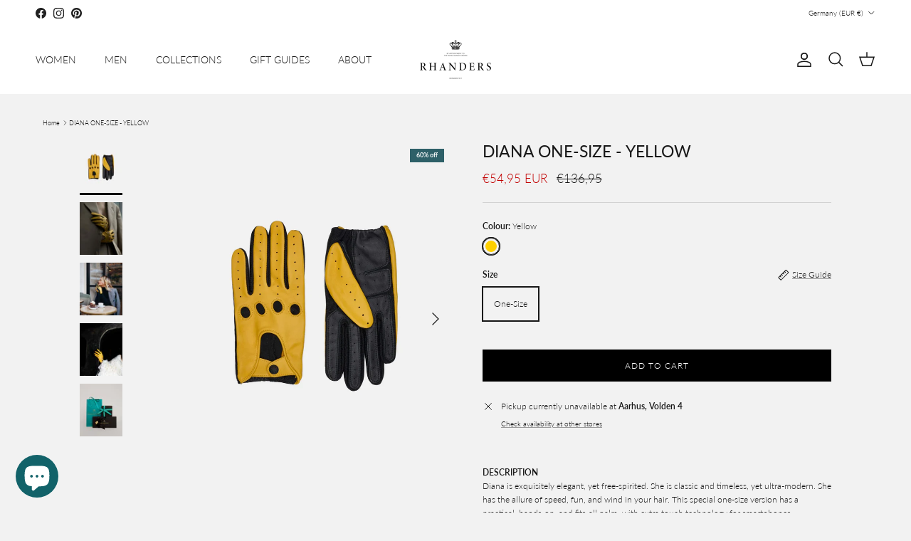

--- FILE ---
content_type: text/html; charset=utf-8
request_url: https://rhanders.com/en-de/products/diana-os-yellow
body_size: 45909
content:
<!doctype html>
<html class="no-js" lang="en" dir="ltr">
<head><meta charset="utf-8">
<meta name="viewport" content="width=device-width,initial-scale=1">
<title>Modern driving gloves | RHANDERS » Randers Handsker</title><link rel="canonical" href="https://rhanders.com/en-de/products/diana-os-yellow"><link rel="icon" href="//rhanders.com/cdn/shop/files/favicon_aa695a3b-210f-45be-9512-c61f2fe9cb18.png?crop=center&height=48&v=1660635120&width=48" type="image/png">
  <link rel="apple-touch-icon" href="//rhanders.com/cdn/shop/files/favicon_aa695a3b-210f-45be-9512-c61f2fe9cb18.png?crop=center&height=180&v=1660635120&width=180"><meta name="description" content="Discover our popular women’s driving gloves &quot;Diana One-size&quot; | Classic and timeless design with touch technology | RHANDERS.com » Randers Handsker"><meta property="og:site_name" content="RHANDERS">
<meta property="og:url" content="https://rhanders.com/en-de/products/diana-os-yellow">
<meta property="og:title" content="Modern driving gloves | RHANDERS » Randers Handsker">
<meta property="og:type" content="product">
<meta property="og:description" content="Discover our popular women’s driving gloves &quot;Diana One-size&quot; | Classic and timeless design with touch technology | RHANDERS.com » Randers Handsker"><meta property="og:image" content="http://rhanders.com/cdn/shop/files/DIANAONESIZEYELLOW.webp?crop=center&height=1200&v=1693826656&width=1200">
  <meta property="og:image:secure_url" content="https://rhanders.com/cdn/shop/files/DIANAONESIZEYELLOW.webp?crop=center&height=1200&v=1693826656&width=1200">
  <meta property="og:image:width" content="1200">
  <meta property="og:image:height" content="1500"><meta property="og:price:amount" content="54,95">
  <meta property="og:price:currency" content="EUR"><meta name="twitter:card" content="summary_large_image">
<meta name="twitter:title" content="Modern driving gloves | RHANDERS » Randers Handsker">
<meta name="twitter:description" content="Discover our popular women’s driving gloves &quot;Diana One-size&quot; | Classic and timeless design with touch technology | RHANDERS.com » Randers Handsker">
<style>@font-face {
  font-family: Lato;
  font-weight: 300;
  font-style: normal;
  font-display: fallback;
  src: url("//rhanders.com/cdn/fonts/lato/lato_n3.a7080ececf6191f1dd5b0cb021691ca9b855c876.woff2") format("woff2"),
       url("//rhanders.com/cdn/fonts/lato/lato_n3.61e34b2ff7341f66543eb08e8c47eef9e1cde558.woff") format("woff");
}
@font-face {
  font-family: Lato;
  font-weight: 400;
  font-style: normal;
  font-display: fallback;
  src: url("//rhanders.com/cdn/fonts/lato/lato_n4.c3b93d431f0091c8be23185e15c9d1fee1e971c5.woff2") format("woff2"),
       url("//rhanders.com/cdn/fonts/lato/lato_n4.d5c00c781efb195594fd2fd4ad04f7882949e327.woff") format("woff");
}
@font-face {
  font-family: Lato;
  font-weight: 500;
  font-style: normal;
  font-display: fallback;
  src: url("//rhanders.com/cdn/fonts/lato/lato_n5.b2fec044fbe05725e71d90882e5f3b21dae2efbd.woff2") format("woff2"),
       url("//rhanders.com/cdn/fonts/lato/lato_n5.f25a9a5c73ff9372e69074488f99e8ac702b5447.woff") format("woff");
}
@font-face {
  font-family: Lato;
  font-weight: 300;
  font-style: italic;
  font-display: fallback;
  src: url("//rhanders.com/cdn/fonts/lato/lato_i3.d6f478a3beb94baebd09d08550010692d0969f6e.woff2") format("woff2"),
       url("//rhanders.com/cdn/fonts/lato/lato_i3.881ba892942c15b0c0c25c0b311d6481b5311015.woff") format("woff");
}
@font-face {
  font-family: Lato;
  font-weight: 400;
  font-style: italic;
  font-display: fallback;
  src: url("//rhanders.com/cdn/fonts/lato/lato_i4.09c847adc47c2fefc3368f2e241a3712168bc4b6.woff2") format("woff2"),
       url("//rhanders.com/cdn/fonts/lato/lato_i4.3c7d9eb6c1b0a2bf62d892c3ee4582b016d0f30c.woff") format("woff");
}
@font-face {
  font-family: Lato;
  font-weight: 400;
  font-style: normal;
  font-display: fallback;
  src: url("//rhanders.com/cdn/fonts/lato/lato_n4.c3b93d431f0091c8be23185e15c9d1fee1e971c5.woff2") format("woff2"),
       url("//rhanders.com/cdn/fonts/lato/lato_n4.d5c00c781efb195594fd2fd4ad04f7882949e327.woff") format("woff");
}
@font-face {
  font-family: Lato;
  font-weight: 300;
  font-style: normal;
  font-display: fallback;
  src: url("//rhanders.com/cdn/fonts/lato/lato_n3.a7080ececf6191f1dd5b0cb021691ca9b855c876.woff2") format("woff2"),
       url("//rhanders.com/cdn/fonts/lato/lato_n3.61e34b2ff7341f66543eb08e8c47eef9e1cde558.woff") format("woff");
}
@font-face {
  font-family: Lato;
  font-weight: 300;
  font-style: normal;
  font-display: fallback;
  src: url("//rhanders.com/cdn/fonts/lato/lato_n3.a7080ececf6191f1dd5b0cb021691ca9b855c876.woff2") format("woff2"),
       url("//rhanders.com/cdn/fonts/lato/lato_n3.61e34b2ff7341f66543eb08e8c47eef9e1cde558.woff") format("woff");
}
@font-face {
  font-family: Lato;
  font-weight: 600;
  font-style: normal;
  font-display: fallback;
  src: url("//rhanders.com/cdn/fonts/lato/lato_n6.38d0e3b23b74a60f769c51d1df73fac96c580d59.woff2") format("woff2"),
       url("//rhanders.com/cdn/fonts/lato/lato_n6.3365366161bdcc36a3f97cfbb23954d8c4bf4079.woff") format("woff");
}
:root {
  --page-container-width:          1260px;
  --reading-container-width:       720px;
  --divider-opacity:               0.14;
  --gutter-large:                  30px;
  --gutter-desktop:                20px;
  --gutter-mobile:                 16px;
  --section-padding:               50px;
  --larger-section-padding:        80px;
  --larger-section-padding-mobile: 60px;
  --largest-section-padding:       110px;
  --aos-animate-duration:          0.6s;

  --base-font-family:              Lato, sans-serif;
  --base-font-weight:              300;
  --base-font-style:               normal;
  --heading-font-family:           Lato, sans-serif;
  --heading-font-weight:           400;
  --heading-font-style:            normal;
  --logo-font-family:              Lato, sans-serif;
  --logo-font-weight:              300;
  --logo-font-style:               normal;
  --nav-font-family:               Lato, sans-serif;
  --nav-font-weight:               300;
  --nav-font-style:                normal;

  --base-text-size:12px;
  --base-line-height:              1.6;
  --input-text-size:16px;
  --smaller-text-size-1:10px;
  --smaller-text-size-2:14px;
  --smaller-text-size-3:9px;
  --smaller-text-size-4:8px;
  --larger-text-size:23px;
  --super-large-text-size:40px;
  --super-large-mobile-text-size:18px;
  --larger-mobile-text-size:18px;
  --logo-text-size:24px;--btn-letter-spacing: 0.08em;
    --btn-text-transform: uppercase;
    --button-text-size: 11px;
    --quickbuy-button-text-size: 11;
    --small-feature-link-font-size: 0.75em;
    --input-btn-padding-top:             1.2em;
    --input-btn-padding-bottom:          1.2em;--heading-text-transform:uppercase;
  --nav-text-size:                      14px;
  --mobile-menu-font-weight:            600;

  --body-bg-color:                      242 242 242;
  --bg-color:                           242 242 242;
  --body-text-color:                    23 23 23;
  --text-color:                         23 23 23;

  --header-text-col:                    #171717;--header-text-hover-col:             var(--main-nav-link-hover-col);--header-bg-col:                     #ffffff;
  --heading-color:                     23 23 23;
  --body-heading-color:                23 23 23;
  --heading-divider-col:               #ffffff;

  --logo-col:                          #171717;
  --main-nav-bg:                       #ffffff;
  --main-nav-link-col:                 #171717;
  --main-nav-link-hover-col:           #2e6068;
  --main-nav-link-featured-col:        #2e6068;

  --link-color:                        23 23 23;
  --body-link-color:                   23 23 23;

  --btn-bg-color:                        0 0 0;
  --btn-bg-hover-color:                  0 0 0;
  --btn-border-color:                    0 0 0;
  --btn-border-hover-color:              0 0 0;
  --btn-text-color:                      255 255 255;
  --btn-text-hover-color:                255 255 255;--btn-alt-bg-color:                    255 255 255;
  --btn-alt-text-color:                  35 35 35;
  --btn-alt-border-color:                35 35 35;
  --btn-alt-border-hover-color:          35 35 35;--btn-ter-bg-color:                    222 222 222;
  --btn-ter-text-color:                  0 0 0;
  --btn-ter-bg-hover-color:              0 0 0;
  --btn-ter-text-hover-color:            255 255 255;--btn-border-radius: 0;--color-scheme-default:                             #f2f2f2;
  --color-scheme-default-color:                       242 242 242;
  --color-scheme-default-text-color:                  23 23 23;
  --color-scheme-default-head-color:                  23 23 23;
  --color-scheme-default-link-color:                  23 23 23;
  --color-scheme-default-btn-text-color:              255 255 255;
  --color-scheme-default-btn-text-hover-color:        255 255 255;
  --color-scheme-default-btn-bg-color:                0 0 0;
  --color-scheme-default-btn-bg-hover-color:          0 0 0;
  --color-scheme-default-btn-border-color:            0 0 0;
  --color-scheme-default-btn-border-hover-color:      0 0 0;
  --color-scheme-default-btn-alt-text-color:          35 35 35;
  --color-scheme-default-btn-alt-bg-color:            255 255 255;
  --color-scheme-default-btn-alt-border-color:        35 35 35;
  --color-scheme-default-btn-alt-border-hover-color:  35 35 35;

  --color-scheme-1:                             #f7f7f8;
  --color-scheme-1-color:                       247 247 248;
  --color-scheme-1-text-color:                  103 104 105;
  --color-scheme-1-head-color:                  23 23 23;
  --color-scheme-1-link-color:                  23 23 23;
  --color-scheme-1-btn-text-color:              255 255 255;
  --color-scheme-1-btn-text-hover-color:        255 255 255;
  --color-scheme-1-btn-bg-color:                35 35 35;
  --color-scheme-1-btn-bg-hover-color:          0 0 0;
  --color-scheme-1-btn-border-color:            35 35 35;
  --color-scheme-1-btn-border-hover-color:      0 0 0;
  --color-scheme-1-btn-alt-text-color:          35 35 35;
  --color-scheme-1-btn-alt-bg-color:            255 255 255;
  --color-scheme-1-btn-alt-border-color:        35 35 35;
  --color-scheme-1-btn-alt-border-hover-color:  35 35 35;

  --color-scheme-2:                             #232323;
  --color-scheme-2-color:                       35 35 35;
  --color-scheme-2-text-color:                  255 255 255;
  --color-scheme-2-head-color:                  255 255 255;
  --color-scheme-2-link-color:                  255 255 255;
  --color-scheme-2-btn-text-color:              23 23 23;
  --color-scheme-2-btn-text-hover-color:        23 23 23;
  --color-scheme-2-btn-bg-color:                255 255 255;
  --color-scheme-2-btn-bg-hover-color:          226 226 226;
  --color-scheme-2-btn-border-color:            255 255 255;
  --color-scheme-2-btn-border-hover-color:      226 226 226;
  --color-scheme-2-btn-alt-text-color:          23 23 23;
  --color-scheme-2-btn-alt-bg-color:            255 255 255;
  --color-scheme-2-btn-alt-border-color:        23 23 23;
  --color-scheme-2-btn-alt-border-hover-color:  23 23 23;

  /* Shop Pay payment terms */
  --payment-terms-background-color:    #f2f2f2;--quickbuy-bg: 247 247 248;--body-input-background-color:       rgb(var(--body-bg-color));
  --input-background-color:            rgb(var(--body-bg-color));
  --body-input-text-color:             var(--body-text-color);
  --input-text-color:                  var(--body-text-color);
  --body-input-border-color:           rgb(187, 187, 187);
  --input-border-color:                rgb(187, 187, 187);
  --input-border-color-hover:          rgb(122, 122, 122);
  --input-border-color-active:         rgb(23, 23, 23);

  --swatch-cross-svg:                  url("data:image/svg+xml,%3Csvg xmlns='http://www.w3.org/2000/svg' width='240' height='240' viewBox='0 0 24 24' fill='none' stroke='rgb(187, 187, 187)' stroke-width='0.09' preserveAspectRatio='none' %3E%3Cline x1='24' y1='0' x2='0' y2='24'%3E%3C/line%3E%3C/svg%3E");
  --swatch-cross-hover:                url("data:image/svg+xml,%3Csvg xmlns='http://www.w3.org/2000/svg' width='240' height='240' viewBox='0 0 24 24' fill='none' stroke='rgb(122, 122, 122)' stroke-width='0.09' preserveAspectRatio='none' %3E%3Cline x1='24' y1='0' x2='0' y2='24'%3E%3C/line%3E%3C/svg%3E");
  --swatch-cross-active:               url("data:image/svg+xml,%3Csvg xmlns='http://www.w3.org/2000/svg' width='240' height='240' viewBox='0 0 24 24' fill='none' stroke='rgb(23, 23, 23)' stroke-width='0.09' preserveAspectRatio='none' %3E%3Cline x1='24' y1='0' x2='0' y2='24'%3E%3C/line%3E%3C/svg%3E");

  --footer-divider-col:                #2e6068;
  --footer-text-col:                   255 255 255;
  --footer-heading-col:                255 255 255;
  --footer-bg:                         #2e6068;--product-label-overlay-justify: flex-start;--product-label-overlay-align: flex-start;--product-label-overlay-reduction-text:   #ffffff;
  --product-label-overlay-reduction-bg:     #2e6068;
  --product-label-overlay-stock-text:       #ffffff;
  --product-label-overlay-stock-bg:         #2e6068;
  --product-label-overlay-new-text:         #ffffff;
  --product-label-overlay-new-bg:           #2e6068;
  --product-label-overlay-meta-text:        #ffffff;
  --product-label-overlay-meta-bg:          #2e6068;
  --product-label-sale-text:                #c20000;
  --product-label-sold-text:                #171717;
  --product-label-preorder-text:            #3ea36a;

  --product-block-crop-align:               center;

  
  --product-block-price-align:              center;
  --product-block-price-item-margin-start:  .25rem;
  --product-block-price-item-margin-end:    .25rem;
  

  --collection-block-image-position:   center center;

  --swatch-picker-image-size:          24px;
  --swatch-crop-align:                 top center;

  --image-overlay-text-color:          255 255 255;--image-overlay-bg:                  rgba(0, 0, 0, 0.1);
  --image-overlay-shadow-start:        rgb(0 0 0 / 0.15);
  --image-overlay-box-opacity:         0.9;.image-overlay--bg-box .text-overlay .text-overlay__text {
      --image-overlay-box-bg: 242 242 242;
      --heading-color: var(--body-heading-color);
      --text-color: var(--body-text-color);
      --link-color: var(--body-link-color);
    }--product-inventory-ok-box-color:            #2e6068;
  --product-inventory-ok-text-color:           #ffffff;
  --product-inventory-ok-icon-box-fill-color:  none;
  --product-inventory-low-box-color:           #2e6068;
  --product-inventory-low-text-color:          #ffffff;
  --product-inventory-low-icon-box-fill-color: none;
  --product-inventory-low-text-color-channels: 255, 255, 255;
  --product-inventory-ok-text-color-channels:  255, 255, 255;

  --rating-star-color: 246 165 41;
}::selection {
    background: rgb(var(--body-heading-color));
    color: rgb(var(--body-bg-color));
  }
  ::-moz-selection {
    background: rgb(var(--body-heading-color));
    color: rgb(var(--body-bg-color));
  }.navigation .h1 {
  color: inherit !important;
}.use-color-scheme--default {
  --product-label-sale-text:           #c20000;
  --product-label-sold-text:           #171717;
  --product-label-preorder-text:       #3ea36a;
  --input-background-color:            rgb(var(--body-bg-color));
  --input-text-color:                  var(--body-input-text-color);
  --input-border-color:                rgb(187, 187, 187);
  --input-border-color-hover:          rgb(122, 122, 122);
  --input-border-color-active:         rgb(23, 23, 23);
}</style>

  <link href="//rhanders.com/cdn/shop/t/56/assets/main.css?v=181073107730746733071746180020" rel="stylesheet" type="text/css" media="all" />
<link rel="stylesheet" href="//rhanders.com/cdn/shop/t/56/assets/swatches.css?v=173122324452633542651758704709" media="print" onload="this.media='all'">
    <noscript><link rel="stylesheet" href="//rhanders.com/cdn/shop/t/56/assets/swatches.css?v=173122324452633542651758704709"></noscript><link rel="preload" as="font" href="//rhanders.com/cdn/fonts/lato/lato_n3.a7080ececf6191f1dd5b0cb021691ca9b855c876.woff2" type="font/woff2" crossorigin><link rel="preload" as="font" href="//rhanders.com/cdn/fonts/lato/lato_n4.c3b93d431f0091c8be23185e15c9d1fee1e971c5.woff2" type="font/woff2" crossorigin><script>
    document.documentElement.className = document.documentElement.className.replace('no-js', 'js');

    window.theme = {
      info: {
        name: 'Symmetry',
        version: '7.2.1'
      },
      device: {
        hasTouch: window.matchMedia('(any-pointer: coarse)').matches,
        hasHover: window.matchMedia('(hover: hover)').matches
      },
      mediaQueries: {
        md: '(min-width: 768px)',
        productMediaCarouselBreak: '(min-width: 1041px)'
      },
      routes: {
        base: 'https://rhanders.com',
        cart: '/en-de/cart',
        cartAdd: '/en-de/cart/add.js',
        cartUpdate: '/en-de/cart/update.js',
        predictiveSearch: '/en-de/search/suggest'
      },
      strings: {
        cartTermsConfirmation: "You must agree to the terms and conditions before continuing.",
        cartItemsQuantityError: "You can only add [QUANTITY] of this item to your cart.",
        generalSearchViewAll: "View all search results",
        noStock: "Sold out",
        noVariant: "Unavailable",
        productsProductChooseA: "Choose a",
        generalSearchPages: "Pages",
        generalSearchNoResultsWithoutTerms: "Sorry, we couldnʼt find any results",
        shippingCalculator: {
          singleRate: "There is one shipping rate available for",
          multipleRates: "Shipping rates available, starting at",
          noRates: "We do not ship to this destination."
        }
      },
      settings: {
        moneyWithCurrencyFormat: "€{{amount_with_comma_separator}} EUR",
        cartType: "drawer",
        afterAddToCart: "notification",
        quickbuyStyle: "off",
        externalLinksNewTab: true,
        internalLinksSmoothScroll: true
      }
    }

    theme.inlineNavigationCheck = function() {
      var pageHeader = document.querySelector('.pageheader'),
          inlineNavContainer = pageHeader.querySelector('.logo-area__left__inner'),
          inlineNav = inlineNavContainer.querySelector('.navigation--left');
      if (inlineNav && getComputedStyle(inlineNav).display != 'none') {
        var inlineMenuCentered = document.querySelector('.pageheader--layout-inline-menu-center'),
            logoContainer = document.querySelector('.logo-area__middle__inner');
        if(inlineMenuCentered) {
          var rightWidth = document.querySelector('.logo-area__right__inner').clientWidth,
              middleWidth = logoContainer.clientWidth,
              logoArea = document.querySelector('.logo-area'),
              computedLogoAreaStyle = getComputedStyle(logoArea),
              logoAreaInnerWidth = logoArea.clientWidth - Math.ceil(parseFloat(computedLogoAreaStyle.paddingLeft)) - Math.ceil(parseFloat(computedLogoAreaStyle.paddingRight)),
              availableNavWidth = logoAreaInnerWidth - Math.max(rightWidth, middleWidth) * 2 - 40;
          inlineNavContainer.style.maxWidth = availableNavWidth + 'px';
        }

        var firstInlineNavLink = inlineNav.querySelector('.navigation__item:first-child'),
            lastInlineNavLink = inlineNav.querySelector('.navigation__item:last-child');
        if (lastInlineNavLink) {
          var inlineNavWidth = null;
          if(document.querySelector('html[dir=rtl]')) {
            inlineNavWidth = firstInlineNavLink.offsetLeft - lastInlineNavLink.offsetLeft + firstInlineNavLink.offsetWidth;
          } else {
            inlineNavWidth = lastInlineNavLink.offsetLeft - firstInlineNavLink.offsetLeft + lastInlineNavLink.offsetWidth;
          }
          if (inlineNavContainer.offsetWidth >= inlineNavWidth) {
            pageHeader.classList.add('pageheader--layout-inline-permitted');
            var tallLogo = logoContainer.clientHeight > lastInlineNavLink.clientHeight + 20;
            if (tallLogo) {
              inlineNav.classList.add('navigation--tight-underline');
            } else {
              inlineNav.classList.remove('navigation--tight-underline');
            }
          } else {
            pageHeader.classList.remove('pageheader--layout-inline-permitted');
          }
        }
      }
    };

    theme.setInitialHeaderHeightProperty = () => {
      const section = document.querySelector('.section-header');
      if (section) {
        document.documentElement.style.setProperty('--theme-header-height', Math.ceil(section.clientHeight) + 'px');
      }
    };
  </script>

  <script src="//rhanders.com/cdn/shop/t/56/assets/main.js?v=63521094751913525411746180022" defer></script>
    <script src="//rhanders.com/cdn/shop/t/56/assets/animate-on-scroll.js?v=15249566486942820451746179991" defer></script>
    <link href="//rhanders.com/cdn/shop/t/56/assets/animate-on-scroll.css?v=116824741000487223811746179990" rel="stylesheet" type="text/css" media="all" />
  

  <script>window.performance && window.performance.mark && window.performance.mark('shopify.content_for_header.start');</script><meta name="google-site-verification" content="R5mP02XCSt76bCItE5DJcytmjGzK6MGrQ1xdcU4dlaU">
<meta id="shopify-digital-wallet" name="shopify-digital-wallet" content="/11370823739/digital_wallets/dialog">
<meta name="shopify-checkout-api-token" content="a0b02a8d7e60d300e24464c446cc8991">
<link rel="alternate" hreflang="x-default" href="https://rhanders.com/products/diana-os-yellow">
<link rel="alternate" hreflang="en-DE" href="https://rhanders.com/en-de/products/diana-os-yellow">
<link rel="alternate" hreflang="en-DK" href="https://rhanders.com/products/diana-os-yellow">
<link rel="alternate" hreflang="da-DK" href="https://rhanders.com/da/products/diana-os-yellow">
<link rel="alternate" type="application/json+oembed" href="https://rhanders.com/en-de/products/diana-os-yellow.oembed">
<script async="async" src="/checkouts/internal/preloads.js?locale=en-DE"></script>
<link rel="preconnect" href="https://shop.app" crossorigin="anonymous">
<script async="async" src="https://shop.app/checkouts/internal/preloads.js?locale=en-DE&shop_id=11370823739" crossorigin="anonymous"></script>
<script id="apple-pay-shop-capabilities" type="application/json">{"shopId":11370823739,"countryCode":"DK","currencyCode":"EUR","merchantCapabilities":["supports3DS"],"merchantId":"gid:\/\/shopify\/Shop\/11370823739","merchantName":"RHANDERS","requiredBillingContactFields":["postalAddress","email","phone"],"requiredShippingContactFields":["postalAddress","email","phone"],"shippingType":"shipping","supportedNetworks":["visa","maestro","masterCard","amex"],"total":{"type":"pending","label":"RHANDERS","amount":"1.00"},"shopifyPaymentsEnabled":true,"supportsSubscriptions":true}</script>
<script id="shopify-features" type="application/json">{"accessToken":"a0b02a8d7e60d300e24464c446cc8991","betas":["rich-media-storefront-analytics"],"domain":"rhanders.com","predictiveSearch":true,"shopId":11370823739,"locale":"en"}</script>
<script>var Shopify = Shopify || {};
Shopify.shop = "rhanders.myshopify.com";
Shopify.locale = "en";
Shopify.currency = {"active":"EUR","rate":"0.13650762"};
Shopify.country = "DE";
Shopify.theme = {"name":"Symmetry || 2025-05-02 Wholesale","id":180705395013,"schema_name":"Symmetry","schema_version":"7.2.1","theme_store_id":null,"role":"main"};
Shopify.theme.handle = "null";
Shopify.theme.style = {"id":null,"handle":null};
Shopify.cdnHost = "rhanders.com/cdn";
Shopify.routes = Shopify.routes || {};
Shopify.routes.root = "/en-de/";</script>
<script type="module">!function(o){(o.Shopify=o.Shopify||{}).modules=!0}(window);</script>
<script>!function(o){function n(){var o=[];function n(){o.push(Array.prototype.slice.apply(arguments))}return n.q=o,n}var t=o.Shopify=o.Shopify||{};t.loadFeatures=n(),t.autoloadFeatures=n()}(window);</script>
<script>
  window.ShopifyPay = window.ShopifyPay || {};
  window.ShopifyPay.apiHost = "shop.app\/pay";
  window.ShopifyPay.redirectState = null;
</script>
<script id="shop-js-analytics" type="application/json">{"pageType":"product"}</script>
<script defer="defer" async type="module" src="//rhanders.com/cdn/shopifycloud/shop-js/modules/v2/client.init-shop-cart-sync_IZsNAliE.en.esm.js"></script>
<script defer="defer" async type="module" src="//rhanders.com/cdn/shopifycloud/shop-js/modules/v2/chunk.common_0OUaOowp.esm.js"></script>
<script type="module">
  await import("//rhanders.com/cdn/shopifycloud/shop-js/modules/v2/client.init-shop-cart-sync_IZsNAliE.en.esm.js");
await import("//rhanders.com/cdn/shopifycloud/shop-js/modules/v2/chunk.common_0OUaOowp.esm.js");

  window.Shopify.SignInWithShop?.initShopCartSync?.({"fedCMEnabled":true,"windoidEnabled":true});

</script>
<script>
  window.Shopify = window.Shopify || {};
  if (!window.Shopify.featureAssets) window.Shopify.featureAssets = {};
  window.Shopify.featureAssets['shop-js'] = {"shop-cart-sync":["modules/v2/client.shop-cart-sync_DLOhI_0X.en.esm.js","modules/v2/chunk.common_0OUaOowp.esm.js"],"init-fed-cm":["modules/v2/client.init-fed-cm_C6YtU0w6.en.esm.js","modules/v2/chunk.common_0OUaOowp.esm.js"],"shop-button":["modules/v2/client.shop-button_BCMx7GTG.en.esm.js","modules/v2/chunk.common_0OUaOowp.esm.js"],"shop-cash-offers":["modules/v2/client.shop-cash-offers_BT26qb5j.en.esm.js","modules/v2/chunk.common_0OUaOowp.esm.js","modules/v2/chunk.modal_CGo_dVj3.esm.js"],"init-windoid":["modules/v2/client.init-windoid_B9PkRMql.en.esm.js","modules/v2/chunk.common_0OUaOowp.esm.js"],"init-shop-email-lookup-coordinator":["modules/v2/client.init-shop-email-lookup-coordinator_DZkqjsbU.en.esm.js","modules/v2/chunk.common_0OUaOowp.esm.js"],"shop-toast-manager":["modules/v2/client.shop-toast-manager_Di2EnuM7.en.esm.js","modules/v2/chunk.common_0OUaOowp.esm.js"],"shop-login-button":["modules/v2/client.shop-login-button_BtqW_SIO.en.esm.js","modules/v2/chunk.common_0OUaOowp.esm.js","modules/v2/chunk.modal_CGo_dVj3.esm.js"],"avatar":["modules/v2/client.avatar_BTnouDA3.en.esm.js"],"pay-button":["modules/v2/client.pay-button_CWa-C9R1.en.esm.js","modules/v2/chunk.common_0OUaOowp.esm.js"],"init-shop-cart-sync":["modules/v2/client.init-shop-cart-sync_IZsNAliE.en.esm.js","modules/v2/chunk.common_0OUaOowp.esm.js"],"init-customer-accounts":["modules/v2/client.init-customer-accounts_DenGwJTU.en.esm.js","modules/v2/client.shop-login-button_BtqW_SIO.en.esm.js","modules/v2/chunk.common_0OUaOowp.esm.js","modules/v2/chunk.modal_CGo_dVj3.esm.js"],"init-shop-for-new-customer-accounts":["modules/v2/client.init-shop-for-new-customer-accounts_JdHXxpS9.en.esm.js","modules/v2/client.shop-login-button_BtqW_SIO.en.esm.js","modules/v2/chunk.common_0OUaOowp.esm.js","modules/v2/chunk.modal_CGo_dVj3.esm.js"],"init-customer-accounts-sign-up":["modules/v2/client.init-customer-accounts-sign-up_D6__K_p8.en.esm.js","modules/v2/client.shop-login-button_BtqW_SIO.en.esm.js","modules/v2/chunk.common_0OUaOowp.esm.js","modules/v2/chunk.modal_CGo_dVj3.esm.js"],"checkout-modal":["modules/v2/client.checkout-modal_C_ZQDY6s.en.esm.js","modules/v2/chunk.common_0OUaOowp.esm.js","modules/v2/chunk.modal_CGo_dVj3.esm.js"],"shop-follow-button":["modules/v2/client.shop-follow-button_XetIsj8l.en.esm.js","modules/v2/chunk.common_0OUaOowp.esm.js","modules/v2/chunk.modal_CGo_dVj3.esm.js"],"lead-capture":["modules/v2/client.lead-capture_DvA72MRN.en.esm.js","modules/v2/chunk.common_0OUaOowp.esm.js","modules/v2/chunk.modal_CGo_dVj3.esm.js"],"shop-login":["modules/v2/client.shop-login_ClXNxyh6.en.esm.js","modules/v2/chunk.common_0OUaOowp.esm.js","modules/v2/chunk.modal_CGo_dVj3.esm.js"],"payment-terms":["modules/v2/client.payment-terms_CNlwjfZz.en.esm.js","modules/v2/chunk.common_0OUaOowp.esm.js","modules/v2/chunk.modal_CGo_dVj3.esm.js"]};
</script>
<script>(function() {
  var isLoaded = false;
  function asyncLoad() {
    if (isLoaded) return;
    isLoaded = true;
    var urls = ["https:\/\/chimpstatic.com\/mcjs-connected\/js\/users\/1dce91ea1e3803f5a046f94ae\/d2b1f390fb1b98a048f9a5840.js?shop=rhanders.myshopify.com","\/\/cdn.shopify.com\/proxy\/0cac0692781a3a72c4ec157042f944cb97a09c8599bad510366b69bee8cdb83a\/shopify-script-tags.s3.eu-west-1.amazonaws.com\/smartseo\/instantpage.js?shop=rhanders.myshopify.com\u0026sp-cache-control=cHVibGljLCBtYXgtYWdlPTkwMA","https:\/\/cdn1.profitmetrics.io\/5AD15F1C51083054\/shopify-bundle.js?shop=rhanders.myshopify.com","https:\/\/scrollio.bysimpli.com\/script?shop=rhanders.myshopify.com","https:\/\/schemaplusfiles.s3.amazonaws.com\/loader.min.js?shop=rhanders.myshopify.com"];
    for (var i = 0; i < urls.length; i++) {
      var s = document.createElement('script');
      s.type = 'text/javascript';
      s.async = true;
      s.src = urls[i];
      var x = document.getElementsByTagName('script')[0];
      x.parentNode.insertBefore(s, x);
    }
  };
  if(window.attachEvent) {
    window.attachEvent('onload', asyncLoad);
  } else {
    window.addEventListener('load', asyncLoad, false);
  }
})();</script>
<script id="__st">var __st={"a":11370823739,"offset":3600,"reqid":"d592040b-67a0-4763-bf46-d03979823bc5-1768388986","pageurl":"rhanders.com\/en-de\/products\/diana-os-yellow","u":"275fcbeba0b0","p":"product","rtyp":"product","rid":6539053531171};</script>
<script>window.ShopifyPaypalV4VisibilityTracking = true;</script>
<script id="captcha-bootstrap">!function(){'use strict';const t='contact',e='account',n='new_comment',o=[[t,t],['blogs',n],['comments',n],[t,'customer']],c=[[e,'customer_login'],[e,'guest_login'],[e,'recover_customer_password'],[e,'create_customer']],r=t=>t.map((([t,e])=>`form[action*='/${t}']:not([data-nocaptcha='true']) input[name='form_type'][value='${e}']`)).join(','),a=t=>()=>t?[...document.querySelectorAll(t)].map((t=>t.form)):[];function s(){const t=[...o],e=r(t);return a(e)}const i='password',u='form_key',d=['recaptcha-v3-token','g-recaptcha-response','h-captcha-response',i],f=()=>{try{return window.sessionStorage}catch{return}},m='__shopify_v',_=t=>t.elements[u];function p(t,e,n=!1){try{const o=window.sessionStorage,c=JSON.parse(o.getItem(e)),{data:r}=function(t){const{data:e,action:n}=t;return t[m]||n?{data:e,action:n}:{data:t,action:n}}(c);for(const[e,n]of Object.entries(r))t.elements[e]&&(t.elements[e].value=n);n&&o.removeItem(e)}catch(o){console.error('form repopulation failed',{error:o})}}const l='form_type',E='cptcha';function T(t){t.dataset[E]=!0}const w=window,h=w.document,L='Shopify',v='ce_forms',y='captcha';let A=!1;((t,e)=>{const n=(g='f06e6c50-85a8-45c8-87d0-21a2b65856fe',I='https://cdn.shopify.com/shopifycloud/storefront-forms-hcaptcha/ce_storefront_forms_captcha_hcaptcha.v1.5.2.iife.js',D={infoText:'Protected by hCaptcha',privacyText:'Privacy',termsText:'Terms'},(t,e,n)=>{const o=w[L][v],c=o.bindForm;if(c)return c(t,g,e,D).then(n);var r;o.q.push([[t,g,e,D],n]),r=I,A||(h.body.append(Object.assign(h.createElement('script'),{id:'captcha-provider',async:!0,src:r})),A=!0)});var g,I,D;w[L]=w[L]||{},w[L][v]=w[L][v]||{},w[L][v].q=[],w[L][y]=w[L][y]||{},w[L][y].protect=function(t,e){n(t,void 0,e),T(t)},Object.freeze(w[L][y]),function(t,e,n,w,h,L){const[v,y,A,g]=function(t,e,n){const i=e?o:[],u=t?c:[],d=[...i,...u],f=r(d),m=r(i),_=r(d.filter((([t,e])=>n.includes(e))));return[a(f),a(m),a(_),s()]}(w,h,L),I=t=>{const e=t.target;return e instanceof HTMLFormElement?e:e&&e.form},D=t=>v().includes(t);t.addEventListener('submit',(t=>{const e=I(t);if(!e)return;const n=D(e)&&!e.dataset.hcaptchaBound&&!e.dataset.recaptchaBound,o=_(e),c=g().includes(e)&&(!o||!o.value);(n||c)&&t.preventDefault(),c&&!n&&(function(t){try{if(!f())return;!function(t){const e=f();if(!e)return;const n=_(t);if(!n)return;const o=n.value;o&&e.removeItem(o)}(t);const e=Array.from(Array(32),(()=>Math.random().toString(36)[2])).join('');!function(t,e){_(t)||t.append(Object.assign(document.createElement('input'),{type:'hidden',name:u})),t.elements[u].value=e}(t,e),function(t,e){const n=f();if(!n)return;const o=[...t.querySelectorAll(`input[type='${i}']`)].map((({name:t})=>t)),c=[...d,...o],r={};for(const[a,s]of new FormData(t).entries())c.includes(a)||(r[a]=s);n.setItem(e,JSON.stringify({[m]:1,action:t.action,data:r}))}(t,e)}catch(e){console.error('failed to persist form',e)}}(e),e.submit())}));const S=(t,e)=>{t&&!t.dataset[E]&&(n(t,e.some((e=>e===t))),T(t))};for(const o of['focusin','change'])t.addEventListener(o,(t=>{const e=I(t);D(e)&&S(e,y())}));const B=e.get('form_key'),M=e.get(l),P=B&&M;t.addEventListener('DOMContentLoaded',(()=>{const t=y();if(P)for(const e of t)e.elements[l].value===M&&p(e,B);[...new Set([...A(),...v().filter((t=>'true'===t.dataset.shopifyCaptcha))])].forEach((e=>S(e,t)))}))}(h,new URLSearchParams(w.location.search),n,t,e,['guest_login'])})(!0,!1)}();</script>
<script integrity="sha256-4kQ18oKyAcykRKYeNunJcIwy7WH5gtpwJnB7kiuLZ1E=" data-source-attribution="shopify.loadfeatures" defer="defer" src="//rhanders.com/cdn/shopifycloud/storefront/assets/storefront/load_feature-a0a9edcb.js" crossorigin="anonymous"></script>
<script crossorigin="anonymous" defer="defer" src="//rhanders.com/cdn/shopifycloud/storefront/assets/shopify_pay/storefront-65b4c6d7.js?v=20250812"></script>
<script data-source-attribution="shopify.dynamic_checkout.dynamic.init">var Shopify=Shopify||{};Shopify.PaymentButton=Shopify.PaymentButton||{isStorefrontPortableWallets:!0,init:function(){window.Shopify.PaymentButton.init=function(){};var t=document.createElement("script");t.src="https://rhanders.com/cdn/shopifycloud/portable-wallets/latest/portable-wallets.en.js",t.type="module",document.head.appendChild(t)}};
</script>
<script data-source-attribution="shopify.dynamic_checkout.buyer_consent">
  function portableWalletsHideBuyerConsent(e){var t=document.getElementById("shopify-buyer-consent"),n=document.getElementById("shopify-subscription-policy-button");t&&n&&(t.classList.add("hidden"),t.setAttribute("aria-hidden","true"),n.removeEventListener("click",e))}function portableWalletsShowBuyerConsent(e){var t=document.getElementById("shopify-buyer-consent"),n=document.getElementById("shopify-subscription-policy-button");t&&n&&(t.classList.remove("hidden"),t.removeAttribute("aria-hidden"),n.addEventListener("click",e))}window.Shopify?.PaymentButton&&(window.Shopify.PaymentButton.hideBuyerConsent=portableWalletsHideBuyerConsent,window.Shopify.PaymentButton.showBuyerConsent=portableWalletsShowBuyerConsent);
</script>
<script data-source-attribution="shopify.dynamic_checkout.cart.bootstrap">document.addEventListener("DOMContentLoaded",(function(){function t(){return document.querySelector("shopify-accelerated-checkout-cart, shopify-accelerated-checkout")}if(t())Shopify.PaymentButton.init();else{new MutationObserver((function(e,n){t()&&(Shopify.PaymentButton.init(),n.disconnect())})).observe(document.body,{childList:!0,subtree:!0})}}));
</script>
<script id='scb4127' type='text/javascript' async='' src='https://rhanders.com/cdn/shopifycloud/privacy-banner/storefront-banner.js'></script><link id="shopify-accelerated-checkout-styles" rel="stylesheet" media="screen" href="https://rhanders.com/cdn/shopifycloud/portable-wallets/latest/accelerated-checkout-backwards-compat.css" crossorigin="anonymous">
<style id="shopify-accelerated-checkout-cart">
        #shopify-buyer-consent {
  margin-top: 1em;
  display: inline-block;
  width: 100%;
}

#shopify-buyer-consent.hidden {
  display: none;
}

#shopify-subscription-policy-button {
  background: none;
  border: none;
  padding: 0;
  text-decoration: underline;
  font-size: inherit;
  cursor: pointer;
}

#shopify-subscription-policy-button::before {
  box-shadow: none;
}

      </style>
<script id="sections-script" data-sections="related-products" defer="defer" src="//rhanders.com/cdn/shop/t/56/compiled_assets/scripts.js?17419"></script>
<script>window.performance && window.performance.mark && window.performance.mark('shopify.content_for_header.end');</script>
<!-- CC Custom Head Start --><!-- CC Custom Head End --><!-- BEGIN app block: shopify://apps/smart-seo/blocks/smartseo/7b0a6064-ca2e-4392-9a1d-8c43c942357b --><meta name="smart-seo-integrated" content="true" /><!-- metatagsSavedToSEOFields: false --><!-- BEGIN app snippet: smartseo.custom.schemas.jsonld --><!-- END app snippet --><!-- BEGIN app snippet: smartseo.product.metatags --><!-- product_seo_template_metafield:  --><title>Modern driving gloves | RHANDERS » Randers Handsker</title>
<meta name="description" content="Discover our popular women’s driving gloves &quot;Diana One-size&quot; | Classic and timeless design with touch technology | RHANDERS.com » Randers Handsker" />
<meta name="smartseo-timestamp" content="0" /><!-- END app snippet --><!-- END app block --><!-- BEGIN app block: shopify://apps/stape-conversion-tracking/blocks/gtm/7e13c847-7971-409d-8fe0-29ec14d5f048 --><script>
  window.lsData = {};
  window.dataLayer = window.dataLayer || [];
  window.addEventListener("message", (event) => {
    if (event.data?.event) {
      window.dataLayer.push(event.data);
    }
  });
  window.dataShopStape = {
    shop: "rhanders.com",
    shopId: "11370823739",
  }
</script>

<!-- END app block --><!-- BEGIN app block: shopify://apps/zepto-product-personalizer/blocks/product_personalizer_main/7411210d-7b32-4c09-9455-e129e3be4729 --><!-- BEGIN app snippet: product-personalizer -->



  
 
 

<!-- END app snippet -->
<!-- BEGIN app snippet: zepto_common --><script>
var pplr_cart = {"note":null,"attributes":{},"original_total_price":0,"total_price":0,"total_discount":0,"total_weight":0.0,"item_count":0,"items":[],"requires_shipping":false,"currency":"EUR","items_subtotal_price":0,"cart_level_discount_applications":[],"checkout_charge_amount":0};
var pplr_shop_currency = "DKK";
var pplr_enabled_currencies_size = 108;
var pplr_money_formate = "€{{amount_with_comma_separator}}";
var pplr_manual_theme_selector=["CartCount span","tr:has([name*=updates]) , .cart__table-row , .cart-drawer__item , .cart-item , .ajaxcart__row , .ajaxcart__product , [data-products]  .cart__item , .CartItem , .cart__row.cart-item:not(.ajaxcart_row) , .cart__row.responsive-table__row , .mini-products-list .item , .cart-product-item , .cart-product , .product-id.item-row , .cart-summary-item-container , .cart-item.cf , .js_cart_item , .cart__card","tr img:first,.cart-drawer__options , .cart-item__image ,  .AspectRatio img",".line-item__title, .meta span,.cart-drawer__options:last-of-type , .cart-drawer__item-properties , .cart__properties , .CartItem__PropertyList , .cart__item-meta .cart__product-properties , .properties , .item-details h6 small",".cart__item--price .cart__price , .CartItem__Price , .cart-collateral .price , .cart-summary-item__price-current , .cart_price .transcy-money , .bcpo-cart-item-original-price  ,  .final-price , .price-box span , .saso-cart-item-price  , .cart-drawer__item-price-container .cart-item__price , .cart-drawer__price .cart-item__original-price",".grid__item.one-half.text-right , .ajaxcart__price , .ajaxcart_product-price , .saso-cart-item-line-price , .cart__price .money , .bcpo-cart-item-original-line-price , .cart__item-total ,  .cart-item-total .money , .cart--total .price",".pplr_item_remove",".ajaxcart__qty , .PageContent , #CartContainer , .cart-summary-item__quantity , .nt_fk_canvas , .cart__cell--quantity , #mainContent , .cart-drawer__content , .cart__table tbody",".header__cart-price-bubble span[data-cart-price-bubble] , .cart-drawer__subtotal-value , .cart-drawer__subtotal-number , .ajaxcart__subtotal .grid .grid__item.one-third.text-right , .ajaxcart__subtotal , .cart__footer__value[data-cart-final] , .text-right.price.price--amount .price ,  .cart__item-sub div[data-subtotal] , .cart-cost .money , .cart__subtotal .money , .amount .theme-money , .cart_tot_price .transcy-money , .cart__total__money , .cart-subtotal__price , .cart__subtotal , .cart__subtotal-price .wcp-original-cart-total , #CartCost","form[action*=cart] [name=checkout]","Click To View Image"];
</script>
<script defer src="//cdn-zeptoapps.com/product-personalizer/pplr_common.js?v=14" ></script><!-- END app snippet -->

<!-- END app block --><!-- BEGIN app block: shopify://apps/klaviyo-email-marketing-sms/blocks/klaviyo-onsite-embed/2632fe16-c075-4321-a88b-50b567f42507 -->












  <script async src="https://static.klaviyo.com/onsite/js/RRVnAj/klaviyo.js?company_id=RRVnAj"></script>
  <script>!function(){if(!window.klaviyo){window._klOnsite=window._klOnsite||[];try{window.klaviyo=new Proxy({},{get:function(n,i){return"push"===i?function(){var n;(n=window._klOnsite).push.apply(n,arguments)}:function(){for(var n=arguments.length,o=new Array(n),w=0;w<n;w++)o[w]=arguments[w];var t="function"==typeof o[o.length-1]?o.pop():void 0,e=new Promise((function(n){window._klOnsite.push([i].concat(o,[function(i){t&&t(i),n(i)}]))}));return e}}})}catch(n){window.klaviyo=window.klaviyo||[],window.klaviyo.push=function(){var n;(n=window._klOnsite).push.apply(n,arguments)}}}}();</script>

  
    <script id="viewed_product">
      if (item == null) {
        var _learnq = _learnq || [];

        var MetafieldReviews = null
        var MetafieldYotpoRating = null
        var MetafieldYotpoCount = null
        var MetafieldLooxRating = null
        var MetafieldLooxCount = null
        var okendoProduct = null
        var okendoProductReviewCount = null
        var okendoProductReviewAverageValue = null
        try {
          // The following fields are used for Customer Hub recently viewed in order to add reviews.
          // This information is not part of __kla_viewed. Instead, it is part of __kla_viewed_reviewed_items
          MetafieldReviews = {};
          MetafieldYotpoRating = null
          MetafieldYotpoCount = null
          MetafieldLooxRating = null
          MetafieldLooxCount = null

          okendoProduct = null
          // If the okendo metafield is not legacy, it will error, which then requires the new json formatted data
          if (okendoProduct && 'error' in okendoProduct) {
            okendoProduct = null
          }
          okendoProductReviewCount = okendoProduct ? okendoProduct.reviewCount : null
          okendoProductReviewAverageValue = okendoProduct ? okendoProduct.reviewAverageValue : null
        } catch (error) {
          console.error('Error in Klaviyo onsite reviews tracking:', error);
        }

        var item = {
          Name: "DIANA ONE-SIZE - YELLOW",
          ProductID: 6539053531171,
          Categories: ["ALL above 1 dkk","ALL GLOVES FOR WOMEN B2B","ALL PRODUCTS","ALL PRODUCTS FOR WOMEN B2B","ARCHIVE OUTLET - GLOVES FOR WOMEN","DRIVING GLOVES FOR WOMEN B2B","EDITION GLOVES FOR WOMEN B2B","FIND THE PERFECT GIFTS FOR WOMEN","ONE-SIZE GLOVES FOR WOMEN B2B","SPRING \u0026 SUMMER GLOVES","THE RHANDERS GLOVE COLLECTION"],
          ImageURL: "https://rhanders.com/cdn/shop/files/DIANAONESIZEYELLOW_grande.webp?v=1693826656",
          URL: "https://rhanders.com/en-de/products/diana-os-yellow",
          Brand: "RHANDERS",
          Price: "€54,95",
          Value: "54,95",
          CompareAtPrice: "€136,95"
        };
        _learnq.push(['track', 'Viewed Product', item]);
        _learnq.push(['trackViewedItem', {
          Title: item.Name,
          ItemId: item.ProductID,
          Categories: item.Categories,
          ImageUrl: item.ImageURL,
          Url: item.URL,
          Metadata: {
            Brand: item.Brand,
            Price: item.Price,
            Value: item.Value,
            CompareAtPrice: item.CompareAtPrice
          },
          metafields:{
            reviews: MetafieldReviews,
            yotpo:{
              rating: MetafieldYotpoRating,
              count: MetafieldYotpoCount,
            },
            loox:{
              rating: MetafieldLooxRating,
              count: MetafieldLooxCount,
            },
            okendo: {
              rating: okendoProductReviewAverageValue,
              count: okendoProductReviewCount,
            }
          }
        }]);
      }
    </script>
  




  <script>
    window.klaviyoReviewsProductDesignMode = false
  </script>







<!-- END app block --><!-- BEGIN app block: shopify://apps/langify/blocks/langify/b50c2edb-8c63-4e36-9e7c-a7fdd62ddb8f --><!-- BEGIN app snippet: ly-switcher-factory -->




<style>
  .ly-switcher-wrapper.ly-hide, .ly-recommendation.ly-hide, .ly-recommendation .ly-submit-btn {
    display: none !important;
  }

  #ly-switcher-factory-template {
    display: none;
  }.ly-languages-switcher ul > li[key="en"] {
        order: 1 !important;
      }
      .ly-popup-modal .ly-popup-modal-content ul > li[key="en"],
      .ly-languages-switcher.ly-links a[data-language-code="en"] {
        order: 1 !important;
      }.ly-languages-switcher ul > li[key="da"] {
        order: 2 !important;
      }
      .ly-popup-modal .ly-popup-modal-content ul > li[key="da"],
      .ly-languages-switcher.ly-links a[data-language-code="da"] {
        order: 2 !important;
      }
      .ly-breakpoint-1 { display: none; }
      @media (min-width:0px) and (max-width: 999px ) {
        .ly-breakpoint-1 { display: flex; }

        .ly-recommendation .ly-banner-content, 
        .ly-recommendation .ly-popup-modal-content {
          font-size: 14px !important;
          color: #000 !important;
          background: #fff !important;
          border-radius: 0px !important;
          border-width: 0px !important;
          border-color: #000 !important;
        }
        .ly-recommendation-form button[type="submit"] {
          font-size: 14px !important;
          color: #fff !important;
          background: #999 !important;
        }
      }
      .ly-breakpoint-2 { display: none; }
      @media (min-width:1000px)  {
        .ly-breakpoint-2 { display: flex; }

        .ly-recommendation .ly-banner-content, 
        .ly-recommendation .ly-popup-modal-content {
          font-size: 14px !important;
          color: #000 !important;
          background: #fff !important;
          border-radius: 0px !important;
          border-width: 0px !important;
          border-color: #000 !important;
        }
        .ly-recommendation-form button[type="submit"] {
          font-size: 14px !important;
          color: #fff !important;
          background: #999 !important;
        }
      }


  
</style>


<template id="ly-switcher-factory-template">
<div data-breakpoint="0" class="ly-switcher-wrapper ly-breakpoint-1 fixed bottom_right ly-hide" style="font-size: 14px; margin: 0px 0px; "><div data-dropup="false" onclick="langify.switcher.toggleSwitcherOpen(this)" class="ly-languages-switcher ly-custom-dropdown-switcher ly-bright-theme" style=" margin: 0px 0px;">
          <span role="button" tabindex="0" aria-label="Selected language: English" aria-expanded="false" aria-controls="languagesSwitcherList-1" class="ly-custom-dropdown-current" style="background: #fff; color: #000;  border-style: solid; border-width: 0px; border-radius: 0px; border-color: #000;  padding: 0px 0px;"><i class="ly-icon ly-flag-icon ly-flag-icon-en en "></i><span class="ly-custom-dropdown-current-inner ly-custom-dropdown-current-inner-text">English
</span>
<div aria-hidden="true" class="ly-arrow ly-arrow-black stroke" style="vertical-align: middle; width: 14.0px; height: 14.0px;">
        <svg xmlns="http://www.w3.org/2000/svg" viewBox="0 0 14.0 14.0" height="14.0px" width="14.0px" style="position: absolute;">
          <path d="M1 4.5 L7.0 10.5 L13.0 4.5" fill="transparent" stroke="#000" stroke-width="1px"/>
        </svg>
      </div>
          </span>
          <ul id="languagesSwitcherList-1" role="list" class="ly-custom-dropdown-list ly-is-open ly-bright-theme" style="background: #fff; color: #000;  border-style: solid; border-width: 0px; border-radius: 0px; border-color: #000;"><li key="en" style="color: #000;  margin: 0px 0px; padding: 0px 0px;" tabindex="-1">
                  <a class="ly-custom-dropdown-list-element ly-languages-switcher-link ly-bright-theme"
                    href="https://rhanders.com/products/diana-os-yellow"
                      data-language-code="en"

                    
                    data-ly-locked="true" rel="nofollow"><i class="ly-icon ly-flag-icon ly-flag-icon-en"></i><span class="ly-custom-dropdown-list-element-right">English</span></a>
                </li><li key="da" style="color: #000;  margin: 0px 0px; padding: 0px 0px;" tabindex="-1">
                  <a class="ly-custom-dropdown-list-element ly-languages-switcher-link ly-bright-theme"
                    href="https://rhanders.com/da/products/diana-os-yellow"
                      data-language-code="da"

                    
                    data-ly-locked="true" rel="nofollow"><i class="ly-icon ly-flag-icon ly-flag-icon-da"></i><span class="ly-custom-dropdown-list-element-right">Dansk</span></a>
                </li></ul>
        </div></div>

<div data-breakpoint="1000" class="ly-switcher-wrapper ly-breakpoint-2 fixed bottom_right ly-hide" style="font-size: 14px; margin: 0px 0px; "></div>
</template><link rel="preload stylesheet" href="https://cdn.shopify.com/extensions/019a5e5e-a484-720d-b1ab-d37a963e7bba/extension-langify-79/assets/langify-flags.css" as="style" media="print" onload="this.media='all'; this.onload=null;"><!-- END app snippet -->

<script>
  var langify = window.langify || {};
  var customContents = {};
  var customContents_image = {};
  var langifySettingsOverwrites = {};
  var defaultSettings = {
    debug: false,               // BOOL : Enable/disable console logs
    observe: true,              // BOOL : Enable/disable the entire mutation observer (off switch)
    observeLinks: false,
    observeImages: true,
    observeCustomContents: true,
    maxMutations: 5,
    timeout: 100,               // INT : Milliseconds to wait after a mutation, before the next mutation event will be allowed for the element
    linksBlacklist: [],
    usePlaceholderMatching: false
  };

  if(langify.settings) { 
    langifySettingsOverwrites = Object.assign({}, langify.settings);
    langify.settings = Object.assign(defaultSettings, langify.settings); 
  } else { 
    langify.settings = defaultSettings; 
  }

  langify.settings.theme = null;
  langify.settings.switcher = {"customCSS":"","languageDetection":false,"languageDetectionDefault":"en","enableDefaultLanguage":false,"breakpoints":[{"key":0,"label":"0px","config":{"type":"custom","corner":"bottom_right","position":"fixed","show_flags":true,"rectangle_icons":true,"square_icons":false,"round_icons":false,"show_label":true,"show_custom_name":true,"show_name":false,"show_iso_code":false,"is_dark":false,"is_transparent":false,"is_dropup":false,"arrow_size":100,"arrow_width":1,"arrow_filled":false,"h_space":0,"v_space":0,"h_item_space":0,"v_item_space":0,"h_item_padding":0,"v_item_padding":0,"text_color":"#000","link_color":"#000","arrow_color":"#000","bg_color":"#fff","border_color":"#000","border_width":0,"border_radius":0,"fontsize":14,"recommendation_fontsize":14,"recommendation_border_width":0,"recommendation_border_radius":0,"recommendation_text_color":"#000","recommendation_link_color":"#000","recommendation_button_bg_color":"#999","recommendation_button_text_color":"#fff","recommendation_bg_color":"#fff","recommendation_border_color":"#000","show_currency_selector":false,"currency_switcher_enabled":false,"country_switcher_enabled":false,"switcherLabel":"show_custom_name","switcherIcons":"rectangle_icons","button_bg_color":"#999","button_text_color":"#fff"}},{"key":1000,"label":"1000px","config":{"type":"none","corner":"bottom_right","position":"fixed","show_flags":true,"rectangle_icons":true,"square_icons":false,"round_icons":false,"show_label":true,"show_custom_name":true,"show_name":false,"show_iso_code":false,"is_dark":false,"is_transparent":false,"is_dropup":false,"arrow_size":100,"arrow_width":1,"arrow_filled":false,"h_space":0,"v_space":0,"h_item_space":0,"v_item_space":0,"h_item_padding":0,"v_item_padding":0,"text_color":"#000","link_color":"#000","arrow_color":"#000","bg_color":"#fff","border_color":"#000","border_width":0,"border_radius":0,"fontsize":14,"recommendation_fontsize":14,"recommendation_border_width":0,"recommendation_border_radius":0,"recommendation_text_color":"#000","recommendation_link_color":"#000","recommendation_button_bg_color":"#999","recommendation_button_text_color":"#fff","recommendation_bg_color":"#fff","recommendation_border_color":"#000","show_currency_selector":false,"currency_switcher_enabled":false,"country_switcher_enabled":false,"switcherLabel":"show_custom_name","switcherIcons":"rectangle_icons","button_bg_color":"#999","button_text_color":"#fff"}}],"languages":[{"iso_code":"en","country_code":null,"currency_code":null,"root_url":"\/","name":"English","primary":true,"domain":"rhanders.com","published":true,"custom_name":false},{"iso_code":"da","country_code":null,"currency_code":null,"root_url":"\/da","name":"Dansk","primary":false,"domain":"rhanders.com\/da","published":true,"custom_name":"Dansk"}],"marketLanguages":[{"iso_code":"en","country_code":null,"currency_code":null,"root_url":"\/","name":"English","primary":true,"domain":"rhanders.com","published":true,"custom_name":false},{"iso_code":"da","country_code":null,"currency_code":null,"root_url":"\/da","name":"Dansk","primary":false,"domain":"rhanders.com\/da","published":true,"custom_name":"Dansk"}],"recommendation_enabled":false,"recommendation_type":"popup","recommendation_switcher_key":-1,"recommendation_strings":{},"recommendation":{"recommendation_backdrop_show":true,"recommendation_corner":"center_center","recommendation_banner_corner":"top","recommendation_fontsize":14,"recommendation_border_width":0,"recommendation_border_radius":0,"recommendation_text_color":"#000","recommendation_link_color":"#000","recommendation_button_bg_color":"#999","recommendation_button_text_color":"#fff","recommendation_bg_color":"#fff","recommendation_border_color":"#000"}};
  if(langify.settings.switcher === null) {
    langify.settings.switcher = {};
  }
  langify.settings.switcher.customIcons = null;

  langify.locale = langify.locale || {
    country_code: "DE",
    language_code: "en",
    currency_code: null,
    primary: true,
    iso_code: "en",
    root_url: "\/en-de",
    language_id: "ly111960",
    shop_url: "https:\/\/rhanders.com",
    domain_feature_enabled: {"rhanders.com":[]},
    languages: [{
        iso_code: "en",
        root_url: "\/",
        domain: "rhanders.com",
      },{
        iso_code: "da",
        root_url: "\/da",
        domain: "rhanders.com\/da",
      },]
  };

  langify.localization = {
    available_countries: ["Afghanistan","Åland Islands","Albania","Algeria","Andorra","Angola","Anguilla","Antigua \u0026amp; Barbuda","Argentina","Armenia","Aruba","Ascension Island","Australia","Austria","Azerbaijan","Bahamas","Bahrain","Bangladesh","Barbados","Belarus","Belgium","Belize","Benin","Bermuda","Bhutan","Bolivia","Bosnia \u0026amp; Herzegovina","Botswana","Brazil","British Indian Ocean Territory","British Virgin Islands","Brunei","Bulgaria","Burkina Faso","Burundi","Cambodia","Cameroon","Canada","Cape Verde","Caribbean Netherlands","Cayman Islands","Central African Republic","Chad","Chile","China","Christmas Island","Cocos (Keeling) Islands","Colombia","Comoros","Congo - Brazzaville","Congo - Kinshasa","Cook Islands","Costa Rica","Côte d’Ivoire","Croatia","Curaçao","Cyprus","Czechia","Denmark","Djibouti","Dominica","Dominican Republic","Ecuador","Egypt","El Salvador","Equatorial Guinea","Eritrea","Estonia","Eswatini","Ethiopia","Falkland Islands","Faroe Islands","Fiji","Finland","France","French Guiana","French Polynesia","French Southern Territories","Gabon","Gambia","Georgia","Germany","Ghana","Gibraltar","Greece","Greenland","Grenada","Guadeloupe","Guatemala","Guernsey","Guinea","Guinea-Bissau","Guyana","Haiti","Honduras","Hong Kong SAR","Hungary","Iceland","India","Indonesia","Iraq","Ireland","Isle of Man","Israel","Italy","Jamaica","Japan","Jersey","Jordan","Kazakhstan","Kenya","Kiribati","Kosovo","Kuwait","Kyrgyzstan","Laos","Latvia","Lebanon","Lesotho","Liberia","Libya","Liechtenstein","Lithuania","Luxembourg","Macao SAR","Madagascar","Malawi","Malaysia","Maldives","Mali","Malta","Martinique","Mauritania","Mauritius","Mayotte","Mexico","Moldova","Monaco","Mongolia","Montenegro","Montserrat","Morocco","Mozambique","Myanmar (Burma)","Namibia","Nauru","Nepal","Netherlands","New Caledonia","New Zealand","Nicaragua","Niger","Nigeria","Niue","Norfolk Island","North Macedonia","Norway","Oman","Pakistan","Palestinian Territories","Panama","Papua New Guinea","Paraguay","Peru","Philippines","Pitcairn Islands","Poland","Portugal","Qatar","Réunion","Romania","Russia","Rwanda","Samoa","San Marino","São Tomé \u0026amp; Príncipe","Saudi Arabia","Senegal","Serbia","Seychelles","Sierra Leone","Singapore","Sint Maarten","Slovakia","Slovenia","Solomon Islands","Somalia","South Africa","South Georgia \u0026amp; South Sandwich Islands","South Korea","South Sudan","Spain","Sri Lanka","St. Barthélemy","St. Helena","St. Kitts \u0026amp; Nevis","St. Lucia","St. Martin","St. Pierre \u0026amp; Miquelon","St. Vincent \u0026amp; Grenadines","Sudan","Suriname","Svalbard \u0026amp; Jan Mayen","Sweden","Switzerland","Taiwan","Tajikistan","Tanzania","Thailand","Timor-Leste","Togo","Tokelau","Tonga","Trinidad \u0026amp; Tobago","Tristan da Cunha","Tunisia","Türkiye","Turkmenistan","Turks \u0026amp; Caicos Islands","Tuvalu","U.S. Outlying Islands","Uganda","Ukraine","United Arab Emirates","United Kingdom","United States","Uruguay","Uzbekistan","Vanuatu","Vatican City","Venezuela","Vietnam","Wallis \u0026amp; Futuna","Western Sahara","Yemen","Zambia","Zimbabwe"],
    available_languages: [{"shop_locale":{"locale":"en","enabled":true,"primary":true,"published":true}}],
    country: "Germany",
    language: {"shop_locale":{"locale":"en","enabled":true,"primary":true,"published":true}},
    market: {
      handle: "de",
      id: 1579614243,
      metafields: {"error":"json not allowed for this object"},
    }
  };

  // Disable link correction ALWAYS on languages with mapped domains
  
  if(langify.locale.root_url == '/') {
    langify.settings.observeLinks = false;
  }


  function extractImageObject(val) {
  if (!val || val === '') return false;

  // Handle src-sets (e.g., "image_600x600.jpg 1x, image_1200x1200.jpg 2x")
  if (val.search(/([0-9]+w?h?x?,)/gi) > -1) {
    val = val.split(/([0-9]+w?h?x?,)/gi)[0];
  }

  const hostBegin = val.indexOf('//') !== -1 ? val.indexOf('//') : 0;
  const hostEnd = val.lastIndexOf('/') + 1;
  const host = val.substring(hostBegin, hostEnd);
  let afterHost = val.substring(hostEnd);

  // Remove query/hash fragments
  afterHost = afterHost.split('#')[0].split('?')[0];

  // Extract name before any Shopify modifiers or file extension
  // e.g., "photo_600x600_crop_center@2x.jpg" → "photo"
  const name = afterHost.replace(
    /(_[0-9]+x[0-9]*|_{width}x|_{size})?(_crop_(top|center|bottom|left|right))?(@[0-9]*x)?(\.progressive)?(\.(png\.jpg|jpe?g|png|gif|webp))?$/i,
    ''
  );

  // Extract file extension (if any)
  let type = '';
  const match = afterHost.match(/\.(png\.jpg|jpe?g|png|gif|webp)$/i);
  if (match) {
    type = match[1].replace('png.jpg', 'jpg'); // fix weird double-extension cases
  }

  // Clean file name with extension or suffixes normalized
  const file = afterHost.replace(
    /(_[0-9]+x[0-9]*|_{width}x|_{size})?(_crop_(top|center|bottom|left|right))?(@[0-9]*x)?(\.progressive)?(\.(png\.jpg|jpe?g|png|gif|webp))?$/i,
    type ? '.' + type : ''
  );

  return { host, name, type, file };
}



  /* Custom Contents Section*/
  var customContents = {};

  // Images Section
  

</script><link rel="preload stylesheet" href="https://cdn.shopify.com/extensions/019a5e5e-a484-720d-b1ab-d37a963e7bba/extension-langify-79/assets/langify-lib.css" as="style" media="print" onload="this.media='all'; this.onload=null;"><!-- END app block --><script src="https://cdn.shopify.com/extensions/019b8ed3-90b4-7b95-8e01-aa6b35f1be2e/stape-remix-29/assets/widget.js" type="text/javascript" defer="defer"></script>
<script src="https://cdn.shopify.com/extensions/7bc9bb47-adfa-4267-963e-cadee5096caf/inbox-1252/assets/inbox-chat-loader.js" type="text/javascript" defer="defer"></script>
<script src="https://cdn.shopify.com/extensions/019bb70a-be4d-7746-91c7-30714bd9d014/node-app-147/assets/bookeasy-widget.js" type="text/javascript" defer="defer"></script>
<script src="https://cdn.shopify.com/extensions/019a5e5e-a484-720d-b1ab-d37a963e7bba/extension-langify-79/assets/langify-lib.js" type="text/javascript" defer="defer"></script>
<link href="https://monorail-edge.shopifysvc.com" rel="dns-prefetch">
<script>(function(){if ("sendBeacon" in navigator && "performance" in window) {try {var session_token_from_headers = performance.getEntriesByType('navigation')[0].serverTiming.find(x => x.name == '_s').description;} catch {var session_token_from_headers = undefined;}var session_cookie_matches = document.cookie.match(/_shopify_s=([^;]*)/);var session_token_from_cookie = session_cookie_matches && session_cookie_matches.length === 2 ? session_cookie_matches[1] : "";var session_token = session_token_from_headers || session_token_from_cookie || "";function handle_abandonment_event(e) {var entries = performance.getEntries().filter(function(entry) {return /monorail-edge.shopifysvc.com/.test(entry.name);});if (!window.abandonment_tracked && entries.length === 0) {window.abandonment_tracked = true;var currentMs = Date.now();var navigation_start = performance.timing.navigationStart;var payload = {shop_id: 11370823739,url: window.location.href,navigation_start,duration: currentMs - navigation_start,session_token,page_type: "product"};window.navigator.sendBeacon("https://monorail-edge.shopifysvc.com/v1/produce", JSON.stringify({schema_id: "online_store_buyer_site_abandonment/1.1",payload: payload,metadata: {event_created_at_ms: currentMs,event_sent_at_ms: currentMs}}));}}window.addEventListener('pagehide', handle_abandonment_event);}}());</script>
<script id="web-pixels-manager-setup">(function e(e,d,r,n,o){if(void 0===o&&(o={}),!Boolean(null===(a=null===(i=window.Shopify)||void 0===i?void 0:i.analytics)||void 0===a?void 0:a.replayQueue)){var i,a;window.Shopify=window.Shopify||{};var t=window.Shopify;t.analytics=t.analytics||{};var s=t.analytics;s.replayQueue=[],s.publish=function(e,d,r){return s.replayQueue.push([e,d,r]),!0};try{self.performance.mark("wpm:start")}catch(e){}var l=function(){var e={modern:/Edge?\/(1{2}[4-9]|1[2-9]\d|[2-9]\d{2}|\d{4,})\.\d+(\.\d+|)|Firefox\/(1{2}[4-9]|1[2-9]\d|[2-9]\d{2}|\d{4,})\.\d+(\.\d+|)|Chrom(ium|e)\/(9{2}|\d{3,})\.\d+(\.\d+|)|(Maci|X1{2}).+ Version\/(15\.\d+|(1[6-9]|[2-9]\d|\d{3,})\.\d+)([,.]\d+|)( \(\w+\)|)( Mobile\/\w+|) Safari\/|Chrome.+OPR\/(9{2}|\d{3,})\.\d+\.\d+|(CPU[ +]OS|iPhone[ +]OS|CPU[ +]iPhone|CPU IPhone OS|CPU iPad OS)[ +]+(15[._]\d+|(1[6-9]|[2-9]\d|\d{3,})[._]\d+)([._]\d+|)|Android:?[ /-](13[3-9]|1[4-9]\d|[2-9]\d{2}|\d{4,})(\.\d+|)(\.\d+|)|Android.+Firefox\/(13[5-9]|1[4-9]\d|[2-9]\d{2}|\d{4,})\.\d+(\.\d+|)|Android.+Chrom(ium|e)\/(13[3-9]|1[4-9]\d|[2-9]\d{2}|\d{4,})\.\d+(\.\d+|)|SamsungBrowser\/([2-9]\d|\d{3,})\.\d+/,legacy:/Edge?\/(1[6-9]|[2-9]\d|\d{3,})\.\d+(\.\d+|)|Firefox\/(5[4-9]|[6-9]\d|\d{3,})\.\d+(\.\d+|)|Chrom(ium|e)\/(5[1-9]|[6-9]\d|\d{3,})\.\d+(\.\d+|)([\d.]+$|.*Safari\/(?![\d.]+ Edge\/[\d.]+$))|(Maci|X1{2}).+ Version\/(10\.\d+|(1[1-9]|[2-9]\d|\d{3,})\.\d+)([,.]\d+|)( \(\w+\)|)( Mobile\/\w+|) Safari\/|Chrome.+OPR\/(3[89]|[4-9]\d|\d{3,})\.\d+\.\d+|(CPU[ +]OS|iPhone[ +]OS|CPU[ +]iPhone|CPU IPhone OS|CPU iPad OS)[ +]+(10[._]\d+|(1[1-9]|[2-9]\d|\d{3,})[._]\d+)([._]\d+|)|Android:?[ /-](13[3-9]|1[4-9]\d|[2-9]\d{2}|\d{4,})(\.\d+|)(\.\d+|)|Mobile Safari.+OPR\/([89]\d|\d{3,})\.\d+\.\d+|Android.+Firefox\/(13[5-9]|1[4-9]\d|[2-9]\d{2}|\d{4,})\.\d+(\.\d+|)|Android.+Chrom(ium|e)\/(13[3-9]|1[4-9]\d|[2-9]\d{2}|\d{4,})\.\d+(\.\d+|)|Android.+(UC? ?Browser|UCWEB|U3)[ /]?(15\.([5-9]|\d{2,})|(1[6-9]|[2-9]\d|\d{3,})\.\d+)\.\d+|SamsungBrowser\/(5\.\d+|([6-9]|\d{2,})\.\d+)|Android.+MQ{2}Browser\/(14(\.(9|\d{2,})|)|(1[5-9]|[2-9]\d|\d{3,})(\.\d+|))(\.\d+|)|K[Aa][Ii]OS\/(3\.\d+|([4-9]|\d{2,})\.\d+)(\.\d+|)/},d=e.modern,r=e.legacy,n=navigator.userAgent;return n.match(d)?"modern":n.match(r)?"legacy":"unknown"}(),u="modern"===l?"modern":"legacy",c=(null!=n?n:{modern:"",legacy:""})[u],f=function(e){return[e.baseUrl,"/wpm","/b",e.hashVersion,"modern"===e.buildTarget?"m":"l",".js"].join("")}({baseUrl:d,hashVersion:r,buildTarget:u}),m=function(e){var d=e.version,r=e.bundleTarget,n=e.surface,o=e.pageUrl,i=e.monorailEndpoint;return{emit:function(e){var a=e.status,t=e.errorMsg,s=(new Date).getTime(),l=JSON.stringify({metadata:{event_sent_at_ms:s},events:[{schema_id:"web_pixels_manager_load/3.1",payload:{version:d,bundle_target:r,page_url:o,status:a,surface:n,error_msg:t},metadata:{event_created_at_ms:s}}]});if(!i)return console&&console.warn&&console.warn("[Web Pixels Manager] No Monorail endpoint provided, skipping logging."),!1;try{return self.navigator.sendBeacon.bind(self.navigator)(i,l)}catch(e){}var u=new XMLHttpRequest;try{return u.open("POST",i,!0),u.setRequestHeader("Content-Type","text/plain"),u.send(l),!0}catch(e){return console&&console.warn&&console.warn("[Web Pixels Manager] Got an unhandled error while logging to Monorail."),!1}}}}({version:r,bundleTarget:l,surface:e.surface,pageUrl:self.location.href,monorailEndpoint:e.monorailEndpoint});try{o.browserTarget=l,function(e){var d=e.src,r=e.async,n=void 0===r||r,o=e.onload,i=e.onerror,a=e.sri,t=e.scriptDataAttributes,s=void 0===t?{}:t,l=document.createElement("script"),u=document.querySelector("head"),c=document.querySelector("body");if(l.async=n,l.src=d,a&&(l.integrity=a,l.crossOrigin="anonymous"),s)for(var f in s)if(Object.prototype.hasOwnProperty.call(s,f))try{l.dataset[f]=s[f]}catch(e){}if(o&&l.addEventListener("load",o),i&&l.addEventListener("error",i),u)u.appendChild(l);else{if(!c)throw new Error("Did not find a head or body element to append the script");c.appendChild(l)}}({src:f,async:!0,onload:function(){if(!function(){var e,d;return Boolean(null===(d=null===(e=window.Shopify)||void 0===e?void 0:e.analytics)||void 0===d?void 0:d.initialized)}()){var d=window.webPixelsManager.init(e)||void 0;if(d){var r=window.Shopify.analytics;r.replayQueue.forEach((function(e){var r=e[0],n=e[1],o=e[2];d.publishCustomEvent(r,n,o)})),r.replayQueue=[],r.publish=d.publishCustomEvent,r.visitor=d.visitor,r.initialized=!0}}},onerror:function(){return m.emit({status:"failed",errorMsg:"".concat(f," has failed to load")})},sri:function(e){var d=/^sha384-[A-Za-z0-9+/=]+$/;return"string"==typeof e&&d.test(e)}(c)?c:"",scriptDataAttributes:o}),m.emit({status:"loading"})}catch(e){m.emit({status:"failed",errorMsg:(null==e?void 0:e.message)||"Unknown error"})}}})({shopId: 11370823739,storefrontBaseUrl: "https://rhanders.com",extensionsBaseUrl: "https://extensions.shopifycdn.com/cdn/shopifycloud/web-pixels-manager",monorailEndpoint: "https://monorail-edge.shopifysvc.com/unstable/produce_batch",surface: "storefront-renderer",enabledBetaFlags: ["2dca8a86","a0d5f9d2"],webPixelsConfigList: [{"id":"3213721925","configuration":"{\"accountID\":\"11370823739\"}","eventPayloadVersion":"v1","runtimeContext":"STRICT","scriptVersion":"c0a2ceb098b536858278d481fbeefe60","type":"APP","apiClientId":10250649601,"privacyPurposes":[],"dataSharingAdjustments":{"protectedCustomerApprovalScopes":["read_customer_address","read_customer_email","read_customer_name","read_customer_personal_data","read_customer_phone"]}},{"id":"2825584965","configuration":"{\"accountID\":\"RRVnAj\",\"webPixelConfig\":\"eyJlbmFibGVBZGRlZFRvQ2FydEV2ZW50cyI6IHRydWV9\"}","eventPayloadVersion":"v1","runtimeContext":"STRICT","scriptVersion":"524f6c1ee37bacdca7657a665bdca589","type":"APP","apiClientId":123074,"privacyPurposes":["ANALYTICS","MARKETING"],"dataSharingAdjustments":{"protectedCustomerApprovalScopes":["read_customer_address","read_customer_email","read_customer_name","read_customer_personal_data","read_customer_phone"]}},{"id":"903807301","configuration":"{\"config\":\"{\\\"google_tag_ids\\\":[\\\"G-4LTGT65TPC\\\",\\\"GT-5732JH8\\\"],\\\"target_country\\\":\\\"DK\\\",\\\"gtag_events\\\":[{\\\"type\\\":\\\"search\\\",\\\"action_label\\\":\\\"G-4LTGT65TPC\\\"},{\\\"type\\\":\\\"begin_checkout\\\",\\\"action_label\\\":\\\"G-4LTGT65TPC\\\"},{\\\"type\\\":\\\"view_item\\\",\\\"action_label\\\":[\\\"G-4LTGT65TPC\\\",\\\"MC-1J6SNEC30M\\\"]},{\\\"type\\\":\\\"purchase\\\",\\\"action_label\\\":[\\\"G-4LTGT65TPC\\\",\\\"MC-1J6SNEC30M\\\"]},{\\\"type\\\":\\\"page_view\\\",\\\"action_label\\\":[\\\"G-4LTGT65TPC\\\",\\\"MC-1J6SNEC30M\\\"]},{\\\"type\\\":\\\"add_payment_info\\\",\\\"action_label\\\":\\\"G-4LTGT65TPC\\\"},{\\\"type\\\":\\\"add_to_cart\\\",\\\"action_label\\\":\\\"G-4LTGT65TPC\\\"}],\\\"enable_monitoring_mode\\\":false}\"}","eventPayloadVersion":"v1","runtimeContext":"OPEN","scriptVersion":"b2a88bafab3e21179ed38636efcd8a93","type":"APP","apiClientId":1780363,"privacyPurposes":[],"dataSharingAdjustments":{"protectedCustomerApprovalScopes":["read_customer_address","read_customer_email","read_customer_name","read_customer_personal_data","read_customer_phone"]}},{"id":"333545797","configuration":"{\"pixel_id\":\"248507699151723\",\"pixel_type\":\"facebook_pixel\",\"metaapp_system_user_token\":\"-\"}","eventPayloadVersion":"v1","runtimeContext":"OPEN","scriptVersion":"ca16bc87fe92b6042fbaa3acc2fbdaa6","type":"APP","apiClientId":2329312,"privacyPurposes":["ANALYTICS","MARKETING","SALE_OF_DATA"],"dataSharingAdjustments":{"protectedCustomerApprovalScopes":["read_customer_address","read_customer_email","read_customer_name","read_customer_personal_data","read_customer_phone"]}},{"id":"148406597","configuration":"{\"tagID\":\"2613287241217\"}","eventPayloadVersion":"v1","runtimeContext":"STRICT","scriptVersion":"18031546ee651571ed29edbe71a3550b","type":"APP","apiClientId":3009811,"privacyPurposes":["ANALYTICS","MARKETING","SALE_OF_DATA"],"dataSharingAdjustments":{"protectedCustomerApprovalScopes":["read_customer_address","read_customer_email","read_customer_name","read_customer_personal_data","read_customer_phone"]}},{"id":"117637445","eventPayloadVersion":"1","runtimeContext":"LAX","scriptVersion":"1","type":"CUSTOM","privacyPurposes":[],"name":"PM - Conversion Booster"},{"id":"273940805","eventPayloadVersion":"1","runtimeContext":"LAX","scriptVersion":"1","type":"CUSTOM","privacyPurposes":["ANALYTICS"],"name":"Stape - Datalayer"},{"id":"shopify-app-pixel","configuration":"{}","eventPayloadVersion":"v1","runtimeContext":"STRICT","scriptVersion":"0450","apiClientId":"shopify-pixel","type":"APP","privacyPurposes":["ANALYTICS","MARKETING"]},{"id":"shopify-custom-pixel","eventPayloadVersion":"v1","runtimeContext":"LAX","scriptVersion":"0450","apiClientId":"shopify-pixel","type":"CUSTOM","privacyPurposes":["ANALYTICS","MARKETING"]}],isMerchantRequest: false,initData: {"shop":{"name":"RHANDERS","paymentSettings":{"currencyCode":"DKK"},"myshopifyDomain":"rhanders.myshopify.com","countryCode":"DK","storefrontUrl":"https:\/\/rhanders.com\/en-de"},"customer":null,"cart":null,"checkout":null,"productVariants":[{"price":{"amount":54.95,"currencyCode":"EUR"},"product":{"title":"DIANA ONE-SIZE - YELLOW","vendor":"RHANDERS","id":"6539053531171","untranslatedTitle":"DIANA ONE-SIZE - YELLOW","url":"\/en-de\/products\/diana-os-yellow","type":"Gloves - One Size"},"id":"39258289340451","image":{"src":"\/\/rhanders.com\/cdn\/shop\/files\/DIANAONESIZEYELLOW.webp?v=1693826656"},"sku":"70055238900","title":"Yellow \/ One-Size","untranslatedTitle":"Yellow \/ One-Size"}],"purchasingCompany":null},},"https://rhanders.com/cdn","7cecd0b6w90c54c6cpe92089d5m57a67346",{"modern":"","legacy":""},{"shopId":"11370823739","storefrontBaseUrl":"https:\/\/rhanders.com","extensionBaseUrl":"https:\/\/extensions.shopifycdn.com\/cdn\/shopifycloud\/web-pixels-manager","surface":"storefront-renderer","enabledBetaFlags":"[\"2dca8a86\", \"a0d5f9d2\"]","isMerchantRequest":"false","hashVersion":"7cecd0b6w90c54c6cpe92089d5m57a67346","publish":"custom","events":"[[\"page_viewed\",{}],[\"product_viewed\",{\"productVariant\":{\"price\":{\"amount\":54.95,\"currencyCode\":\"EUR\"},\"product\":{\"title\":\"DIANA ONE-SIZE - YELLOW\",\"vendor\":\"RHANDERS\",\"id\":\"6539053531171\",\"untranslatedTitle\":\"DIANA ONE-SIZE - YELLOW\",\"url\":\"\/en-de\/products\/diana-os-yellow\",\"type\":\"Gloves - One Size\"},\"id\":\"39258289340451\",\"image\":{\"src\":\"\/\/rhanders.com\/cdn\/shop\/files\/DIANAONESIZEYELLOW.webp?v=1693826656\"},\"sku\":\"70055238900\",\"title\":\"Yellow \/ One-Size\",\"untranslatedTitle\":\"Yellow \/ One-Size\"}}]]"});</script><script>
  window.ShopifyAnalytics = window.ShopifyAnalytics || {};
  window.ShopifyAnalytics.meta = window.ShopifyAnalytics.meta || {};
  window.ShopifyAnalytics.meta.currency = 'EUR';
  var meta = {"product":{"id":6539053531171,"gid":"gid:\/\/shopify\/Product\/6539053531171","vendor":"RHANDERS","type":"Gloves - One Size","handle":"diana-os-yellow","variants":[{"id":39258289340451,"price":5495,"name":"DIANA ONE-SIZE - YELLOW - Yellow \/ One-Size","public_title":"Yellow \/ One-Size","sku":"70055238900"}],"remote":false},"page":{"pageType":"product","resourceType":"product","resourceId":6539053531171,"requestId":"d592040b-67a0-4763-bf46-d03979823bc5-1768388986"}};
  for (var attr in meta) {
    window.ShopifyAnalytics.meta[attr] = meta[attr];
  }
</script>
<script class="analytics">
  (function () {
    var customDocumentWrite = function(content) {
      var jquery = null;

      if (window.jQuery) {
        jquery = window.jQuery;
      } else if (window.Checkout && window.Checkout.$) {
        jquery = window.Checkout.$;
      }

      if (jquery) {
        jquery('body').append(content);
      }
    };

    var hasLoggedConversion = function(token) {
      if (token) {
        return document.cookie.indexOf('loggedConversion=' + token) !== -1;
      }
      return false;
    }

    var setCookieIfConversion = function(token) {
      if (token) {
        var twoMonthsFromNow = new Date(Date.now());
        twoMonthsFromNow.setMonth(twoMonthsFromNow.getMonth() + 2);

        document.cookie = 'loggedConversion=' + token + '; expires=' + twoMonthsFromNow;
      }
    }

    var trekkie = window.ShopifyAnalytics.lib = window.trekkie = window.trekkie || [];
    if (trekkie.integrations) {
      return;
    }
    trekkie.methods = [
      'identify',
      'page',
      'ready',
      'track',
      'trackForm',
      'trackLink'
    ];
    trekkie.factory = function(method) {
      return function() {
        var args = Array.prototype.slice.call(arguments);
        args.unshift(method);
        trekkie.push(args);
        return trekkie;
      };
    };
    for (var i = 0; i < trekkie.methods.length; i++) {
      var key = trekkie.methods[i];
      trekkie[key] = trekkie.factory(key);
    }
    trekkie.load = function(config) {
      trekkie.config = config || {};
      trekkie.config.initialDocumentCookie = document.cookie;
      var first = document.getElementsByTagName('script')[0];
      var script = document.createElement('script');
      script.type = 'text/javascript';
      script.onerror = function(e) {
        var scriptFallback = document.createElement('script');
        scriptFallback.type = 'text/javascript';
        scriptFallback.onerror = function(error) {
                var Monorail = {
      produce: function produce(monorailDomain, schemaId, payload) {
        var currentMs = new Date().getTime();
        var event = {
          schema_id: schemaId,
          payload: payload,
          metadata: {
            event_created_at_ms: currentMs,
            event_sent_at_ms: currentMs
          }
        };
        return Monorail.sendRequest("https://" + monorailDomain + "/v1/produce", JSON.stringify(event));
      },
      sendRequest: function sendRequest(endpointUrl, payload) {
        // Try the sendBeacon API
        if (window && window.navigator && typeof window.navigator.sendBeacon === 'function' && typeof window.Blob === 'function' && !Monorail.isIos12()) {
          var blobData = new window.Blob([payload], {
            type: 'text/plain'
          });

          if (window.navigator.sendBeacon(endpointUrl, blobData)) {
            return true;
          } // sendBeacon was not successful

        } // XHR beacon

        var xhr = new XMLHttpRequest();

        try {
          xhr.open('POST', endpointUrl);
          xhr.setRequestHeader('Content-Type', 'text/plain');
          xhr.send(payload);
        } catch (e) {
          console.log(e);
        }

        return false;
      },
      isIos12: function isIos12() {
        return window.navigator.userAgent.lastIndexOf('iPhone; CPU iPhone OS 12_') !== -1 || window.navigator.userAgent.lastIndexOf('iPad; CPU OS 12_') !== -1;
      }
    };
    Monorail.produce('monorail-edge.shopifysvc.com',
      'trekkie_storefront_load_errors/1.1',
      {shop_id: 11370823739,
      theme_id: 180705395013,
      app_name: "storefront",
      context_url: window.location.href,
      source_url: "//rhanders.com/cdn/s/trekkie.storefront.55c6279c31a6628627b2ba1c5ff367020da294e2.min.js"});

        };
        scriptFallback.async = true;
        scriptFallback.src = '//rhanders.com/cdn/s/trekkie.storefront.55c6279c31a6628627b2ba1c5ff367020da294e2.min.js';
        first.parentNode.insertBefore(scriptFallback, first);
      };
      script.async = true;
      script.src = '//rhanders.com/cdn/s/trekkie.storefront.55c6279c31a6628627b2ba1c5ff367020da294e2.min.js';
      first.parentNode.insertBefore(script, first);
    };
    trekkie.load(
      {"Trekkie":{"appName":"storefront","development":false,"defaultAttributes":{"shopId":11370823739,"isMerchantRequest":null,"themeId":180705395013,"themeCityHash":"18435493527295324649","contentLanguage":"en","currency":"EUR"},"isServerSideCookieWritingEnabled":true,"monorailRegion":"shop_domain","enabledBetaFlags":["65f19447"]},"Session Attribution":{},"S2S":{"facebookCapiEnabled":true,"source":"trekkie-storefront-renderer","apiClientId":580111}}
    );

    var loaded = false;
    trekkie.ready(function() {
      if (loaded) return;
      loaded = true;

      window.ShopifyAnalytics.lib = window.trekkie;

      var originalDocumentWrite = document.write;
      document.write = customDocumentWrite;
      try { window.ShopifyAnalytics.merchantGoogleAnalytics.call(this); } catch(error) {};
      document.write = originalDocumentWrite;

      window.ShopifyAnalytics.lib.page(null,{"pageType":"product","resourceType":"product","resourceId":6539053531171,"requestId":"d592040b-67a0-4763-bf46-d03979823bc5-1768388986","shopifyEmitted":true});

      var match = window.location.pathname.match(/checkouts\/(.+)\/(thank_you|post_purchase)/)
      var token = match? match[1]: undefined;
      if (!hasLoggedConversion(token)) {
        setCookieIfConversion(token);
        window.ShopifyAnalytics.lib.track("Viewed Product",{"currency":"EUR","variantId":39258289340451,"productId":6539053531171,"productGid":"gid:\/\/shopify\/Product\/6539053531171","name":"DIANA ONE-SIZE - YELLOW - Yellow \/ One-Size","price":"54.95","sku":"70055238900","brand":"RHANDERS","variant":"Yellow \/ One-Size","category":"Gloves - One Size","nonInteraction":true,"remote":false},undefined,undefined,{"shopifyEmitted":true});
      window.ShopifyAnalytics.lib.track("monorail:\/\/trekkie_storefront_viewed_product\/1.1",{"currency":"EUR","variantId":39258289340451,"productId":6539053531171,"productGid":"gid:\/\/shopify\/Product\/6539053531171","name":"DIANA ONE-SIZE - YELLOW - Yellow \/ One-Size","price":"54.95","sku":"70055238900","brand":"RHANDERS","variant":"Yellow \/ One-Size","category":"Gloves - One Size","nonInteraction":true,"remote":false,"referer":"https:\/\/rhanders.com\/en-de\/products\/diana-os-yellow"});
      }
    });


        var eventsListenerScript = document.createElement('script');
        eventsListenerScript.async = true;
        eventsListenerScript.src = "//rhanders.com/cdn/shopifycloud/storefront/assets/shop_events_listener-3da45d37.js";
        document.getElementsByTagName('head')[0].appendChild(eventsListenerScript);

})();</script>
<script
  defer
  src="https://rhanders.com/cdn/shopifycloud/perf-kit/shopify-perf-kit-3.0.3.min.js"
  data-application="storefront-renderer"
  data-shop-id="11370823739"
  data-render-region="gcp-us-east1"
  data-page-type="product"
  data-theme-instance-id="180705395013"
  data-theme-name="Symmetry"
  data-theme-version="7.2.1"
  data-monorail-region="shop_domain"
  data-resource-timing-sampling-rate="10"
  data-shs="true"
  data-shs-beacon="true"
  data-shs-export-with-fetch="true"
  data-shs-logs-sample-rate="1"
  data-shs-beacon-endpoint="https://rhanders.com/api/collect"
></script>
</head>

<body class="template-product
 swatch-method-swatches swatch-style-icon_circle cc-animate-enabled">

  <a class="skip-link visually-hidden" href="#content" data-cs-role="skip">Skip to content</a><!-- BEGIN sections: header-group -->
<div id="shopify-section-sections--25060506894661__announcement-bar" class="shopify-section shopify-section-group-header-group section-announcement-bar">

<announcement-bar id="section-id-sections--25060506894661__announcement-bar" class="announcement-bar">
    <style data-shopify>
#section-id-sections--25060506894661__announcement-bar {
        --bg-color: #ffffff;
        --bg-gradient: ;
        --heading-color: 33 33 33;
        --text-color: 33 33 33;
        --link-color: 33 33 33;
        --announcement-font-size: 14px;
      }
    </style>
<div class="container container--no-max relative">
      <div class="announcement-bar__left desktop-only">
        
<ul class="social inline-flex flex-wrap"><li>
      <a class="social__link flex items-center justify-center" href="https://facebook.com/RHANDERS1811" target="_blank" rel="noopener" title="RHANDERS on Facebook"><svg aria-hidden="true" class="icon icon-facebook" viewBox="2 2 16 16" focusable="false" role="presentation"><path fill="currentColor" d="M18 10.049C18 5.603 14.419 2 10 2c-4.419 0-8 3.603-8 8.049C2 14.067 4.925 17.396 8.75 18v-5.624H6.719v-2.328h2.03V8.275c0-2.017 1.195-3.132 3.023-3.132.874 0 1.79.158 1.79.158v1.98h-1.009c-.994 0-1.303.621-1.303 1.258v1.51h2.219l-.355 2.326H11.25V18c3.825-.604 6.75-3.933 6.75-7.951Z"/></svg><span class="visually-hidden">Facebook</span>
      </a>
    </li><li>
      <a class="social__link flex items-center justify-center" href="https://instagram.com/rhanders_1811" target="_blank" rel="noopener" title="RHANDERS on Instagram"><svg class="icon" width="48" height="48" viewBox="0 0 48 48" aria-hidden="true" focusable="false" role="presentation"><path d="M24 0c-6.518 0-7.335.028-9.895.144-2.555.117-4.3.523-5.826 1.116-1.578.613-2.917 1.434-4.25 2.768C2.693 5.362 1.872 6.701 1.26 8.28.667 9.806.26 11.55.144 14.105.028 16.665 0 17.482 0 24s.028 7.335.144 9.895c.117 2.555.523 4.3 1.116 5.826.613 1.578 1.434 2.917 2.768 4.25 1.334 1.335 2.673 2.156 4.251 2.77 1.527.592 3.271.998 5.826 1.115 2.56.116 3.377.144 9.895.144s7.335-.028 9.895-.144c2.555-.117 4.3-.523 5.826-1.116 1.578-.613 2.917-1.434 4.25-2.768 1.335-1.334 2.156-2.673 2.77-4.251.592-1.527.998-3.271 1.115-5.826.116-2.56.144-3.377.144-9.895s-.028-7.335-.144-9.895c-.117-2.555-.523-4.3-1.116-5.826-.613-1.578-1.434-2.917-2.768-4.25-1.334-1.335-2.673-2.156-4.251-2.769-1.527-.593-3.271-1-5.826-1.116C31.335.028 30.518 0 24 0Zm0 4.324c6.408 0 7.167.025 9.698.14 2.34.107 3.61.498 4.457.827 1.12.435 1.92.955 2.759 1.795.84.84 1.36 1.64 1.795 2.76.33.845.72 2.116.827 4.456.115 2.53.14 3.29.14 9.698s-.025 7.167-.14 9.698c-.107 2.34-.498 3.61-.827 4.457-.435 1.12-.955 1.92-1.795 2.759-.84.84-1.64 1.36-2.76 1.795-.845.33-2.116.72-4.456.827-2.53.115-3.29.14-9.698.14-6.409 0-7.168-.025-9.698-.14-2.34-.107-3.61-.498-4.457-.827-1.12-.435-1.92-.955-2.759-1.795-.84-.84-1.36-1.64-1.795-2.76-.33-.845-.72-2.116-.827-4.456-.115-2.53-.14-3.29-.14-9.698s.025-7.167.14-9.698c.107-2.34.498-3.61.827-4.457.435-1.12.955-1.92 1.795-2.759.84-.84 1.64-1.36 2.76-1.795.845-.33 2.116-.72 4.456-.827 2.53-.115 3.29-.14 9.698-.14Zm0 7.352c-6.807 0-12.324 5.517-12.324 12.324 0 6.807 5.517 12.324 12.324 12.324 6.807 0 12.324-5.517 12.324-12.324 0-6.807-5.517-12.324-12.324-12.324ZM24 32a8 8 0 1 1 0-16 8 8 0 0 1 0 16Zm15.691-20.811a2.88 2.88 0 1 1-5.76 0 2.88 2.88 0 0 1 5.76 0Z" fill="currentColor" fill-rule="evenodd"/></svg><span class="visually-hidden">Instagram</span>
      </a>
    </li><li>
      <a class="social__link flex items-center justify-center" href="https://pinterest.dk/rhanders1811/" target="_blank" rel="noopener" title="RHANDERS on Pinterest"><svg class="icon" width="48" height="48" viewBox="0 0 48 48" aria-hidden="true" focusable="false" role="presentation"><path d="M24.001 0C10.748 0 0 10.745 0 24.001c0 9.825 5.91 18.27 14.369 21.981-.068-1.674-.012-3.689.415-5.512.462-1.948 3.087-13.076 3.087-13.076s-.765-1.533-.765-3.799c0-3.556 2.064-6.212 4.629-6.212 2.182 0 3.237 1.64 3.237 3.604 0 2.193-1.4 5.476-2.12 8.515-.6 2.549 1.276 4.623 3.788 4.623 4.547 0 7.61-5.84 7.61-12.76 0-5.258-3.543-9.195-9.986-9.195-7.279 0-11.815 5.427-11.815 11.49 0 2.094.616 3.567 1.581 4.708.446.527.505.736.344 1.34-.113.438-.378 1.505-.488 1.925-.16.607-.652.827-1.2.601-3.355-1.369-4.916-5.04-4.916-9.17 0-6.816 5.75-14.995 17.152-14.995 9.164 0 15.195 6.636 15.195 13.75 0 9.416-5.233 16.45-12.952 16.45-2.588 0-5.026-1.4-5.862-2.99 0 0-1.394 5.53-1.688 6.596-.508 1.85-1.504 3.7-2.415 5.14 2.159.638 4.44.985 6.801.985C37.255 48 48 37.255 48 24.001 48 10.745 37.255 0 24.001 0" fill="currentColor" fill-rule="evenodd"/></svg><span class="visually-hidden">Pinterest</span>
      </a>
    </li></ul>

      </div>

      <div class="announcement-bar__middle"></div>

      <div class="announcement-bar__right desktop-only">
        
        
          <div class="header-localization">
            

<script src="//rhanders.com/cdn/shop/t/56/assets/custom-select.js?v=147432982730571550041746180000" defer="defer"></script><form method="post" action="/en-de/localization" id="annbar-localization" accept-charset="UTF-8" class="form localization no-js-hidden" enctype="multipart/form-data"><input type="hidden" name="form_type" value="localization" /><input type="hidden" name="utf8" value="✓" /><input type="hidden" name="_method" value="put" /><input type="hidden" name="return_to" value="/en-de/products/diana-os-yellow" /><div class="localization__grid"><div class="localization__selector">
        <input type="hidden" name="country_code" value="DE">
<country-selector><label class="label visually-hidden no-js-hidden" for="annbar-localization-country-button">Country/Region</label><div class="custom-select relative w-full no-js-hidden"><button class="custom-select__btn input items-center" type="button"
            aria-expanded="false" aria-haspopup="listbox" id="annbar-localization-country-button"
            >
      <span class="text-start">Germany (EUR&nbsp;€)</span>
      <svg width="20" height="20" viewBox="0 0 24 24" class="icon" role="presentation" focusable="false" aria-hidden="true">
        <path d="M20 8.5 12.5 16 5 8.5" stroke="currentColor" stroke-width="1.5" fill="none"/>
      </svg>
    </button>
    <ul class="custom-select__listbox absolute invisible" role="listbox" tabindex="-1"
        aria-hidden="true" hidden aria-activedescendant="annbar-localization-country-opt-0"><li class="custom-select__option flex items-center js-option" id="annbar-localization-country-opt-0" role="option"
            data-value="DE"
            
             aria-selected="true">
          <span class="pointer-events-none">Germany (EUR&nbsp;€)</span>
        </li></ul>
  </div></country-selector></div></div><script>
      customElements.whenDefined('custom-select').then(() => {
        if (!customElements.get('country-selector')) {
          class CountrySelector extends customElements.get('custom-select') {
            constructor() {
              super();
              this.loaded = false;
            }

            async showListbox() {
              if (this.loaded) {
                super.showListbox();
                return;
              }

              this.button.classList.add('is-loading');
              this.button.setAttribute('aria-disabled', 'true');

              try {
                const response = await fetch('?section_id=country-selector');
                if (!response.ok) throw new Error(response.status);

                const tmpl = document.createElement('template');
                tmpl.innerHTML = await response.text();

                const el = tmpl.content.querySelector('.custom-select__listbox');
                this.listbox.innerHTML = el.innerHTML;

                this.options = this.querySelectorAll('.custom-select__option');

                this.popular = this.querySelectorAll('[data-popular]');
                if (this.popular.length) {
                  this.popular[this.popular.length - 1].closest('.custom-select__option')
                    .classList.add('custom-select__option--visual-group-end');
                }

                this.selectedOption = this.querySelector('[aria-selected="true"]');
                if (!this.selectedOption) {
                  this.selectedOption = this.listbox.firstElementChild;
                }

                this.loaded = true;
              } catch {
                this.listbox.innerHTML = '<li>Error fetching countries, please try again.</li>';
              } finally {
                super.showListbox();
                this.button.classList.remove('is-loading');
                this.button.setAttribute('aria-disabled', 'false');
              }
            }

            setButtonWidth() {
              return;
            }
          }

          customElements.define('country-selector', CountrySelector);
        }
      });
    </script><script>
    document.getElementById('annbar-localization').addEventListener('change', (evt) => {
      const input = evt.target.closest('.localization__selector').firstElementChild;
      if (input && input.tagName === 'INPUT') {
        input.value = evt.detail ? evt.detail.selectedValue : evt.target.value;
        evt.currentTarget.submit();
      }
    });
  </script></form>
          </div>
        
      </div>
    </div>
  </announcement-bar>
</div><div id="shopify-section-sections--25060506894661__header" class="shopify-section shopify-section-group-header-group section-header"><style data-shopify>
  .logo img {
    width: 100px;
  }
  .logo-area__middle--logo-image {
    max-width: 100px;
  }
  @media (max-width: 767.98px) {
    .logo img {
      width: 100px;
    }
  }.section-header {
    position: -webkit-sticky;
    position: sticky;
  }</style>
<page-header data-section-id="sections--25060506894661__header">
  <div id="pageheader" class="pageheader pageheader--layout-inline-menu-left pageheader--sticky">
    <div class="logo-area container container--no-max">
      <div class="logo-area__left">
        <div class="logo-area__left__inner">
          <button class="mobile-nav-toggle" aria-label="Menu" aria-controls="main-nav"><svg width="24" height="24" viewBox="0 0 24 24" fill="none" stroke="currentColor" stroke-width="1.5" stroke-linecap="round" stroke-linejoin="round" class="icon feather feather-menu" aria-hidden="true" focusable="false" role="presentation"><path d="M3 12h18M3 6h18M3 18h18"/></svg></button>
          
            <a class="show-search-link" href="/en-de/search" aria-label="Search">
              <span class="show-search-link__icon"><svg class="icon" width="24" height="24" viewBox="0 0 24 24" aria-hidden="true" focusable="false" role="presentation"><g transform="translate(3 3)" stroke="currentColor" stroke-width="1.5" fill="none" fill-rule="evenodd"><circle cx="7.824" cy="7.824" r="7.824"/><path stroke-linecap="square" d="m13.971 13.971 4.47 4.47"/></g></svg></span>
              <span class="show-search-link__text visually-hidden">Search</span>
            </a>
          
          
            <div id="proxy-nav" class="navigation navigation--left" role="navigation" aria-label="Primary">
              <div class="navigation__tier-1-container">
                <ul class="navigation__tier-1">
                  
<li class="navigation__item navigation__item--with-children navigation__item--with-mega-menu">
                      <a href="/en-de/collections/all-products-for-women" class="navigation__link" aria-haspopup="true" aria-expanded="false" aria-controls="NavigationTier2-1">WOMEN</a>
                    </li>
                  
<li class="navigation__item navigation__item--with-children navigation__item--with-mega-menu">
                      <a href="/en-de/collections/all-products-for-men" class="navigation__link" aria-haspopup="true" aria-expanded="false" aria-controls="NavigationTier2-2">MEN</a>
                    </li>
                  
<li class="navigation__item navigation__item--with-children navigation__item--with-mega-menu">
                      <a href="/en-de/pages/inspiration" class="navigation__link" aria-haspopup="true" aria-expanded="false" aria-controls="NavigationTier2-3">COLLECTIONS</a>
                    </li>
                  
<li class="navigation__item">
                      <a href="/en-de/pages/gift-guides-for-women-and-men" class="navigation__link" >GIFT GUIDES</a>
                    </li>
                  
<li class="navigation__item navigation__item--with-children navigation__item--with-mega-menu">
                      <a href="/en-de/blogs/news/about-rhanders" class="navigation__link" aria-haspopup="true" aria-expanded="false" aria-controls="NavigationTier2-5">ABOUT</a>
                    </li>
                  
                </ul>
              </div>
            </div>
          
        </div>
      </div>

      <div class="logo-area__middle logo-area__middle--logo-image">
        <div class="logo-area__middle__inner">
          <div class="logo"><a class="logo__link" href="/en-de" title="RHANDERS"><img class="logo__image" src="//rhanders.com/cdn/shop/files/Logo_RHANDERS_black.png?v=1613576401&width=200" alt="RHANDERS" itemprop="logo" width="262" height="144" loading="eager" /></a></div>
        </div>
      </div>

      <div class="logo-area__right">
        <div class="logo-area__right__inner">
          
            
              <a class="header-account-link" href="https://rhanders.com/customer_authentication/redirect?locale=en&region_country=DE" aria-label="Account">
                <span class="header-account-link__text visually-hidden">Account</span>
                <span class="header-account-link__icon"><svg class="icon" width="24" height="24" viewBox="0 0 24 24" aria-hidden="true" focusable="false" role="presentation"><g fill="none" fill-rule="evenodd"><path d="M12 2a5 5 0 1 1 0 10 5 5 0 0 1 0-10Zm0 1.429a3.571 3.571 0 1 0 0 7.142 3.571 3.571 0 0 0 0-7.142Z" fill="currentColor"/><path d="M3 18.25c0-2.486 4.542-4 9.028-4 4.486 0 8.972 1.514 8.972 4v3H3v-3Z" stroke="currentColor" stroke-width="1.5"/><circle stroke="currentColor" stroke-width="1.5" cx="12" cy="7" r="4.25"/></g></svg></span>
              </a>
            
          
          
            <a class="show-search-link" href="/en-de/search">
              <span class="show-search-link__text visually-hidden">Search</span>
              <span class="show-search-link__icon"><svg class="icon" width="24" height="24" viewBox="0 0 24 24" aria-hidden="true" focusable="false" role="presentation"><g transform="translate(3 3)" stroke="currentColor" stroke-width="1.5" fill="none" fill-rule="evenodd"><circle cx="7.824" cy="7.824" r="7.824"/><path stroke-linecap="square" d="m13.971 13.971 4.47 4.47"/></g></svg></span>
            </a>
          
<a href="/en-de/cart" class="cart-link" data-hash="e3b0c44298fc1c149afbf4c8996fb92427ae41e4649b934ca495991b7852b855">
            <span class="cart-link__label visually-hidden">Cart</span>
            <span class="cart-link__icon"><svg class="icon" width="24" height="24" viewBox="0 0 24 24" aria-hidden="true" focusable="false" role="presentation"><g fill="none" fill-rule="evenodd" stroke="currentColor" stroke-width="1.5"><path d="M2 9.25h20l-4 12H6z"/><path stroke-linecap="square" d="M12 9V3"/></g></svg><span class="cart-link__count"></span>
            </span>
          </a>
        </div>
      </div>
    </div><script src="//rhanders.com/cdn/shop/t/56/assets/main-search.js?v=41385668864891259371746180018" defer></script>
      <main-search class="main-search "
          data-quick-search="true"
          data-quick-search-meta="false">

        <div class="main-search__container container">
          <button class="main-search__close" aria-label="Close"><svg width="24" height="24" viewBox="0 0 24 24" fill="none" stroke="currentColor" stroke-width="1" stroke-linecap="round" stroke-linejoin="round" class="icon feather feather-x" aria-hidden="true" focusable="false" role="presentation"><path d="M18 6 6 18M6 6l12 12"/></svg></button>

          <form class="main-search__form" action="/en-de/search" method="get" autocomplete="off">
            <div class="main-search__input-container">
              <input class="main-search__input" type="text" name="q" autocomplete="off" placeholder="Search our store" aria-label="Search" />
              <button class="main-search__button" type="submit" aria-label="Search"><svg class="icon" width="24" height="24" viewBox="0 0 24 24" aria-hidden="true" focusable="false" role="presentation"><g transform="translate(3 3)" stroke="currentColor" stroke-width="1.5" fill="none" fill-rule="evenodd"><circle cx="7.824" cy="7.824" r="7.824"/><path stroke-linecap="square" d="m13.971 13.971 4.47 4.47"/></g></svg></button>
            </div><script src="//rhanders.com/cdn/shop/t/56/assets/search-suggestions.js?v=136224079820713396391746180038" defer></script>
              <search-suggestions></search-suggestions></form>

          <div class="main-search__results"></div>

          
        </div>
      </main-search></div>

  <main-navigation id="main-nav" class="desktop-only" data-proxy-nav="proxy-nav">
    <div class="navigation navigation--main" role="navigation" aria-label="Primary">
      <div class="navigation__tier-1-container">
        <ul class="navigation__tier-1">
  
<li class="navigation__item navigation__item--with-children navigation__item--with-mega-menu">
      <a href="/en-de/collections/all-products-for-women" class="navigation__link" aria-haspopup="true" aria-expanded="false" aria-controls="NavigationTier2-1">WOMEN</a>

      
        <a class="navigation__children-toggle" href="#" aria-label="Show links"><svg width="24" height="24" viewBox="0 0 24 24" fill="none" stroke="currentColor" stroke-width="1.3" stroke-linecap="round" stroke-linejoin="round" class="icon feather feather-chevron-down" aria-hidden="true" focusable="false" role="presentation"><path d="m6 9 6 6 6-6"/></svg></a>

        <div id="NavigationTier2-1" class="navigation__tier-2-container navigation__child-tier"><div class="container">
              <ul class="navigation__tier-2 navigation__columns navigation__columns--count-5 navigation__columns--5-cols navigation__columns--with-promos">
                
                  
                    <li class="navigation__item navigation__item--with-children navigation__column">
                      <a href="/en-de/collections/female" class="navigation__link navigation__column-title" aria-haspopup="true" aria-expanded="false">Gloves</a>
                      
                        <a class="navigation__children-toggle" href="#" aria-label="Show links"><svg width="24" height="24" viewBox="0 0 24 24" fill="none" stroke="currentColor" stroke-width="1.3" stroke-linecap="round" stroke-linejoin="round" class="icon feather feather-chevron-down" aria-hidden="true" focusable="false" role="presentation"><path d="m6 9 6 6 6-6"/></svg></a>
                      

                      
                        <div class="navigation__tier-3-container navigation__child-tier">
                          <ul class="navigation__tier-3">
                            
                            <li class="navigation__item">
                              <a class="navigation__link" href="/en-de/collections/female">All Gloves</a>
                            </li>
                            
                            <li class="navigation__item">
                              <a class="navigation__link" href="https://rhanders.com/pages/archive-outlet-women">Archive Outlet </a>
                            </li>
                            
                            <li class="navigation__item">
                              <a class="navigation__link" href="/en-de/collections/driving-gloves-female">Driving Gloves</a>
                            </li>
                            
                            <li class="navigation__item">
                              <a class="navigation__link" href="/en-de/collections/unlined-gloves">Unlined Gloves</a>
                            </li>
                            
                            <li class="navigation__item">
                              <a class="navigation__link" href="/en-de/collections/one-size-gloves-for-women">One Size Gloves</a>
                            </li>
                            
                            <li class="navigation__item">
                              <a class="navigation__link" href="/en-de/collections/premium-gloves-female">Premium Gloves</a>
                            </li>
                            
                            <li class="navigation__item">
                              <a class="navigation__link" href="/en-de/collections/lined-gloves-female">Lined Gloves</a>
                            </li>
                            
                            <li class="navigation__item">
                              <a class="navigation__link" href="/en-de/collections/warm-gloves-female">Warm Gloves</a>
                            </li>
                            
                            <li class="navigation__item">
                              <a class="navigation__link" href="/en-de/collections/mittens-for-women">Mittens</a>
                            </li>
                            
                            <li class="navigation__item">
                              <a class="navigation__link" href="/en-de/collections/long-gloves-female">Long Gloves</a>
                            </li>
                            
                            <li class="navigation__item">
                              <a class="navigation__link" href="/en-de/collections/party-gloves-for-women">Party Gloves</a>
                            </li>
                            
                            <li class="navigation__item">
                              <a class="navigation__link" href="/en-de/collections/protective-gloves-female">Protective Gloves</a>
                            </li>
                            
                            <li class="navigation__item">
                              <a class="navigation__link" href="/en-de/collections/lost-glove">Lost Glove</a>
                            </li>
                            
                            <li class="navigation__item">
                              <a class="navigation__link" href="/en-de/collections/care">Care &amp; Repair</a>
                            </li>
                            
                            <li class="navigation__item">
                              <a class="navigation__link" href="/en-de/products/gift-card">Gift Card</a>
                            </li>
                            
                          </ul>
                        </div>
                      
                    </li>
                  
                    <li class="navigation__item navigation__item--with-children navigation__column">
                      <a href="/en-de/collections/all-bags-for-women" class="navigation__link navigation__column-title" aria-haspopup="true" aria-expanded="false">Bags</a>
                      
                        <a class="navigation__children-toggle" href="#" aria-label="Show links"><svg width="24" height="24" viewBox="0 0 24 24" fill="none" stroke="currentColor" stroke-width="1.3" stroke-linecap="round" stroke-linejoin="round" class="icon feather feather-chevron-down" aria-hidden="true" focusable="false" role="presentation"><path d="m6 9 6 6 6-6"/></svg></a>
                      

                      
                        <div class="navigation__tier-3-container navigation__child-tier">
                          <ul class="navigation__tier-3">
                            
                            <li class="navigation__item">
                              <a class="navigation__link" href="/en-de/collections/all-bags-for-women">All Bags</a>
                            </li>
                            
                            <li class="navigation__item">
                              <a class="navigation__link" href="/en-de/collections/luxury-bags-for-women">Atelier Bags</a>
                            </li>
                            
                            <li class="navigation__item">
                              <a class="navigation__link" href="/en-de/collections/all-tote-for-women">Tote Bags</a>
                            </li>
                            
                            <li class="navigation__item">
                              <a class="navigation__link" href="/en-de/collections/shoulder-bags-for-women">Shoulder Bags</a>
                            </li>
                            
                            <li class="navigation__item">
                              <a class="navigation__link" href="/en-de/collections/computer-sleeves-for-women">Computer Sleeves</a>
                            </li>
                            
                            <li class="navigation__item">
                              <a class="navigation__link" href="/en-de/collections/wallets-for-women">Wallets</a>
                            </li>
                            
                            <li class="navigation__item">
                              <a class="navigation__link" href="/en-de/collections/chains-and-straps-for-bags">Chains &amp; Straps</a>
                            </li>
                            
                            <li class="navigation__item">
                              <a class="navigation__link" href="/en-de/products/gift-card">Gift Card</a>
                            </li>
                            
                          </ul>
                        </div>
                      
                    </li>
                  
                    <li class="navigation__item navigation__item--with-children navigation__column">
                      <a href="/en-de/collections/clothing-for-women" class="navigation__link navigation__column-title" aria-haspopup="true" aria-expanded="false">Clothing</a>
                      
                        <a class="navigation__children-toggle" href="#" aria-label="Show links"><svg width="24" height="24" viewBox="0 0 24 24" fill="none" stroke="currentColor" stroke-width="1.3" stroke-linecap="round" stroke-linejoin="round" class="icon feather feather-chevron-down" aria-hidden="true" focusable="false" role="presentation"><path d="m6 9 6 6 6-6"/></svg></a>
                      

                      
                        <div class="navigation__tier-3-container navigation__child-tier">
                          <ul class="navigation__tier-3">
                            
                            <li class="navigation__item">
                              <a class="navigation__link" href="/en-de/collections/clothing-for-women">All Clothing</a>
                            </li>
                            
                            <li class="navigation__item">
                              <a class="navigation__link" href="/en-de/collections/all-coats-jackets-for-women">Coats &amp; Jackets</a>
                            </li>
                            
                            <li class="navigation__item">
                              <a class="navigation__link" href="/en-de/collections/blouses-tops-for-women">Blouses &amp; Tops</a>
                            </li>
                            
                            <li class="navigation__item">
                              <a class="navigation__link" href="/en-de/collections/all-dresses-for-women">Dresses</a>
                            </li>
                            
                            <li class="navigation__item">
                              <a class="navigation__link" href="/en-de/collections/all-knit-clothing-for-women">Knit</a>
                            </li>
                            
                            <li class="navigation__item">
                              <a class="navigation__link" href="/en-de/collections/all-leather-clothing-for-women">Leather</a>
                            </li>
                            
                            <li class="navigation__item">
                              <a class="navigation__link" href="/en-de/collections/all-shearling-clothing-for-women">Shearling</a>
                            </li>
                            
                            <li class="navigation__item">
                              <a class="navigation__link" href="/en-de/products/gift-card">Gift Card</a>
                            </li>
                            
                          </ul>
                        </div>
                      
                    </li>
                  
                    <li class="navigation__item navigation__item--with-children navigation__column">
                      <a href="/en-de/collections/all-accessories-for-women" class="navigation__link navigation__column-title" aria-haspopup="true" aria-expanded="false">Accessories</a>
                      
                        <a class="navigation__children-toggle" href="#" aria-label="Show links"><svg width="24" height="24" viewBox="0 0 24 24" fill="none" stroke="currentColor" stroke-width="1.3" stroke-linecap="round" stroke-linejoin="round" class="icon feather feather-chevron-down" aria-hidden="true" focusable="false" role="presentation"><path d="m6 9 6 6 6-6"/></svg></a>
                      

                      
                        <div class="navigation__tier-3-container navigation__child-tier">
                          <ul class="navigation__tier-3">
                            
                            <li class="navigation__item">
                              <a class="navigation__link" href="/en-de/collections/all-accessories-for-women">All Accessories</a>
                            </li>
                            
                            <li class="navigation__item">
                              <a class="navigation__link" href="/en-de/collections/belts-for-women">Belts</a>
                            </li>
                            
                            <li class="navigation__item">
                              <a class="navigation__link" href="/en-de/collections/soft-collection-for-women">Knitwear</a>
                            </li>
                            
                            <li class="navigation__item">
                              <a class="navigation__link" href="/en-de/collections/hats-caps-for-women">Hats &amp; Caps</a>
                            </li>
                            
                            <li class="navigation__item">
                              <a class="navigation__link" href="/en-de/collections/scarves-for-women">Scarves</a>
                            </li>
                            
                            <li class="navigation__item">
                              <a class="navigation__link" href="/en-de/collections/silk-scarves-for-women">Silk Scarves</a>
                            </li>
                            
                            <li class="navigation__item">
                              <a class="navigation__link" href="/en-de/collections/jewellery">Jewellery</a>
                            </li>
                            
                            <li class="navigation__item">
                              <a class="navigation__link" href="/en-de/collections/small-accessories-for-women">Small Accessories</a>
                            </li>
                            
                            <li class="navigation__item">
                              <a class="navigation__link" href="/en-de/collections/rhanders-home">RHANDERS Home</a>
                            </li>
                            
                            <li class="navigation__item">
                              <a class="navigation__link" href="/en-de/products/gift-card">Gift Card</a>
                            </li>
                            
                          </ul>
                        </div>
                      
                    </li>
                  
                

                

<li class="desktop-only navigation__column navigation__column--promotion" >
                          <div class="menu-promotion"><a class="menu-promotion__link" href="/en-de/collections/bestseller-for-women"><div class="menu-promotion__image">
<img data-manual-src="//rhanders.com/cdn/shop/files/bestsellers_for_women_b5163d74-8399-47a6-aef1-c28d18aa27bd.webp?v=1691676110&amp;width=448" alt="" data-manual-srcset="//rhanders.com/cdn/shop/files/bestsellers_for_women_b5163d74-8399-47a6-aef1-c28d18aa27bd.webp?v=1691676110&amp;width=340 340w, //rhanders.com/cdn/shop/files/bestsellers_for_women_b5163d74-8399-47a6-aef1-c28d18aa27bd.webp?v=1691676110&amp;width=448 448w" width="448" height="668" loading="lazy" sizes="(min-width: 1260px) 315px, (min-width: 768px) 25vw, 100vw" class="theme-img"><noscript><img src="//rhanders.com/cdn/shop/files/bestsellers_for_women_b5163d74-8399-47a6-aef1-c28d18aa27bd.webp?v=1691676110&amp;width=448" alt="" srcset="//rhanders.com/cdn/shop/files/bestsellers_for_women_b5163d74-8399-47a6-aef1-c28d18aa27bd.webp?v=1691676110&amp;width=340 340w, //rhanders.com/cdn/shop/files/bestsellers_for_women_b5163d74-8399-47a6-aef1-c28d18aa27bd.webp?v=1691676110&amp;width=448 448w" width="448" height="668" loading="lazy" sizes="(min-width: 1260px) 315px, (min-width: 768px) 25vw, 100vw" class="theme-img"></noscript>
</div><div class="menu-promotion__text">Bestsellers</div></a></div>
                        </li></ul>
            </div></div>
      
    </li>
  
<li class="navigation__item navigation__item--with-children navigation__item--with-mega-menu">
      <a href="/en-de/collections/all-products-for-men" class="navigation__link" aria-haspopup="true" aria-expanded="false" aria-controls="NavigationTier2-2">MEN</a>

      
        <a class="navigation__children-toggle" href="#" aria-label="Show links"><svg width="24" height="24" viewBox="0 0 24 24" fill="none" stroke="currentColor" stroke-width="1.3" stroke-linecap="round" stroke-linejoin="round" class="icon feather feather-chevron-down" aria-hidden="true" focusable="false" role="presentation"><path d="m6 9 6 6 6-6"/></svg></a>

        <div id="NavigationTier2-2" class="navigation__tier-2-container navigation__child-tier"><div class="container">
              <ul class="navigation__tier-2 navigation__columns navigation__columns--count-4 navigation__columns--with-promos">
                
                  
                    <li class="navigation__item navigation__item--with-children navigation__column">
                      <a href="/en-de/collections/male" class="navigation__link navigation__column-title" aria-haspopup="true" aria-expanded="false">Gloves</a>
                      
                        <a class="navigation__children-toggle" href="#" aria-label="Show links"><svg width="24" height="24" viewBox="0 0 24 24" fill="none" stroke="currentColor" stroke-width="1.3" stroke-linecap="round" stroke-linejoin="round" class="icon feather feather-chevron-down" aria-hidden="true" focusable="false" role="presentation"><path d="m6 9 6 6 6-6"/></svg></a>
                      

                      
                        <div class="navigation__tier-3-container navigation__child-tier">
                          <ul class="navigation__tier-3">
                            
                            <li class="navigation__item">
                              <a class="navigation__link" href="/en-de/collections/male">All Gloves</a>
                            </li>
                            
                            <li class="navigation__item">
                              <a class="navigation__link" href="https://rhanders.com/pages/archive-outlet-men">Archive Outlet</a>
                            </li>
                            
                            <li class="navigation__item">
                              <a class="navigation__link" href="/en-de/collections/driving-gloves-male">Driving Gloves</a>
                            </li>
                            
                            <li class="navigation__item">
                              <a class="navigation__link" href="/en-de/collections/unlined-gloves-male">Unlined Gloves</a>
                            </li>
                            
                            <li class="navigation__item">
                              <a class="navigation__link" href="/en-de/collections/one-size-gloves-for-men">One Size Gloves</a>
                            </li>
                            
                            <li class="navigation__item">
                              <a class="navigation__link" href="/en-de/collections/premium-gloves-male">Premium Gloves</a>
                            </li>
                            
                            <li class="navigation__item">
                              <a class="navigation__link" href="/en-de/collections/lined-gloves-male">Lined Gloves</a>
                            </li>
                            
                            <li class="navigation__item">
                              <a class="navigation__link" href="/en-de/collections/warm-gloves-male">Warm Gloves</a>
                            </li>
                            
                            <li class="navigation__item">
                              <a class="navigation__link" href="/en-de/collections/mittens-for-men">Mittens</a>
                            </li>
                            
                            <li class="navigation__item">
                              <a class="navigation__link" href="/en-de/collections/protective-male">Protective Gloves</a>
                            </li>
                            
                            <li class="navigation__item">
                              <a class="navigation__link" href="/en-de/collections/lost-glove">Lost Glove</a>
                            </li>
                            
                            <li class="navigation__item">
                              <a class="navigation__link" href="/en-de/collections/care">Care &amp; Repair</a>
                            </li>
                            
                            <li class="navigation__item">
                              <a class="navigation__link" href="/en-de/products/gift-card">Gift Card</a>
                            </li>
                            
                          </ul>
                        </div>
                      
                    </li>
                  
                    <li class="navigation__item navigation__item--with-children navigation__column">
                      <a href="/en-de/collections/all-accessories-for-men" class="navigation__link navigation__column-title" aria-haspopup="true" aria-expanded="false">Accessories</a>
                      
                        <a class="navigation__children-toggle" href="#" aria-label="Show links"><svg width="24" height="24" viewBox="0 0 24 24" fill="none" stroke="currentColor" stroke-width="1.3" stroke-linecap="round" stroke-linejoin="round" class="icon feather feather-chevron-down" aria-hidden="true" focusable="false" role="presentation"><path d="m6 9 6 6 6-6"/></svg></a>
                      

                      
                        <div class="navigation__tier-3-container navigation__child-tier">
                          <ul class="navigation__tier-3">
                            
                            <li class="navigation__item">
                              <a class="navigation__link" href="/en-de/collections/all-accessories-for-men">All Accessories</a>
                            </li>
                            
                            <li class="navigation__item">
                              <a class="navigation__link" href="/en-de/collections/belts-for-men">Belts</a>
                            </li>
                            
                            <li class="navigation__item">
                              <a class="navigation__link" href="/en-de/collections/soft-collection-for-men">Knitwear</a>
                            </li>
                            
                            <li class="navigation__item">
                              <a class="navigation__link" href="/en-de/collections/hats-caps-for-men">Hats &amp; Caps</a>
                            </li>
                            
                            <li class="navigation__item">
                              <a class="navigation__link" href="/en-de/collections/scarves-for-men">Scarves</a>
                            </li>
                            
                            <li class="navigation__item">
                              <a class="navigation__link" href="/en-de/collections/bags-sleeves-wallets-for-men">Bags, Sleeves &amp; Wallets</a>
                            </li>
                            
                            <li class="navigation__item">
                              <a class="navigation__link" href="/en-de/collections/clothing-for-men">Clothing</a>
                            </li>
                            
                            <li class="navigation__item">
                              <a class="navigation__link" href="/en-de/collections/small-accesories-for-men">Small Accessories</a>
                            </li>
                            
                            <li class="navigation__item">
                              <a class="navigation__link" href="/en-de/collections/rhanders-home">RHANDERS Home</a>
                            </li>
                            
                            <li class="navigation__item">
                              <a class="navigation__link" href="/en-de/products/gift-card">Gift Card</a>
                            </li>
                            
                          </ul>
                        </div>
                      
                    </li>
                  
                

                

<li class="desktop-only navigation__column navigation__column--promotion" >
                          <div class="menu-promotion"><a class="menu-promotion__link" href="/en-de/collections/news-for-men"><div class="menu-promotion__image">
<img data-manual-src="//rhanders.com/cdn/shop/files/News_for_men.webp?v=1700744089&amp;width=640" alt="" data-manual-srcset="//rhanders.com/cdn/shop/files/News_for_men.webp?v=1700744089&amp;width=340 340w, //rhanders.com/cdn/shop/files/News_for_men.webp?v=1700744089&amp;width=480 480w, //rhanders.com/cdn/shop/files/News_for_men.webp?v=1700744089&amp;width=640 640w" width="640" height="800" loading="lazy" sizes="(min-width: 1260px) 315px, (min-width: 768px) 25vw, 100vw" class="theme-img"><noscript><img src="//rhanders.com/cdn/shop/files/News_for_men.webp?v=1700744089&amp;width=640" alt="" srcset="//rhanders.com/cdn/shop/files/News_for_men.webp?v=1700744089&amp;width=340 340w, //rhanders.com/cdn/shop/files/News_for_men.webp?v=1700744089&amp;width=480 480w, //rhanders.com/cdn/shop/files/News_for_men.webp?v=1700744089&amp;width=640 640w" width="640" height="800" loading="lazy" sizes="(min-width: 1260px) 315px, (min-width: 768px) 25vw, 100vw" class="theme-img"></noscript>
</div><div class="menu-promotion__text">News</div></a></div>
                        </li><li class="desktop-only navigation__column navigation__column--promotion" >
                          <div class="menu-promotion"><a class="menu-promotion__link" href="/en-de/collections/bestsellers-for-men"><div class="menu-promotion__image">
<img data-manual-src="//rhanders.com/cdn/shop/files/bestsellers_men_3017f470-a70e-4d4f-b60b-f591bd9460e9.webp?v=1713539305&amp;width=640" alt="" data-manual-srcset="//rhanders.com/cdn/shop/files/bestsellers_men_3017f470-a70e-4d4f-b60b-f591bd9460e9.webp?v=1713539305&amp;width=340 340w, //rhanders.com/cdn/shop/files/bestsellers_men_3017f470-a70e-4d4f-b60b-f591bd9460e9.webp?v=1713539305&amp;width=480 480w, //rhanders.com/cdn/shop/files/bestsellers_men_3017f470-a70e-4d4f-b60b-f591bd9460e9.webp?v=1713539305&amp;width=640 640w" width="640" height="800" loading="lazy" sizes="(min-width: 1260px) 315px, (min-width: 768px) 25vw, 100vw" class="theme-img"><noscript><img src="//rhanders.com/cdn/shop/files/bestsellers_men_3017f470-a70e-4d4f-b60b-f591bd9460e9.webp?v=1713539305&amp;width=640" alt="" srcset="//rhanders.com/cdn/shop/files/bestsellers_men_3017f470-a70e-4d4f-b60b-f591bd9460e9.webp?v=1713539305&amp;width=340 340w, //rhanders.com/cdn/shop/files/bestsellers_men_3017f470-a70e-4d4f-b60b-f591bd9460e9.webp?v=1713539305&amp;width=480 480w, //rhanders.com/cdn/shop/files/bestsellers_men_3017f470-a70e-4d4f-b60b-f591bd9460e9.webp?v=1713539305&amp;width=640 640w" width="640" height="800" loading="lazy" sizes="(min-width: 1260px) 315px, (min-width: 768px) 25vw, 100vw" class="theme-img"></noscript>
</div><div class="menu-promotion__text">Bestsellers</div></a></div>
                        </li></ul>
            </div></div>
      
    </li>
  
<li class="navigation__item navigation__item--with-children navigation__item--with-mega-menu">
      <a href="/en-de/pages/inspiration" class="navigation__link" aria-haspopup="true" aria-expanded="false" aria-controls="NavigationTier2-3">COLLECTIONS</a>

      
        <a class="navigation__children-toggle" href="#" aria-label="Show links"><svg width="24" height="24" viewBox="0 0 24 24" fill="none" stroke="currentColor" stroke-width="1.3" stroke-linecap="round" stroke-linejoin="round" class="icon feather feather-chevron-down" aria-hidden="true" focusable="false" role="presentation"><path d="m6 9 6 6 6-6"/></svg></a>

        <div id="NavigationTier2-3" class="navigation__tier-2-container navigation__child-tier"><div class="container">
              <ul class="navigation__tier-2 navigation__columns navigation__columns--count-5 navigation__columns--5-cols navigation__columns--with-promos">
                
                  
                    <li class="navigation__item navigation__item--with-children navigation__column">
                      <a href="/en-de/collections/bestsellers-for-women-and-men" class="navigation__link navigation__column-title" aria-haspopup="true" aria-expanded="false">Bestsellers</a>
                      
                        <a class="navigation__children-toggle" href="#" aria-label="Show links"><svg width="24" height="24" viewBox="0 0 24 24" fill="none" stroke="currentColor" stroke-width="1.3" stroke-linecap="round" stroke-linejoin="round" class="icon feather feather-chevron-down" aria-hidden="true" focusable="false" role="presentation"><path d="m6 9 6 6 6-6"/></svg></a>
                      

                      
                        <div class="navigation__tier-3-container navigation__child-tier">
                          <ul class="navigation__tier-3">
                            
                            <li class="navigation__item">
                              <a class="navigation__link" href="/en-de/collections/the-anna-collection">The Anna Collection</a>
                            </li>
                            
                            <li class="navigation__item">
                              <a class="navigation__link" href="/en-de/collections/the-helena-collection">The Helena Collection</a>
                            </li>
                            
                            <li class="navigation__item">
                              <a class="navigation__link" href="/en-de/collections/the-driving-gloves-collection">The Driving Glove Collection</a>
                            </li>
                            
                            <li class="navigation__item">
                              <a class="navigation__link" href="/en-de/collections/the-peccary-collection">The Peccary Collection</a>
                            </li>
                            
                            <li class="navigation__item">
                              <a class="navigation__link" href="/en-de/collections/the-swan-bag-collection">The Swan Bag Collection</a>
                            </li>
                            
                            <li class="navigation__item">
                              <a class="navigation__link" href="/en-de/collections/the-isabella-collection">The Isabella Bag Collection</a>
                            </li>
                            
                            <li class="navigation__item">
                              <a class="navigation__link" href="/en-de/collections/the-buckingham-collection">The Buckingham Collection</a>
                            </li>
                            
                            <li class="navigation__item">
                              <a class="navigation__link" href="/en-de/collections/the-crown-collection">The Crown Collection</a>
                            </li>
                            
                            <li class="navigation__item">
                              <a class="navigation__link" href="/en-de/collections/rolls-royce-enthusiasts-club">Rolls-Royce Enthusiasts&#39; Club</a>
                            </li>
                            
                          </ul>
                        </div>
                      
                    </li>
                  
                    <li class="navigation__item navigation__item--with-children navigation__column">
                      <a href="/en-de/pages/inspiration" class="navigation__link navigation__column-title" aria-haspopup="true" aria-expanded="false">Collections</a>
                      
                        <a class="navigation__children-toggle" href="#" aria-label="Show links"><svg width="24" height="24" viewBox="0 0 24 24" fill="none" stroke="currentColor" stroke-width="1.3" stroke-linecap="round" stroke-linejoin="round" class="icon feather feather-chevron-down" aria-hidden="true" focusable="false" role="presentation"><path d="m6 9 6 6 6-6"/></svg></a>
                      

                      
                        <div class="navigation__tier-3-container navigation__child-tier">
                          <ul class="navigation__tier-3">
                            
                            <li class="navigation__item">
                              <a class="navigation__link" href="/en-de/collections/made-in-denmark-collection">Made in Denmark</a>
                            </li>
                            
                            <li class="navigation__item">
                              <a class="navigation__link" href="/en-de/collections/modern-classics-collection">Modern Classics</a>
                            </li>
                            
                            <li class="navigation__item">
                              <a class="navigation__link" href="/en-de/collections/upcycled-designs">Upcycled Collection</a>
                            </li>
                            
                            <li class="navigation__item">
                              <a class="navigation__link" href="/en-de/collections/the-royal-deer">The Royal Deer Collection</a>
                            </li>
                            
                            <li class="navigation__item">
                              <a class="navigation__link" href="/en-de/collections/soft-collection">Knitwear Collection</a>
                            </li>
                            
                            <li class="navigation__item">
                              <a class="navigation__link" href="/en-de/collections/rhanders-home">RHANDERS Home</a>
                            </li>
                            
                            <li class="navigation__item">
                              <a class="navigation__link" href="/en-de/collections/protective-gloves-accessories">Protective Collection</a>
                            </li>
                            
                            <li class="navigation__item">
                              <a class="navigation__link" href="/en-de/collections/children">Children&#39;s Collection</a>
                            </li>
                            
                            <li class="navigation__item">
                              <a class="navigation__link" href="/en-de/collections/make-your-own">Make Your Own</a>
                            </li>
                            
                          </ul>
                        </div>
                      
                    </li>
                  
                    <li class="navigation__item navigation__item--with-children navigation__column">
                      <a href="/en-de/collections/randers-handsker-for-women-men" class="navigation__link navigation__column-title" aria-haspopup="true" aria-expanded="false">Special Collections</a>
                      
                        <a class="navigation__children-toggle" href="#" aria-label="Show links"><svg width="24" height="24" viewBox="0 0 24 24" fill="none" stroke="currentColor" stroke-width="1.3" stroke-linecap="round" stroke-linejoin="round" class="icon feather feather-chevron-down" aria-hidden="true" focusable="false" role="presentation"><path d="m6 9 6 6 6-6"/></svg></a>
                      

                      
                        <div class="navigation__tier-3-container navigation__child-tier">
                          <ul class="navigation__tier-3">
                            
                            <li class="navigation__item">
                              <a class="navigation__link" href="https://rhanders.com/pages/archive-outlet-women">Archive Outlet - Women</a>
                            </li>
                            
                            <li class="navigation__item">
                              <a class="navigation__link" href="https://rhanders.com/pages/archive-outlet-men">Archive Outlet - Men</a>
                            </li>
                            
                            <li class="navigation__item">
                              <a class="navigation__link" href="/en-de/collections/randers-handsker-female">Randers Handsker - Women</a>
                            </li>
                            
                            <li class="navigation__item">
                              <a class="navigation__link" href="/en-de/collections/randers-handsker-male">Randers Handsker - Men</a>
                            </li>
                            
                          </ul>
                        </div>
                      
                    </li>
                  
                

                

<li class="desktop-only navigation__column navigation__column--promotion" >
                          <div class="menu-promotion"><a class="menu-promotion__link" href="/en-de/collections/modern-classics-collection"><div class="menu-promotion__image">
<img data-manual-src="//rhanders.com/cdn/shop/files/Modern_classics.webp?v=1691676259&amp;width=444" alt="" data-manual-srcset="//rhanders.com/cdn/shop/files/Modern_classics.webp?v=1691676259&amp;width=340 340w, //rhanders.com/cdn/shop/files/Modern_classics.webp?v=1691676259&amp;width=444 444w" width="444" height="666" loading="lazy" sizes="(min-width: 1260px) 315px, (min-width: 768px) 25vw, 100vw" class="theme-img"><noscript><img src="//rhanders.com/cdn/shop/files/Modern_classics.webp?v=1691676259&amp;width=444" alt="" srcset="//rhanders.com/cdn/shop/files/Modern_classics.webp?v=1691676259&amp;width=340 340w, //rhanders.com/cdn/shop/files/Modern_classics.webp?v=1691676259&amp;width=444 444w" width="444" height="666" loading="lazy" sizes="(min-width: 1260px) 315px, (min-width: 768px) 25vw, 100vw" class="theme-img"></noscript>
</div><div class="menu-promotion__text">Modern Classics</div></a></div>
                        </li><li class="desktop-only navigation__column navigation__column--promotion" >
                          <div class="menu-promotion"><a class="menu-promotion__link" href="/en-de/collections/the-isabella-collection"><div class="menu-promotion__image">
<img data-manual-src="//rhanders.com/cdn/shop/files/The_Isabella_Collection_ff05100d-af73-464a-b621-84f7bfb78fdb.webp?v=1726840774&amp;width=444" alt="" data-manual-srcset="//rhanders.com/cdn/shop/files/The_Isabella_Collection_ff05100d-af73-464a-b621-84f7bfb78fdb.webp?v=1726840774&amp;width=340 340w, //rhanders.com/cdn/shop/files/The_Isabella_Collection_ff05100d-af73-464a-b621-84f7bfb78fdb.webp?v=1726840774&amp;width=444 444w" width="444" height="668" loading="lazy" sizes="(min-width: 1260px) 315px, (min-width: 768px) 25vw, 100vw" class="theme-img"><noscript><img src="//rhanders.com/cdn/shop/files/The_Isabella_Collection_ff05100d-af73-464a-b621-84f7bfb78fdb.webp?v=1726840774&amp;width=444" alt="" srcset="//rhanders.com/cdn/shop/files/The_Isabella_Collection_ff05100d-af73-464a-b621-84f7bfb78fdb.webp?v=1726840774&amp;width=340 340w, //rhanders.com/cdn/shop/files/The_Isabella_Collection_ff05100d-af73-464a-b621-84f7bfb78fdb.webp?v=1726840774&amp;width=444 444w" width="444" height="668" loading="lazy" sizes="(min-width: 1260px) 315px, (min-width: 768px) 25vw, 100vw" class="theme-img"></noscript>
</div><div class="menu-promotion__text">The Isabella Collection</div></a></div>
                        </li></ul>
            </div></div>
      
    </li>
  
<li class="navigation__item">
      <a href="/en-de/pages/gift-guides-for-women-and-men" class="navigation__link" >GIFT GUIDES</a>

      
    </li>
  
<li class="navigation__item navigation__item--with-children navigation__item--with-mega-menu">
      <a href="/en-de/blogs/news/about-rhanders" class="navigation__link" aria-haspopup="true" aria-expanded="false" aria-controls="NavigationTier2-5">ABOUT</a>

      
        <a class="navigation__children-toggle" href="#" aria-label="Show links"><svg width="24" height="24" viewBox="0 0 24 24" fill="none" stroke="currentColor" stroke-width="1.3" stroke-linecap="round" stroke-linejoin="round" class="icon feather feather-chevron-down" aria-hidden="true" focusable="false" role="presentation"><path d="m6 9 6 6 6-6"/></svg></a>

        <div id="NavigationTier2-5" class="navigation__tier-2-container navigation__child-tier"><div class="container">
              <ul class="navigation__tier-2 navigation__columns navigation__columns--count-5 navigation__columns--5-cols navigation__columns--with-promos">
                
                  
                    <li class="navigation__item navigation__item--with-children navigation__column">
                      <a href="/en-de/blogs/news/about-rhanders" class="navigation__link navigation__column-title" aria-haspopup="true" aria-expanded="false">About RHANDERS</a>
                      
                        <a class="navigation__children-toggle" href="#" aria-label="Show links"><svg width="24" height="24" viewBox="0 0 24 24" fill="none" stroke="currentColor" stroke-width="1.3" stroke-linecap="round" stroke-linejoin="round" class="icon feather feather-chevron-down" aria-hidden="true" focusable="false" role="presentation"><path d="m6 9 6 6 6-6"/></svg></a>
                      

                      
                        <div class="navigation__tier-3-container navigation__child-tier">
                          <ul class="navigation__tier-3">
                            
                            <li class="navigation__item">
                              <a class="navigation__link" href="/en-de/blogs/news/about-rhanders">About RHANDERS</a>
                            </li>
                            
                            <li class="navigation__item">
                              <a class="navigation__link" href="/en-de/blogs/news/the-history-of-rhanders">800 Years of History</a>
                            </li>
                            
                            <li class="navigation__item">
                              <a class="navigation__link" href="/en-de/blogs/news">RHANDERS Stories</a>
                            </li>
                            
                            <li class="navigation__item">
                              <a class="navigation__link" href="/en-de/blogs/news/kalmus">Our Kalmus Brandmark</a>
                            </li>
                            
                            <li class="navigation__item">
                              <a class="navigation__link" href="/en-de/blogs/news/become-a-member-of-the-kalmus-club">Kalmus Club</a>
                            </li>
                            
                          </ul>
                        </div>
                      
                    </li>
                  
                    <li class="navigation__item navigation__item--with-children navigation__column">
                      <a href="/en-de/blogs/thoughtfulness/our-values" class="navigation__link navigation__column-title" aria-haspopup="true" aria-expanded="false">OUR VALUES</a>
                      
                        <a class="navigation__children-toggle" href="#" aria-label="Show links"><svg width="24" height="24" viewBox="0 0 24 24" fill="none" stroke="currentColor" stroke-width="1.3" stroke-linecap="round" stroke-linejoin="round" class="icon feather feather-chevron-down" aria-hidden="true" focusable="false" role="presentation"><path d="m6 9 6 6 6-6"/></svg></a>
                      

                      
                        <div class="navigation__tier-3-container navigation__child-tier">
                          <ul class="navigation__tier-3">
                            
                            <li class="navigation__item">
                              <a class="navigation__link" href="/en-de/blogs/thoughtfulness/our-values">Our Values</a>
                            </li>
                            
                            <li class="navigation__item">
                              <a class="navigation__link" href="/en-de/blogs/thoughtfulness/cultural-heritage">Cultural Heritage</a>
                            </li>
                            
                            <li class="navigation__item">
                              <a class="navigation__link" href="/en-de/blogs/thoughtfulness/quality-craftsmanship">Quality Craftsmanship</a>
                            </li>
                            
                            <li class="navigation__item">
                              <a class="navigation__link" href="/en-de/blogs/thoughtfulness/timeless-design">Timeless Design</a>
                            </li>
                            
                            <li class="navigation__item">
                              <a class="navigation__link" href="/en-de/blogs/thoughtfulness/planting-a-forest-in-our-backyard">The RHANDERS Forest</a>
                            </li>
                            
                          </ul>
                        </div>
                      
                    </li>
                  
                    <li class="navigation__item navigation__item--with-children navigation__column">
                      <a href="/en-de/pages/contact-us" class="navigation__link navigation__column-title" aria-haspopup="true" aria-expanded="false">May we help you?</a>
                      
                        <a class="navigation__children-toggle" href="#" aria-label="Show links"><svg width="24" height="24" viewBox="0 0 24 24" fill="none" stroke="currentColor" stroke-width="1.3" stroke-linecap="round" stroke-linejoin="round" class="icon feather feather-chevron-down" aria-hidden="true" focusable="false" role="presentation"><path d="m6 9 6 6 6-6"/></svg></a>
                      

                      
                        <div class="navigation__tier-3-container navigation__child-tier">
                          <ul class="navigation__tier-3">
                            
                            <li class="navigation__item">
                              <a class="navigation__link" href="/en-de/blogs/news/boutiques">RHANDERS Boutiques</a>
                            </li>
                            
                            <li class="navigation__item">
                              <a class="navigation__link" href="/en-de/pages/customer-service">Customer Service</a>
                            </li>
                            
                            <li class="navigation__item">
                              <a class="navigation__link" href="/en-de/pages/faq">FAQ</a>
                            </li>
                            
                            <li class="navigation__item">
                              <a class="navigation__link" href="/en-de/pages/contact-us">Contact Us</a>
                            </li>
                            
                          </ul>
                        </div>
                      
                    </li>
                  
                    <li class="navigation__item navigation__item--with-children navigation__column">
                      <a href="/en-de/blogs/news/the-glove-guide" class="navigation__link navigation__column-title" aria-haspopup="true" aria-expanded="false">Guides</a>
                      
                        <a class="navigation__children-toggle" href="#" aria-label="Show links"><svg width="24" height="24" viewBox="0 0 24 24" fill="none" stroke="currentColor" stroke-width="1.3" stroke-linecap="round" stroke-linejoin="round" class="icon feather feather-chevron-down" aria-hidden="true" focusable="false" role="presentation"><path d="m6 9 6 6 6-6"/></svg></a>
                      

                      
                        <div class="navigation__tier-3-container navigation__child-tier">
                          <ul class="navigation__tier-3">
                            
                            <li class="navigation__item">
                              <a class="navigation__link" href="/en-de/blogs/news/the-glove-guide">The Glove Guide</a>
                            </li>
                            
                            <li class="navigation__item">
                              <a class="navigation__link" href="/en-de/pages/size-chart-belt">The Belt Guide</a>
                            </li>
                            
                            <li class="navigation__item">
                              <a class="navigation__link" href="/en-de/blogs/news/how-to-put-on-your-gloves">How To Put On Your Gloves</a>
                            </li>
                            
                            <li class="navigation__item">
                              <a class="navigation__link" href="/en-de/blogs/news/care">Product Care</a>
                            </li>
                            
                            <li class="navigation__item">
                              <a class="navigation__link" href="/en-de/blogs/news/materials">Materials &amp; Techniques</a>
                            </li>
                            
                          </ul>
                        </div>
                      
                    </li>
                  
                

                

<li class="desktop-only navigation__column navigation__column--promotion" >
                          <div class="menu-promotion"><a class="menu-promotion__link" href="/en-de/blogs/news/about-rhanders"><div class="menu-promotion__image">
<img data-manual-src="//rhanders.com/cdn/shop/files/Torvegade_Store_Rhanders.webp?v=1767954590&amp;width=800" alt="" data-manual-srcset="//rhanders.com/cdn/shop/files/Torvegade_Store_Rhanders.webp?v=1767954590&amp;width=340 340w, //rhanders.com/cdn/shop/files/Torvegade_Store_Rhanders.webp?v=1767954590&amp;width=480 480w, //rhanders.com/cdn/shop/files/Torvegade_Store_Rhanders.webp?v=1767954590&amp;width=740 740w, //rhanders.com/cdn/shop/files/Torvegade_Store_Rhanders.webp?v=1767954590&amp;width=800 800w" width="800" height="1000" loading="lazy" sizes="(min-width: 1260px) 315px, (min-width: 768px) 25vw, 100vw" class="theme-img"><noscript><img src="//rhanders.com/cdn/shop/files/Torvegade_Store_Rhanders.webp?v=1767954590&amp;width=800" alt="" srcset="//rhanders.com/cdn/shop/files/Torvegade_Store_Rhanders.webp?v=1767954590&amp;width=340 340w, //rhanders.com/cdn/shop/files/Torvegade_Store_Rhanders.webp?v=1767954590&amp;width=480 480w, //rhanders.com/cdn/shop/files/Torvegade_Store_Rhanders.webp?v=1767954590&amp;width=740 740w, //rhanders.com/cdn/shop/files/Torvegade_Store_Rhanders.webp?v=1767954590&amp;width=800 800w" width="800" height="1000" loading="lazy" sizes="(min-width: 1260px) 315px, (min-width: 768px) 25vw, 100vw" class="theme-img"></noscript>
</div><div class="menu-promotion__text">ABOUT RHANDERS</div></a></div>
                        </li></ul>
            </div></div>
      
    </li>
  
</ul>
      </div>
    </div><script class="mobile-navigation-drawer-template" type="text/template">
      <div class="mobile-navigation-drawer" data-mobile-expand-with-entire-link="true">
        <div class="navigation navigation--main" role="navigation" aria-label="Primary">
          <div class="navigation__tier-1-container">
            <div class="navigation__mobile-header">
              <a href="#" class="mobile-nav-back has-ltr-icon" aria-label="Back"><svg width="24" height="24" viewBox="0 0 24 24" fill="none" stroke="currentColor" stroke-width="1.3" stroke-linecap="round" stroke-linejoin="round" class="icon feather feather-chevron-left" aria-hidden="true" focusable="false" role="presentation"><path d="m15 18-6-6 6-6"/></svg></a>
              <span class="mobile-nav-title"></span>
              <a href="#" class="mobile-nav-toggle"  aria-label="Close"><svg width="24" height="24" viewBox="0 0 24 24" fill="none" stroke="currentColor" stroke-width="1.3" stroke-linecap="round" stroke-linejoin="round" class="icon feather feather-x" aria-hidden="true" focusable="false" role="presentation"><path d="M18 6 6 18M6 6l12 12"/></svg></a>
            </div>
            <ul class="navigation__tier-1">
  
<li class="navigation__item navigation__item--with-children navigation__item--with-mega-menu">
      <a href="/en-de/collections/all-products-for-women" class="navigation__link" aria-haspopup="true" aria-expanded="false" aria-controls="NavigationTier2-1-mob">WOMEN</a>

      
        <a class="navigation__children-toggle" href="#" aria-label="Show links"><svg width="24" height="24" viewBox="0 0 24 24" fill="none" stroke="currentColor" stroke-width="1.3" stroke-linecap="round" stroke-linejoin="round" class="icon feather feather-chevron-down" aria-hidden="true" focusable="false" role="presentation"><path d="m6 9 6 6 6-6"/></svg></a>

        <div id="NavigationTier2-1-mob" class="navigation__tier-2-container navigation__child-tier"><div class="container">
              <ul class="navigation__tier-2 navigation__columns navigation__columns--count-5 navigation__columns--5-cols navigation__columns--with-promos">
                
                  
                    <li class="navigation__item navigation__item--with-children navigation__column">
                      <a href="/en-de/collections/female" class="navigation__link navigation__column-title" aria-haspopup="true" aria-expanded="false">Gloves</a>
                      
                        <a class="navigation__children-toggle" href="#" aria-label="Show links"><svg width="24" height="24" viewBox="0 0 24 24" fill="none" stroke="currentColor" stroke-width="1.3" stroke-linecap="round" stroke-linejoin="round" class="icon feather feather-chevron-down" aria-hidden="true" focusable="false" role="presentation"><path d="m6 9 6 6 6-6"/></svg></a>
                      

                      
                        <div class="navigation__tier-3-container navigation__child-tier">
                          <ul class="navigation__tier-3">
                            
                            <li class="navigation__item">
                              <a class="navigation__link" href="/en-de/collections/female">All Gloves</a>
                            </li>
                            
                            <li class="navigation__item">
                              <a class="navigation__link" href="https://rhanders.com/pages/archive-outlet-women">Archive Outlet </a>
                            </li>
                            
                            <li class="navigation__item">
                              <a class="navigation__link" href="/en-de/collections/driving-gloves-female">Driving Gloves</a>
                            </li>
                            
                            <li class="navigation__item">
                              <a class="navigation__link" href="/en-de/collections/unlined-gloves">Unlined Gloves</a>
                            </li>
                            
                            <li class="navigation__item">
                              <a class="navigation__link" href="/en-de/collections/one-size-gloves-for-women">One Size Gloves</a>
                            </li>
                            
                            <li class="navigation__item">
                              <a class="navigation__link" href="/en-de/collections/premium-gloves-female">Premium Gloves</a>
                            </li>
                            
                            <li class="navigation__item">
                              <a class="navigation__link" href="/en-de/collections/lined-gloves-female">Lined Gloves</a>
                            </li>
                            
                            <li class="navigation__item">
                              <a class="navigation__link" href="/en-de/collections/warm-gloves-female">Warm Gloves</a>
                            </li>
                            
                            <li class="navigation__item">
                              <a class="navigation__link" href="/en-de/collections/mittens-for-women">Mittens</a>
                            </li>
                            
                            <li class="navigation__item">
                              <a class="navigation__link" href="/en-de/collections/long-gloves-female">Long Gloves</a>
                            </li>
                            
                            <li class="navigation__item">
                              <a class="navigation__link" href="/en-de/collections/party-gloves-for-women">Party Gloves</a>
                            </li>
                            
                            <li class="navigation__item">
                              <a class="navigation__link" href="/en-de/collections/protective-gloves-female">Protective Gloves</a>
                            </li>
                            
                            <li class="navigation__item">
                              <a class="navigation__link" href="/en-de/collections/lost-glove">Lost Glove</a>
                            </li>
                            
                            <li class="navigation__item">
                              <a class="navigation__link" href="/en-de/collections/care">Care &amp; Repair</a>
                            </li>
                            
                            <li class="navigation__item">
                              <a class="navigation__link" href="/en-de/products/gift-card">Gift Card</a>
                            </li>
                            
                          </ul>
                        </div>
                      
                    </li>
                  
                    <li class="navigation__item navigation__item--with-children navigation__column">
                      <a href="/en-de/collections/all-bags-for-women" class="navigation__link navigation__column-title" aria-haspopup="true" aria-expanded="false">Bags</a>
                      
                        <a class="navigation__children-toggle" href="#" aria-label="Show links"><svg width="24" height="24" viewBox="0 0 24 24" fill="none" stroke="currentColor" stroke-width="1.3" stroke-linecap="round" stroke-linejoin="round" class="icon feather feather-chevron-down" aria-hidden="true" focusable="false" role="presentation"><path d="m6 9 6 6 6-6"/></svg></a>
                      

                      
                        <div class="navigation__tier-3-container navigation__child-tier">
                          <ul class="navigation__tier-3">
                            
                            <li class="navigation__item">
                              <a class="navigation__link" href="/en-de/collections/all-bags-for-women">All Bags</a>
                            </li>
                            
                            <li class="navigation__item">
                              <a class="navigation__link" href="/en-de/collections/luxury-bags-for-women">Atelier Bags</a>
                            </li>
                            
                            <li class="navigation__item">
                              <a class="navigation__link" href="/en-de/collections/all-tote-for-women">Tote Bags</a>
                            </li>
                            
                            <li class="navigation__item">
                              <a class="navigation__link" href="/en-de/collections/shoulder-bags-for-women">Shoulder Bags</a>
                            </li>
                            
                            <li class="navigation__item">
                              <a class="navigation__link" href="/en-de/collections/computer-sleeves-for-women">Computer Sleeves</a>
                            </li>
                            
                            <li class="navigation__item">
                              <a class="navigation__link" href="/en-de/collections/wallets-for-women">Wallets</a>
                            </li>
                            
                            <li class="navigation__item">
                              <a class="navigation__link" href="/en-de/collections/chains-and-straps-for-bags">Chains &amp; Straps</a>
                            </li>
                            
                            <li class="navigation__item">
                              <a class="navigation__link" href="/en-de/products/gift-card">Gift Card</a>
                            </li>
                            
                          </ul>
                        </div>
                      
                    </li>
                  
                    <li class="navigation__item navigation__item--with-children navigation__column">
                      <a href="/en-de/collections/clothing-for-women" class="navigation__link navigation__column-title" aria-haspopup="true" aria-expanded="false">Clothing</a>
                      
                        <a class="navigation__children-toggle" href="#" aria-label="Show links"><svg width="24" height="24" viewBox="0 0 24 24" fill="none" stroke="currentColor" stroke-width="1.3" stroke-linecap="round" stroke-linejoin="round" class="icon feather feather-chevron-down" aria-hidden="true" focusable="false" role="presentation"><path d="m6 9 6 6 6-6"/></svg></a>
                      

                      
                        <div class="navigation__tier-3-container navigation__child-tier">
                          <ul class="navigation__tier-3">
                            
                            <li class="navigation__item">
                              <a class="navigation__link" href="/en-de/collections/clothing-for-women">All Clothing</a>
                            </li>
                            
                            <li class="navigation__item">
                              <a class="navigation__link" href="/en-de/collections/all-coats-jackets-for-women">Coats &amp; Jackets</a>
                            </li>
                            
                            <li class="navigation__item">
                              <a class="navigation__link" href="/en-de/collections/blouses-tops-for-women">Blouses &amp; Tops</a>
                            </li>
                            
                            <li class="navigation__item">
                              <a class="navigation__link" href="/en-de/collections/all-dresses-for-women">Dresses</a>
                            </li>
                            
                            <li class="navigation__item">
                              <a class="navigation__link" href="/en-de/collections/all-knit-clothing-for-women">Knit</a>
                            </li>
                            
                            <li class="navigation__item">
                              <a class="navigation__link" href="/en-de/collections/all-leather-clothing-for-women">Leather</a>
                            </li>
                            
                            <li class="navigation__item">
                              <a class="navigation__link" href="/en-de/collections/all-shearling-clothing-for-women">Shearling</a>
                            </li>
                            
                            <li class="navigation__item">
                              <a class="navigation__link" href="/en-de/products/gift-card">Gift Card</a>
                            </li>
                            
                          </ul>
                        </div>
                      
                    </li>
                  
                    <li class="navigation__item navigation__item--with-children navigation__column">
                      <a href="/en-de/collections/all-accessories-for-women" class="navigation__link navigation__column-title" aria-haspopup="true" aria-expanded="false">Accessories</a>
                      
                        <a class="navigation__children-toggle" href="#" aria-label="Show links"><svg width="24" height="24" viewBox="0 0 24 24" fill="none" stroke="currentColor" stroke-width="1.3" stroke-linecap="round" stroke-linejoin="round" class="icon feather feather-chevron-down" aria-hidden="true" focusable="false" role="presentation"><path d="m6 9 6 6 6-6"/></svg></a>
                      

                      
                        <div class="navigation__tier-3-container navigation__child-tier">
                          <ul class="navigation__tier-3">
                            
                            <li class="navigation__item">
                              <a class="navigation__link" href="/en-de/collections/all-accessories-for-women">All Accessories</a>
                            </li>
                            
                            <li class="navigation__item">
                              <a class="navigation__link" href="/en-de/collections/belts-for-women">Belts</a>
                            </li>
                            
                            <li class="navigation__item">
                              <a class="navigation__link" href="/en-de/collections/soft-collection-for-women">Knitwear</a>
                            </li>
                            
                            <li class="navigation__item">
                              <a class="navigation__link" href="/en-de/collections/hats-caps-for-women">Hats &amp; Caps</a>
                            </li>
                            
                            <li class="navigation__item">
                              <a class="navigation__link" href="/en-de/collections/scarves-for-women">Scarves</a>
                            </li>
                            
                            <li class="navigation__item">
                              <a class="navigation__link" href="/en-de/collections/silk-scarves-for-women">Silk Scarves</a>
                            </li>
                            
                            <li class="navigation__item">
                              <a class="navigation__link" href="/en-de/collections/jewellery">Jewellery</a>
                            </li>
                            
                            <li class="navigation__item">
                              <a class="navigation__link" href="/en-de/collections/small-accessories-for-women">Small Accessories</a>
                            </li>
                            
                            <li class="navigation__item">
                              <a class="navigation__link" href="/en-de/collections/rhanders-home">RHANDERS Home</a>
                            </li>
                            
                            <li class="navigation__item">
                              <a class="navigation__link" href="/en-de/products/gift-card">Gift Card</a>
                            </li>
                            
                          </ul>
                        </div>
                      
                    </li>
                  
                

                

<li class="navigation__column navigation__column--promotion navigation__column--promotion-carousel"><div class="menu-promotion"><a class="menu-promotion__link" href="/en-de/collections/bestseller-for-women"><div class="menu-promotion__image">
<img data-manual-src="//rhanders.com/cdn/shop/files/bestsellers_for_women_b5163d74-8399-47a6-aef1-c28d18aa27bd.webp?v=1691676110&amp;width=448" alt="" data-manual-srcset="//rhanders.com/cdn/shop/files/bestsellers_for_women_b5163d74-8399-47a6-aef1-c28d18aa27bd.webp?v=1691676110&amp;width=340 340w, //rhanders.com/cdn/shop/files/bestsellers_for_women_b5163d74-8399-47a6-aef1-c28d18aa27bd.webp?v=1691676110&amp;width=448 448w" width="448" height="668" loading="lazy" sizes="(min-width: 1260px) 315px, (min-width: 768px) 25vw, 100vw" class="theme-img"><noscript><img src="//rhanders.com/cdn/shop/files/bestsellers_for_women_b5163d74-8399-47a6-aef1-c28d18aa27bd.webp?v=1691676110&amp;width=448" alt="" srcset="//rhanders.com/cdn/shop/files/bestsellers_for_women_b5163d74-8399-47a6-aef1-c28d18aa27bd.webp?v=1691676110&amp;width=340 340w, //rhanders.com/cdn/shop/files/bestsellers_for_women_b5163d74-8399-47a6-aef1-c28d18aa27bd.webp?v=1691676110&amp;width=448 448w" width="448" height="668" loading="lazy" sizes="(min-width: 1260px) 315px, (min-width: 768px) 25vw, 100vw" class="theme-img"></noscript>
</div><div class="menu-promotion__text">Bestsellers</div></a></div></li></ul>
            </div></div>
      
    </li>
  
<li class="navigation__item navigation__item--with-children navigation__item--with-mega-menu">
      <a href="/en-de/collections/all-products-for-men" class="navigation__link" aria-haspopup="true" aria-expanded="false" aria-controls="NavigationTier2-2-mob">MEN</a>

      
        <a class="navigation__children-toggle" href="#" aria-label="Show links"><svg width="24" height="24" viewBox="0 0 24 24" fill="none" stroke="currentColor" stroke-width="1.3" stroke-linecap="round" stroke-linejoin="round" class="icon feather feather-chevron-down" aria-hidden="true" focusable="false" role="presentation"><path d="m6 9 6 6 6-6"/></svg></a>

        <div id="NavigationTier2-2-mob" class="navigation__tier-2-container navigation__child-tier"><div class="container">
              <ul class="navigation__tier-2 navigation__columns navigation__columns--count-4 navigation__columns--with-promos">
                
                  
                    <li class="navigation__item navigation__item--with-children navigation__column">
                      <a href="/en-de/collections/male" class="navigation__link navigation__column-title" aria-haspopup="true" aria-expanded="false">Gloves</a>
                      
                        <a class="navigation__children-toggle" href="#" aria-label="Show links"><svg width="24" height="24" viewBox="0 0 24 24" fill="none" stroke="currentColor" stroke-width="1.3" stroke-linecap="round" stroke-linejoin="round" class="icon feather feather-chevron-down" aria-hidden="true" focusable="false" role="presentation"><path d="m6 9 6 6 6-6"/></svg></a>
                      

                      
                        <div class="navigation__tier-3-container navigation__child-tier">
                          <ul class="navigation__tier-3">
                            
                            <li class="navigation__item">
                              <a class="navigation__link" href="/en-de/collections/male">All Gloves</a>
                            </li>
                            
                            <li class="navigation__item">
                              <a class="navigation__link" href="https://rhanders.com/pages/archive-outlet-men">Archive Outlet</a>
                            </li>
                            
                            <li class="navigation__item">
                              <a class="navigation__link" href="/en-de/collections/driving-gloves-male">Driving Gloves</a>
                            </li>
                            
                            <li class="navigation__item">
                              <a class="navigation__link" href="/en-de/collections/unlined-gloves-male">Unlined Gloves</a>
                            </li>
                            
                            <li class="navigation__item">
                              <a class="navigation__link" href="/en-de/collections/one-size-gloves-for-men">One Size Gloves</a>
                            </li>
                            
                            <li class="navigation__item">
                              <a class="navigation__link" href="/en-de/collections/premium-gloves-male">Premium Gloves</a>
                            </li>
                            
                            <li class="navigation__item">
                              <a class="navigation__link" href="/en-de/collections/lined-gloves-male">Lined Gloves</a>
                            </li>
                            
                            <li class="navigation__item">
                              <a class="navigation__link" href="/en-de/collections/warm-gloves-male">Warm Gloves</a>
                            </li>
                            
                            <li class="navigation__item">
                              <a class="navigation__link" href="/en-de/collections/mittens-for-men">Mittens</a>
                            </li>
                            
                            <li class="navigation__item">
                              <a class="navigation__link" href="/en-de/collections/protective-male">Protective Gloves</a>
                            </li>
                            
                            <li class="navigation__item">
                              <a class="navigation__link" href="/en-de/collections/lost-glove">Lost Glove</a>
                            </li>
                            
                            <li class="navigation__item">
                              <a class="navigation__link" href="/en-de/collections/care">Care &amp; Repair</a>
                            </li>
                            
                            <li class="navigation__item">
                              <a class="navigation__link" href="/en-de/products/gift-card">Gift Card</a>
                            </li>
                            
                          </ul>
                        </div>
                      
                    </li>
                  
                    <li class="navigation__item navigation__item--with-children navigation__column">
                      <a href="/en-de/collections/all-accessories-for-men" class="navigation__link navigation__column-title" aria-haspopup="true" aria-expanded="false">Accessories</a>
                      
                        <a class="navigation__children-toggle" href="#" aria-label="Show links"><svg width="24" height="24" viewBox="0 0 24 24" fill="none" stroke="currentColor" stroke-width="1.3" stroke-linecap="round" stroke-linejoin="round" class="icon feather feather-chevron-down" aria-hidden="true" focusable="false" role="presentation"><path d="m6 9 6 6 6-6"/></svg></a>
                      

                      
                        <div class="navigation__tier-3-container navigation__child-tier">
                          <ul class="navigation__tier-3">
                            
                            <li class="navigation__item">
                              <a class="navigation__link" href="/en-de/collections/all-accessories-for-men">All Accessories</a>
                            </li>
                            
                            <li class="navigation__item">
                              <a class="navigation__link" href="/en-de/collections/belts-for-men">Belts</a>
                            </li>
                            
                            <li class="navigation__item">
                              <a class="navigation__link" href="/en-de/collections/soft-collection-for-men">Knitwear</a>
                            </li>
                            
                            <li class="navigation__item">
                              <a class="navigation__link" href="/en-de/collections/hats-caps-for-men">Hats &amp; Caps</a>
                            </li>
                            
                            <li class="navigation__item">
                              <a class="navigation__link" href="/en-de/collections/scarves-for-men">Scarves</a>
                            </li>
                            
                            <li class="navigation__item">
                              <a class="navigation__link" href="/en-de/collections/bags-sleeves-wallets-for-men">Bags, Sleeves &amp; Wallets</a>
                            </li>
                            
                            <li class="navigation__item">
                              <a class="navigation__link" href="/en-de/collections/clothing-for-men">Clothing</a>
                            </li>
                            
                            <li class="navigation__item">
                              <a class="navigation__link" href="/en-de/collections/small-accesories-for-men">Small Accessories</a>
                            </li>
                            
                            <li class="navigation__item">
                              <a class="navigation__link" href="/en-de/collections/rhanders-home">RHANDERS Home</a>
                            </li>
                            
                            <li class="navigation__item">
                              <a class="navigation__link" href="/en-de/products/gift-card">Gift Card</a>
                            </li>
                            
                          </ul>
                        </div>
                      
                    </li>
                  
                

                

<li class="navigation__column navigation__column--promotion navigation__column--promotion-carousel"><div class="menu-promotion"><a class="menu-promotion__link" href="/en-de/collections/news-for-men"><div class="menu-promotion__image">
<img data-manual-src="//rhanders.com/cdn/shop/files/News_for_men.webp?v=1700744089&amp;width=640" alt="" data-manual-srcset="//rhanders.com/cdn/shop/files/News_for_men.webp?v=1700744089&amp;width=340 340w, //rhanders.com/cdn/shop/files/News_for_men.webp?v=1700744089&amp;width=480 480w, //rhanders.com/cdn/shop/files/News_for_men.webp?v=1700744089&amp;width=640 640w" width="640" height="800" loading="lazy" sizes="(min-width: 1260px) 315px, (min-width: 768px) 25vw, 100vw" class="theme-img"><noscript><img src="//rhanders.com/cdn/shop/files/News_for_men.webp?v=1700744089&amp;width=640" alt="" srcset="//rhanders.com/cdn/shop/files/News_for_men.webp?v=1700744089&amp;width=340 340w, //rhanders.com/cdn/shop/files/News_for_men.webp?v=1700744089&amp;width=480 480w, //rhanders.com/cdn/shop/files/News_for_men.webp?v=1700744089&amp;width=640 640w" width="640" height="800" loading="lazy" sizes="(min-width: 1260px) 315px, (min-width: 768px) 25vw, 100vw" class="theme-img"></noscript>
</div><div class="menu-promotion__text">News</div></a></div><div class="menu-promotion"><a class="menu-promotion__link" href="/en-de/collections/bestsellers-for-men"><div class="menu-promotion__image">
<img data-manual-src="//rhanders.com/cdn/shop/files/bestsellers_men_3017f470-a70e-4d4f-b60b-f591bd9460e9.webp?v=1713539305&amp;width=640" alt="" data-manual-srcset="//rhanders.com/cdn/shop/files/bestsellers_men_3017f470-a70e-4d4f-b60b-f591bd9460e9.webp?v=1713539305&amp;width=340 340w, //rhanders.com/cdn/shop/files/bestsellers_men_3017f470-a70e-4d4f-b60b-f591bd9460e9.webp?v=1713539305&amp;width=480 480w, //rhanders.com/cdn/shop/files/bestsellers_men_3017f470-a70e-4d4f-b60b-f591bd9460e9.webp?v=1713539305&amp;width=640 640w" width="640" height="800" loading="lazy" sizes="(min-width: 1260px) 315px, (min-width: 768px) 25vw, 100vw" class="theme-img"><noscript><img src="//rhanders.com/cdn/shop/files/bestsellers_men_3017f470-a70e-4d4f-b60b-f591bd9460e9.webp?v=1713539305&amp;width=640" alt="" srcset="//rhanders.com/cdn/shop/files/bestsellers_men_3017f470-a70e-4d4f-b60b-f591bd9460e9.webp?v=1713539305&amp;width=340 340w, //rhanders.com/cdn/shop/files/bestsellers_men_3017f470-a70e-4d4f-b60b-f591bd9460e9.webp?v=1713539305&amp;width=480 480w, //rhanders.com/cdn/shop/files/bestsellers_men_3017f470-a70e-4d4f-b60b-f591bd9460e9.webp?v=1713539305&amp;width=640 640w" width="640" height="800" loading="lazy" sizes="(min-width: 1260px) 315px, (min-width: 768px) 25vw, 100vw" class="theme-img"></noscript>
</div><div class="menu-promotion__text">Bestsellers</div></a></div></li></ul>
            </div></div>
      
    </li>
  
<li class="navigation__item navigation__item--with-children navigation__item--with-mega-menu">
      <a href="/en-de/pages/inspiration" class="navigation__link" aria-haspopup="true" aria-expanded="false" aria-controls="NavigationTier2-3-mob">COLLECTIONS</a>

      
        <a class="navigation__children-toggle" href="#" aria-label="Show links"><svg width="24" height="24" viewBox="0 0 24 24" fill="none" stroke="currentColor" stroke-width="1.3" stroke-linecap="round" stroke-linejoin="round" class="icon feather feather-chevron-down" aria-hidden="true" focusable="false" role="presentation"><path d="m6 9 6 6 6-6"/></svg></a>

        <div id="NavigationTier2-3-mob" class="navigation__tier-2-container navigation__child-tier"><div class="container">
              <ul class="navigation__tier-2 navigation__columns navigation__columns--count-5 navigation__columns--5-cols navigation__columns--with-promos">
                
                  
                    <li class="navigation__item navigation__item--with-children navigation__column">
                      <a href="/en-de/collections/bestsellers-for-women-and-men" class="navigation__link navigation__column-title" aria-haspopup="true" aria-expanded="false">Bestsellers</a>
                      
                        <a class="navigation__children-toggle" href="#" aria-label="Show links"><svg width="24" height="24" viewBox="0 0 24 24" fill="none" stroke="currentColor" stroke-width="1.3" stroke-linecap="round" stroke-linejoin="round" class="icon feather feather-chevron-down" aria-hidden="true" focusable="false" role="presentation"><path d="m6 9 6 6 6-6"/></svg></a>
                      

                      
                        <div class="navigation__tier-3-container navigation__child-tier">
                          <ul class="navigation__tier-3">
                            
                            <li class="navigation__item">
                              <a class="navigation__link" href="/en-de/collections/the-anna-collection">The Anna Collection</a>
                            </li>
                            
                            <li class="navigation__item">
                              <a class="navigation__link" href="/en-de/collections/the-helena-collection">The Helena Collection</a>
                            </li>
                            
                            <li class="navigation__item">
                              <a class="navigation__link" href="/en-de/collections/the-driving-gloves-collection">The Driving Glove Collection</a>
                            </li>
                            
                            <li class="navigation__item">
                              <a class="navigation__link" href="/en-de/collections/the-peccary-collection">The Peccary Collection</a>
                            </li>
                            
                            <li class="navigation__item">
                              <a class="navigation__link" href="/en-de/collections/the-swan-bag-collection">The Swan Bag Collection</a>
                            </li>
                            
                            <li class="navigation__item">
                              <a class="navigation__link" href="/en-de/collections/the-isabella-collection">The Isabella Bag Collection</a>
                            </li>
                            
                            <li class="navigation__item">
                              <a class="navigation__link" href="/en-de/collections/the-buckingham-collection">The Buckingham Collection</a>
                            </li>
                            
                            <li class="navigation__item">
                              <a class="navigation__link" href="/en-de/collections/the-crown-collection">The Crown Collection</a>
                            </li>
                            
                            <li class="navigation__item">
                              <a class="navigation__link" href="/en-de/collections/rolls-royce-enthusiasts-club">Rolls-Royce Enthusiasts&#39; Club</a>
                            </li>
                            
                          </ul>
                        </div>
                      
                    </li>
                  
                    <li class="navigation__item navigation__item--with-children navigation__column">
                      <a href="/en-de/pages/inspiration" class="navigation__link navigation__column-title" aria-haspopup="true" aria-expanded="false">Collections</a>
                      
                        <a class="navigation__children-toggle" href="#" aria-label="Show links"><svg width="24" height="24" viewBox="0 0 24 24" fill="none" stroke="currentColor" stroke-width="1.3" stroke-linecap="round" stroke-linejoin="round" class="icon feather feather-chevron-down" aria-hidden="true" focusable="false" role="presentation"><path d="m6 9 6 6 6-6"/></svg></a>
                      

                      
                        <div class="navigation__tier-3-container navigation__child-tier">
                          <ul class="navigation__tier-3">
                            
                            <li class="navigation__item">
                              <a class="navigation__link" href="/en-de/collections/made-in-denmark-collection">Made in Denmark</a>
                            </li>
                            
                            <li class="navigation__item">
                              <a class="navigation__link" href="/en-de/collections/modern-classics-collection">Modern Classics</a>
                            </li>
                            
                            <li class="navigation__item">
                              <a class="navigation__link" href="/en-de/collections/upcycled-designs">Upcycled Collection</a>
                            </li>
                            
                            <li class="navigation__item">
                              <a class="navigation__link" href="/en-de/collections/the-royal-deer">The Royal Deer Collection</a>
                            </li>
                            
                            <li class="navigation__item">
                              <a class="navigation__link" href="/en-de/collections/soft-collection">Knitwear Collection</a>
                            </li>
                            
                            <li class="navigation__item">
                              <a class="navigation__link" href="/en-de/collections/rhanders-home">RHANDERS Home</a>
                            </li>
                            
                            <li class="navigation__item">
                              <a class="navigation__link" href="/en-de/collections/protective-gloves-accessories">Protective Collection</a>
                            </li>
                            
                            <li class="navigation__item">
                              <a class="navigation__link" href="/en-de/collections/children">Children&#39;s Collection</a>
                            </li>
                            
                            <li class="navigation__item">
                              <a class="navigation__link" href="/en-de/collections/make-your-own">Make Your Own</a>
                            </li>
                            
                          </ul>
                        </div>
                      
                    </li>
                  
                    <li class="navigation__item navigation__item--with-children navigation__column">
                      <a href="/en-de/collections/randers-handsker-for-women-men" class="navigation__link navigation__column-title" aria-haspopup="true" aria-expanded="false">Special Collections</a>
                      
                        <a class="navigation__children-toggle" href="#" aria-label="Show links"><svg width="24" height="24" viewBox="0 0 24 24" fill="none" stroke="currentColor" stroke-width="1.3" stroke-linecap="round" stroke-linejoin="round" class="icon feather feather-chevron-down" aria-hidden="true" focusable="false" role="presentation"><path d="m6 9 6 6 6-6"/></svg></a>
                      

                      
                        <div class="navigation__tier-3-container navigation__child-tier">
                          <ul class="navigation__tier-3">
                            
                            <li class="navigation__item">
                              <a class="navigation__link" href="https://rhanders.com/pages/archive-outlet-women">Archive Outlet - Women</a>
                            </li>
                            
                            <li class="navigation__item">
                              <a class="navigation__link" href="https://rhanders.com/pages/archive-outlet-men">Archive Outlet - Men</a>
                            </li>
                            
                            <li class="navigation__item">
                              <a class="navigation__link" href="/en-de/collections/randers-handsker-female">Randers Handsker - Women</a>
                            </li>
                            
                            <li class="navigation__item">
                              <a class="navigation__link" href="/en-de/collections/randers-handsker-male">Randers Handsker - Men</a>
                            </li>
                            
                          </ul>
                        </div>
                      
                    </li>
                  
                

                

<li class="navigation__column navigation__column--promotion navigation__column--promotion-carousel"><div class="menu-promotion"><a class="menu-promotion__link" href="/en-de/collections/modern-classics-collection"><div class="menu-promotion__image">
<img data-manual-src="//rhanders.com/cdn/shop/files/Modern_classics.webp?v=1691676259&amp;width=444" alt="" data-manual-srcset="//rhanders.com/cdn/shop/files/Modern_classics.webp?v=1691676259&amp;width=340 340w, //rhanders.com/cdn/shop/files/Modern_classics.webp?v=1691676259&amp;width=444 444w" width="444" height="666" loading="lazy" sizes="(min-width: 1260px) 315px, (min-width: 768px) 25vw, 100vw" class="theme-img"><noscript><img src="//rhanders.com/cdn/shop/files/Modern_classics.webp?v=1691676259&amp;width=444" alt="" srcset="//rhanders.com/cdn/shop/files/Modern_classics.webp?v=1691676259&amp;width=340 340w, //rhanders.com/cdn/shop/files/Modern_classics.webp?v=1691676259&amp;width=444 444w" width="444" height="666" loading="lazy" sizes="(min-width: 1260px) 315px, (min-width: 768px) 25vw, 100vw" class="theme-img"></noscript>
</div><div class="menu-promotion__text">Modern Classics</div></a></div><div class="menu-promotion"><a class="menu-promotion__link" href="/en-de/collections/the-isabella-collection"><div class="menu-promotion__image">
<img data-manual-src="//rhanders.com/cdn/shop/files/The_Isabella_Collection_ff05100d-af73-464a-b621-84f7bfb78fdb.webp?v=1726840774&amp;width=444" alt="" data-manual-srcset="//rhanders.com/cdn/shop/files/The_Isabella_Collection_ff05100d-af73-464a-b621-84f7bfb78fdb.webp?v=1726840774&amp;width=340 340w, //rhanders.com/cdn/shop/files/The_Isabella_Collection_ff05100d-af73-464a-b621-84f7bfb78fdb.webp?v=1726840774&amp;width=444 444w" width="444" height="668" loading="lazy" sizes="(min-width: 1260px) 315px, (min-width: 768px) 25vw, 100vw" class="theme-img"><noscript><img src="//rhanders.com/cdn/shop/files/The_Isabella_Collection_ff05100d-af73-464a-b621-84f7bfb78fdb.webp?v=1726840774&amp;width=444" alt="" srcset="//rhanders.com/cdn/shop/files/The_Isabella_Collection_ff05100d-af73-464a-b621-84f7bfb78fdb.webp?v=1726840774&amp;width=340 340w, //rhanders.com/cdn/shop/files/The_Isabella_Collection_ff05100d-af73-464a-b621-84f7bfb78fdb.webp?v=1726840774&amp;width=444 444w" width="444" height="668" loading="lazy" sizes="(min-width: 1260px) 315px, (min-width: 768px) 25vw, 100vw" class="theme-img"></noscript>
</div><div class="menu-promotion__text">The Isabella Collection</div></a></div></li></ul>
            </div></div>
      
    </li>
  
<li class="navigation__item">
      <a href="/en-de/pages/gift-guides-for-women-and-men" class="navigation__link" >GIFT GUIDES</a>

      
    </li>
  
<li class="navigation__item navigation__item--with-children navigation__item--with-mega-menu">
      <a href="/en-de/blogs/news/about-rhanders" class="navigation__link" aria-haspopup="true" aria-expanded="false" aria-controls="NavigationTier2-5-mob">ABOUT</a>

      
        <a class="navigation__children-toggle" href="#" aria-label="Show links"><svg width="24" height="24" viewBox="0 0 24 24" fill="none" stroke="currentColor" stroke-width="1.3" stroke-linecap="round" stroke-linejoin="round" class="icon feather feather-chevron-down" aria-hidden="true" focusable="false" role="presentation"><path d="m6 9 6 6 6-6"/></svg></a>

        <div id="NavigationTier2-5-mob" class="navigation__tier-2-container navigation__child-tier"><div class="container">
              <ul class="navigation__tier-2 navigation__columns navigation__columns--count-5 navigation__columns--5-cols navigation__columns--with-promos">
                
                  
                    <li class="navigation__item navigation__item--with-children navigation__column">
                      <a href="/en-de/blogs/news/about-rhanders" class="navigation__link navigation__column-title" aria-haspopup="true" aria-expanded="false">About RHANDERS</a>
                      
                        <a class="navigation__children-toggle" href="#" aria-label="Show links"><svg width="24" height="24" viewBox="0 0 24 24" fill="none" stroke="currentColor" stroke-width="1.3" stroke-linecap="round" stroke-linejoin="round" class="icon feather feather-chevron-down" aria-hidden="true" focusable="false" role="presentation"><path d="m6 9 6 6 6-6"/></svg></a>
                      

                      
                        <div class="navigation__tier-3-container navigation__child-tier">
                          <ul class="navigation__tier-3">
                            
                            <li class="navigation__item">
                              <a class="navigation__link" href="/en-de/blogs/news/about-rhanders">About RHANDERS</a>
                            </li>
                            
                            <li class="navigation__item">
                              <a class="navigation__link" href="/en-de/blogs/news/the-history-of-rhanders">800 Years of History</a>
                            </li>
                            
                            <li class="navigation__item">
                              <a class="navigation__link" href="/en-de/blogs/news">RHANDERS Stories</a>
                            </li>
                            
                            <li class="navigation__item">
                              <a class="navigation__link" href="/en-de/blogs/news/kalmus">Our Kalmus Brandmark</a>
                            </li>
                            
                            <li class="navigation__item">
                              <a class="navigation__link" href="/en-de/blogs/news/become-a-member-of-the-kalmus-club">Kalmus Club</a>
                            </li>
                            
                          </ul>
                        </div>
                      
                    </li>
                  
                    <li class="navigation__item navigation__item--with-children navigation__column">
                      <a href="/en-de/blogs/thoughtfulness/our-values" class="navigation__link navigation__column-title" aria-haspopup="true" aria-expanded="false">OUR VALUES</a>
                      
                        <a class="navigation__children-toggle" href="#" aria-label="Show links"><svg width="24" height="24" viewBox="0 0 24 24" fill="none" stroke="currentColor" stroke-width="1.3" stroke-linecap="round" stroke-linejoin="round" class="icon feather feather-chevron-down" aria-hidden="true" focusable="false" role="presentation"><path d="m6 9 6 6 6-6"/></svg></a>
                      

                      
                        <div class="navigation__tier-3-container navigation__child-tier">
                          <ul class="navigation__tier-3">
                            
                            <li class="navigation__item">
                              <a class="navigation__link" href="/en-de/blogs/thoughtfulness/our-values">Our Values</a>
                            </li>
                            
                            <li class="navigation__item">
                              <a class="navigation__link" href="/en-de/blogs/thoughtfulness/cultural-heritage">Cultural Heritage</a>
                            </li>
                            
                            <li class="navigation__item">
                              <a class="navigation__link" href="/en-de/blogs/thoughtfulness/quality-craftsmanship">Quality Craftsmanship</a>
                            </li>
                            
                            <li class="navigation__item">
                              <a class="navigation__link" href="/en-de/blogs/thoughtfulness/timeless-design">Timeless Design</a>
                            </li>
                            
                            <li class="navigation__item">
                              <a class="navigation__link" href="/en-de/blogs/thoughtfulness/planting-a-forest-in-our-backyard">The RHANDERS Forest</a>
                            </li>
                            
                          </ul>
                        </div>
                      
                    </li>
                  
                    <li class="navigation__item navigation__item--with-children navigation__column">
                      <a href="/en-de/pages/contact-us" class="navigation__link navigation__column-title" aria-haspopup="true" aria-expanded="false">May we help you?</a>
                      
                        <a class="navigation__children-toggle" href="#" aria-label="Show links"><svg width="24" height="24" viewBox="0 0 24 24" fill="none" stroke="currentColor" stroke-width="1.3" stroke-linecap="round" stroke-linejoin="round" class="icon feather feather-chevron-down" aria-hidden="true" focusable="false" role="presentation"><path d="m6 9 6 6 6-6"/></svg></a>
                      

                      
                        <div class="navigation__tier-3-container navigation__child-tier">
                          <ul class="navigation__tier-3">
                            
                            <li class="navigation__item">
                              <a class="navigation__link" href="/en-de/blogs/news/boutiques">RHANDERS Boutiques</a>
                            </li>
                            
                            <li class="navigation__item">
                              <a class="navigation__link" href="/en-de/pages/customer-service">Customer Service</a>
                            </li>
                            
                            <li class="navigation__item">
                              <a class="navigation__link" href="/en-de/pages/faq">FAQ</a>
                            </li>
                            
                            <li class="navigation__item">
                              <a class="navigation__link" href="/en-de/pages/contact-us">Contact Us</a>
                            </li>
                            
                          </ul>
                        </div>
                      
                    </li>
                  
                    <li class="navigation__item navigation__item--with-children navigation__column">
                      <a href="/en-de/blogs/news/the-glove-guide" class="navigation__link navigation__column-title" aria-haspopup="true" aria-expanded="false">Guides</a>
                      
                        <a class="navigation__children-toggle" href="#" aria-label="Show links"><svg width="24" height="24" viewBox="0 0 24 24" fill="none" stroke="currentColor" stroke-width="1.3" stroke-linecap="round" stroke-linejoin="round" class="icon feather feather-chevron-down" aria-hidden="true" focusable="false" role="presentation"><path d="m6 9 6 6 6-6"/></svg></a>
                      

                      
                        <div class="navigation__tier-3-container navigation__child-tier">
                          <ul class="navigation__tier-3">
                            
                            <li class="navigation__item">
                              <a class="navigation__link" href="/en-de/blogs/news/the-glove-guide">The Glove Guide</a>
                            </li>
                            
                            <li class="navigation__item">
                              <a class="navigation__link" href="/en-de/pages/size-chart-belt">The Belt Guide</a>
                            </li>
                            
                            <li class="navigation__item">
                              <a class="navigation__link" href="/en-de/blogs/news/how-to-put-on-your-gloves">How To Put On Your Gloves</a>
                            </li>
                            
                            <li class="navigation__item">
                              <a class="navigation__link" href="/en-de/blogs/news/care">Product Care</a>
                            </li>
                            
                            <li class="navigation__item">
                              <a class="navigation__link" href="/en-de/blogs/news/materials">Materials &amp; Techniques</a>
                            </li>
                            
                          </ul>
                        </div>
                      
                    </li>
                  
                

                

<li class="navigation__column navigation__column--promotion navigation__column--promotion-carousel"><div class="menu-promotion"><a class="menu-promotion__link" href="/en-de/blogs/news/about-rhanders"><div class="menu-promotion__image">
<img data-manual-src="//rhanders.com/cdn/shop/files/Torvegade_Store_Rhanders.webp?v=1767954590&amp;width=800" alt="" data-manual-srcset="//rhanders.com/cdn/shop/files/Torvegade_Store_Rhanders.webp?v=1767954590&amp;width=340 340w, //rhanders.com/cdn/shop/files/Torvegade_Store_Rhanders.webp?v=1767954590&amp;width=480 480w, //rhanders.com/cdn/shop/files/Torvegade_Store_Rhanders.webp?v=1767954590&amp;width=740 740w, //rhanders.com/cdn/shop/files/Torvegade_Store_Rhanders.webp?v=1767954590&amp;width=800 800w" width="800" height="1000" loading="lazy" sizes="(min-width: 1260px) 315px, (min-width: 768px) 25vw, 100vw" class="theme-img"><noscript><img src="//rhanders.com/cdn/shop/files/Torvegade_Store_Rhanders.webp?v=1767954590&amp;width=800" alt="" srcset="//rhanders.com/cdn/shop/files/Torvegade_Store_Rhanders.webp?v=1767954590&amp;width=340 340w, //rhanders.com/cdn/shop/files/Torvegade_Store_Rhanders.webp?v=1767954590&amp;width=480 480w, //rhanders.com/cdn/shop/files/Torvegade_Store_Rhanders.webp?v=1767954590&amp;width=740 740w, //rhanders.com/cdn/shop/files/Torvegade_Store_Rhanders.webp?v=1767954590&amp;width=800 800w" width="800" height="1000" loading="lazy" sizes="(min-width: 1260px) 315px, (min-width: 768px) 25vw, 100vw" class="theme-img"></noscript>
</div><div class="menu-promotion__text">ABOUT RHANDERS</div></a></div></li></ul>
            </div></div>
      
    </li>
  
</ul>
            
          </div>
        </div>
        <div class="mobile-navigation-drawer__footer"></div>
      </div>
    </script>
  </main-navigation>

  <a href="#" class="header-shade mobile-nav-toggle" aria-label="Close"></a>
</page-header>

<script>
  theme.inlineNavigationCheck();
  setTimeout(theme.setInitialHeaderHeightProperty, 0);
</script><script type="application/json">
  {
    "@context": "http://schema.org",
    "@type": "Organization",
    "name": "RHANDERS",
      "logo": "https:\/\/rhanders.com\/cdn\/shop\/files\/Logo_RHANDERS_black.png?v=1613576401\u0026width=262",
    
    "sameAs": [
      
"https:\/\/facebook.com\/RHANDERS1811","https:\/\/instagram.com\/rhanders_1811","https:\/\/pinterest.dk\/rhanders1811\/"
    ],
    "url": "https:\/\/rhanders.com"
  }
</script>


</div><div id="shopify-section-sections--25060506894661__store-messages" class="shopify-section shopify-section-group-header-group section-store-messages">
<div id="section-id-sections--25060506894661__store-messages">
    <style data-shopify>
      #section-id-sections--25060506894661__store-messages {
        --background: #ffffff;
        --text-1: #171717;
        --text-2: #4c4c4b;
      }
    </style>
    <div class="store-messages messages-0 desktop-only">
      <div class="container"></div>
    </div></div>
</div>
<!-- END sections: header-group --><main id="content" role="main">
    <div class="container cf">

      <div id="shopify-section-template--25060506501445__main" class="shopify-section section-main-product page-section-spacing page-section-spacing--no-top-mobile"><script src="//rhanders.com/cdn/shop/t/56/assets/slideshow.js?v=79160403597309441191746180044" defer></script><link rel="stylesheet" href="//rhanders.com/cdn/shop/t/56/assets/modal.css?v=52723798630258842871746180023">


  <div class="container desktop-only not-in-quickbuy">
    <div class="page-header">
      

<nav class="breadcrumbs" aria-label="Breadcrumbs">
  <ol class="breadcrumbs-list">
    <li class="breadcrumbs-list__item">
      <a class="breadcrumbs-list__link" href="/en-de">Home</a> <span class="icon"><svg width="24" height="24" viewBox="0 0 24 24" fill="none" stroke="currentColor" stroke-width="1.5" stroke-linecap="round" stroke-linejoin="round" class="icon feather feather-chevron-right" aria-hidden="true" focusable="false" role="presentation"><path d="m9 18 6-6-6-6"/></svg></span>
    </li><li class="breadcrumbs-list__item">
        <a class="breadcrumbs-list__link" href="/en-de/products/diana-os-yellow" aria-current="page">DIANA ONE-SIZE - YELLOW</a>
      </li></ol></nav>

    </div>
  </div>


<product-form class="js-product product-info quickbuy-content spaced-row container">
  <media-gallery class="media-gallery media-gallery--layout-carousel-beside media-gallery-size-medium product-column-left has-thumbnails"
      data-media-grouping-enabled

      data-zoom-enabled
        data-zoom-preload

>

    <div class="media-gallery__inner sticky-content-container">
      <div class="main-image"><carousel-slider class="" role="region" aria-roledescription="Carousel" aria-label="" data-dynamic-height="true" data-dispatch-events="true" data-lazy="false">
          <div class="slider slider--no-scrollbar" id="slider-template--25060506501445__main" aria-live="polite" aria-atomic="true">
            <div class="slider__grid"><div class="slider__item is-active"
                  role="group" aria-roledescription="Slide"
                  aria-label="1 of 5"

                  data-media-id="43255425958213"><a class="block show-gallery" href="//rhanders.com/cdn/shop/files/DIANAONESIZEYELLOW.webp?v=1693826656&width=5000" aria-label="Load image 1 in gallery view"><div id="FeaturedMedia-template--25060506501445__main-43255425958213-wrapper"
    class="product-media-wrapper"
    data-media-id="template--25060506501445__main-43255425958213"
    tabindex="-1">
  
      <div class="product-media product-media--image"><div class="img-ar img-ar--contain" style="--aspect-ratio: 0.8">
<img src="//rhanders.com/cdn/shop/files/DIANAONESIZEYELLOW.webp?v=1693826656&amp;width=1200" alt="One-size female driving gloves in yellow, with touch from RHANDERS." srcset="//rhanders.com/cdn/shop/files/DIANAONESIZEYELLOW.webp?v=1693826656&amp;width=340 340w, //rhanders.com/cdn/shop/files/DIANAONESIZEYELLOW.webp?v=1693826656&amp;width=480 480w, //rhanders.com/cdn/shop/files/DIANAONESIZEYELLOW.webp?v=1693826656&amp;width=740 740w, //rhanders.com/cdn/shop/files/DIANAONESIZEYELLOW.webp?v=1693826656&amp;width=980 980w, //rhanders.com/cdn/shop/files/DIANAONESIZEYELLOW.webp?v=1693826656&amp;width=1200 1200w, //rhanders.com/cdn/shop/files/DIANAONESIZEYELLOW.webp?v=1693826656&amp;width=1200 1200w" width="1200" height="1500" loading="eager" sizes="(min-width: 1260px) 630px, (min-width: 768px) 50vw, 100vw" class="theme-img"></div>
</div>

    
</div>
</a></div><div class="slider__item"
                  role="group" aria-roledescription="Slide"
                  aria-label="2 of 5" tabindex="-1"

                  data-media-id="22905627148323"><a class="block show-gallery" href="//rhanders.com/cdn/shop/products/RHANDERSDIANAOSYELLOW.jpg?v=1693826656&width=5000" aria-label="Load image 2 in gallery view"><div id="FeaturedMedia-template--25060506501445__main-22905627148323-wrapper"
    class="product-media-wrapper"
    data-media-id="template--25060506501445__main-22905627148323"
    tabindex="-1">
  
      <div class="product-media product-media--image"><div class="img-ar img-ar--contain" style="--aspect-ratio: 0.8">
<img src="//rhanders.com/cdn/shop/products/RHANDERSDIANAOSYELLOW.jpg?v=1693826656&amp;width=1200" alt="RHANDERS one-size female driving gloves in yellow leather." srcset="//rhanders.com/cdn/shop/products/RHANDERSDIANAOSYELLOW.jpg?v=1693826656&amp;width=340 340w, //rhanders.com/cdn/shop/products/RHANDERSDIANAOSYELLOW.jpg?v=1693826656&amp;width=480 480w, //rhanders.com/cdn/shop/products/RHANDERSDIANAOSYELLOW.jpg?v=1693826656&amp;width=740 740w, //rhanders.com/cdn/shop/products/RHANDERSDIANAOSYELLOW.jpg?v=1693826656&amp;width=980 980w, //rhanders.com/cdn/shop/products/RHANDERSDIANAOSYELLOW.jpg?v=1693826656&amp;width=1200 1200w, //rhanders.com/cdn/shop/products/RHANDERSDIANAOSYELLOW.jpg?v=1693826656&amp;width=1200 1200w" width="1200" height="1500" loading="lazy" sizes="(min-width: 1260px) 630px, (min-width: 768px) 50vw, 100vw" class="theme-img"></div>
</div>

    
</div>
</a></div><div class="slider__item"
                  role="group" aria-roledescription="Slide"
                  aria-label="3 of 5" tabindex="-1"

                  data-media-id="20254541545507"><a class="block show-gallery" href="//rhanders.com/cdn/shop/products/Diana_onesize_yellow_58e4c705-8754-495b-989d-22939e32dd5a.jpg?v=1693826656&width=5000" aria-label="Load image 3 in gallery view"><div id="FeaturedMedia-template--25060506501445__main-20254541545507-wrapper"
    class="product-media-wrapper"
    data-media-id="template--25060506501445__main-20254541545507"
    tabindex="-1">
  
      <div class="product-media product-media--image"><div class="img-ar img-ar--contain" style="--aspect-ratio: 0.8">
<img src="//rhanders.com/cdn/shop/products/Diana_onesize_yellow_58e4c705-8754-495b-989d-22939e32dd5a.jpg?v=1693826656&amp;width=1200" alt="One-size dame kørehandsker i gult skind med touch funktion fra RHANDERS, Randers Handsker." srcset="//rhanders.com/cdn/shop/products/Diana_onesize_yellow_58e4c705-8754-495b-989d-22939e32dd5a.jpg?v=1693826656&amp;width=340 340w, //rhanders.com/cdn/shop/products/Diana_onesize_yellow_58e4c705-8754-495b-989d-22939e32dd5a.jpg?v=1693826656&amp;width=480 480w, //rhanders.com/cdn/shop/products/Diana_onesize_yellow_58e4c705-8754-495b-989d-22939e32dd5a.jpg?v=1693826656&amp;width=740 740w, //rhanders.com/cdn/shop/products/Diana_onesize_yellow_58e4c705-8754-495b-989d-22939e32dd5a.jpg?v=1693826656&amp;width=980 980w, //rhanders.com/cdn/shop/products/Diana_onesize_yellow_58e4c705-8754-495b-989d-22939e32dd5a.jpg?v=1693826656&amp;width=1200 1200w, //rhanders.com/cdn/shop/products/Diana_onesize_yellow_58e4c705-8754-495b-989d-22939e32dd5a.jpg?v=1693826656&amp;width=1200 1200w" width="1200" height="1500" loading="lazy" sizes="(min-width: 1260px) 630px, (min-width: 768px) 50vw, 100vw" class="theme-img"></div>
</div>

    
</div>
</a></div><div class="slider__item"
                  role="group" aria-roledescription="Slide"
                  aria-label="4 of 5" tabindex="-1"

                  data-media-id="22866215764003"><a class="block show-gallery" href="//rhanders.com/cdn/shop/products/RHANDERSDianaOnesizeyellow.jpg?v=1693826656&width=5000" aria-label="Load image 4 in gallery view"><div id="FeaturedMedia-template--25060506501445__main-22866215764003-wrapper"
    class="product-media-wrapper"
    data-media-id="template--25060506501445__main-22866215764003"
    tabindex="-1">
  
      <div class="product-media product-media--image"><div class="img-ar img-ar--contain" style="--aspect-ratio: 0.8">
<img src="//rhanders.com/cdn/shop/products/RHANDERSDianaOnesizeyellow.jpg?v=1693826656&amp;width=1200" alt="Gule one-size dame kørehandsker i lammeskind med touch funktion fra RHANDERS, Randers Handsker." srcset="//rhanders.com/cdn/shop/products/RHANDERSDianaOnesizeyellow.jpg?v=1693826656&amp;width=340 340w, //rhanders.com/cdn/shop/products/RHANDERSDianaOnesizeyellow.jpg?v=1693826656&amp;width=480 480w, //rhanders.com/cdn/shop/products/RHANDERSDianaOnesizeyellow.jpg?v=1693826656&amp;width=740 740w, //rhanders.com/cdn/shop/products/RHANDERSDianaOnesizeyellow.jpg?v=1693826656&amp;width=980 980w, //rhanders.com/cdn/shop/products/RHANDERSDianaOnesizeyellow.jpg?v=1693826656&amp;width=1200 1200w, //rhanders.com/cdn/shop/products/RHANDERSDianaOnesizeyellow.jpg?v=1693826656&amp;width=1200 1200w" width="1200" height="1500" loading="lazy" sizes="(min-width: 1260px) 630px, (min-width: 768px) 50vw, 100vw" class="theme-img"></div>
</div>

    
</div>
</a></div><div class="slider__item"
                  role="group" aria-roledescription="Slide"
                  aria-label="5 of 5" tabindex="-1"

                  data-media-id="23366037012515"><a class="block show-gallery" href="//rhanders.com/cdn/shop/products/RHANDERSPACKAGING3_7cdf7441-dfbb-41e9-b07f-578c8e2eaf77.jpg?v=1693826656&width=5000" aria-label="Load image 5 in gallery view"><div id="FeaturedMedia-template--25060506501445__main-23366037012515-wrapper"
    class="product-media-wrapper"
    data-media-id="template--25060506501445__main-23366037012515"
    tabindex="-1">
  
      <div class="product-media product-media--image"><div class="img-ar img-ar--contain" style="--aspect-ratio: 0.8">
<img src="//rhanders.com/cdn/shop/products/RHANDERSPACKAGING3_7cdf7441-dfbb-41e9-b07f-578c8e2eaf77.jpg?v=1693826656&amp;width=1200" alt="Alle handsker fra RHANDERS bliver leveret i en smuk gaveindpakning." srcset="//rhanders.com/cdn/shop/products/RHANDERSPACKAGING3_7cdf7441-dfbb-41e9-b07f-578c8e2eaf77.jpg?v=1693826656&amp;width=340 340w, //rhanders.com/cdn/shop/products/RHANDERSPACKAGING3_7cdf7441-dfbb-41e9-b07f-578c8e2eaf77.jpg?v=1693826656&amp;width=480 480w, //rhanders.com/cdn/shop/products/RHANDERSPACKAGING3_7cdf7441-dfbb-41e9-b07f-578c8e2eaf77.jpg?v=1693826656&amp;width=740 740w, //rhanders.com/cdn/shop/products/RHANDERSPACKAGING3_7cdf7441-dfbb-41e9-b07f-578c8e2eaf77.jpg?v=1693826656&amp;width=980 980w, //rhanders.com/cdn/shop/products/RHANDERSPACKAGING3_7cdf7441-dfbb-41e9-b07f-578c8e2eaf77.jpg?v=1693826656&amp;width=1200 1200w, //rhanders.com/cdn/shop/products/RHANDERSPACKAGING3_7cdf7441-dfbb-41e9-b07f-578c8e2eaf77.jpg?v=1693826656&amp;width=1200 1200w" width="1200" height="1500" loading="lazy" sizes="(min-width: 1260px) 630px, (min-width: 768px) 50vw, 100vw" class="theme-img"></div>
</div>

    
</div>
</a></div></div>
          </div><div class="slider-nav slider-nav--floating desktop-only js-only">
              <button type="button" class="slider-nav__btn slider-nav__btn--style-2 has-ltr-icon" name="prev" aria-controls="slider-template--25060506501445__main">
                <span class="visually-hidden">Previous</span>
                <svg width="24" height="24" viewBox="0 0 24 24" fill="none" stroke="currentColor" stroke-width="1.5" stroke-linecap="round" stroke-linejoin="round" class="icon feather feather-chevron-left" aria-hidden="true" focusable="false" role="presentation"><path d="m15 18-6-6 6-6"/></svg>
              </button>

              <button type="button" class="slider-nav__btn slider-nav__btn--style-2 has-ltr-icon" name="next" aria-controls="slider-template--25060506501445__main">
                <span class="visually-hidden">Next</span>
                <svg width="24" height="24" viewBox="0 0 24 24" fill="none" stroke="currentColor" stroke-width="1.5" stroke-linecap="round" stroke-linejoin="round" class="icon feather feather-chevron-right" aria-hidden="true" focusable="false" role="presentation"><path d="m9 18 6-6-6-6"/></svg>
              </button>
            </div></carousel-slider>

        <variant-content class="product-label-list"><script type="text/template" data-variant="39258289340451"><div class="product-label-container"><span class="product-label product-label--sale">
            <span>60% off</span>
          </span></div></script><div class="product-label-container no-js-hidden"><span class="product-label product-label--sale">
            <span>60% off</span>
          </span></div>
      <div class="product-label-container js-hidden"></div></variant-content>

      </div>

      
        <carousel-slider class="carousel block thumbnails">
          <div class="slider slider--no-scrollbar">
            <ul class="slider__grid">
              
                <li class="slider__item is-active" data-media-id="43255425958213">
                  <a class="thumbnail thumbnail--media-image" href="//rhanders.com/cdn/shop/files/DIANAONESIZEYELLOW.webp?v=1693826656&width=5000"><div class="img-ar img-ar--contain" style="--aspect-ratio: 0.8">
<img src="//rhanders.com/cdn/shop/files/DIANAONESIZEYELLOW.webp?v=1693826656&amp;width=1200" alt="One-size female driving gloves in yellow, with touch from RHANDERS." srcset="//rhanders.com/cdn/shop/files/DIANAONESIZEYELLOW.webp?v=1693826656&amp;width=65 65w, //rhanders.com/cdn/shop/files/DIANAONESIZEYELLOW.webp?v=1693826656&amp;width=130 130w" width="1200" height="1500" loading="lazy" sizes="65px" class="theme-img"></div>
</a>
                </li>
              
                <li class="slider__item" data-media-id="22905627148323">
                  <a class="thumbnail thumbnail--media-image" href="//rhanders.com/cdn/shop/products/RHANDERSDIANAOSYELLOW.jpg?v=1693826656&width=5000"><div class="img-ar img-ar--contain" style="--aspect-ratio: 0.8">
<img src="//rhanders.com/cdn/shop/products/RHANDERSDIANAOSYELLOW.jpg?v=1693826656&amp;width=1200" alt="RHANDERS one-size female driving gloves in yellow leather." srcset="//rhanders.com/cdn/shop/products/RHANDERSDIANAOSYELLOW.jpg?v=1693826656&amp;width=65 65w, //rhanders.com/cdn/shop/products/RHANDERSDIANAOSYELLOW.jpg?v=1693826656&amp;width=130 130w" width="1200" height="1500" loading="lazy" sizes="65px" class="theme-img"></div>
</a>
                </li>
              
                <li class="slider__item" data-media-id="20254541545507">
                  <a class="thumbnail thumbnail--media-image" href="//rhanders.com/cdn/shop/products/Diana_onesize_yellow_58e4c705-8754-495b-989d-22939e32dd5a.jpg?v=1693826656&width=5000"><div class="img-ar img-ar--contain" style="--aspect-ratio: 0.8">
<img src="//rhanders.com/cdn/shop/products/Diana_onesize_yellow_58e4c705-8754-495b-989d-22939e32dd5a.jpg?v=1693826656&amp;width=1200" alt="One-size dame kørehandsker i gult skind med touch funktion fra RHANDERS, Randers Handsker." srcset="//rhanders.com/cdn/shop/products/Diana_onesize_yellow_58e4c705-8754-495b-989d-22939e32dd5a.jpg?v=1693826656&amp;width=65 65w, //rhanders.com/cdn/shop/products/Diana_onesize_yellow_58e4c705-8754-495b-989d-22939e32dd5a.jpg?v=1693826656&amp;width=130 130w" width="1200" height="1500" loading="lazy" sizes="65px" class="theme-img"></div>
</a>
                </li>
              
                <li class="slider__item" data-media-id="22866215764003">
                  <a class="thumbnail thumbnail--media-image" href="//rhanders.com/cdn/shop/products/RHANDERSDianaOnesizeyellow.jpg?v=1693826656&width=5000"><div class="img-ar img-ar--contain" style="--aspect-ratio: 0.8">
<img src="//rhanders.com/cdn/shop/products/RHANDERSDianaOnesizeyellow.jpg?v=1693826656&amp;width=1200" alt="Gule one-size dame kørehandsker i lammeskind med touch funktion fra RHANDERS, Randers Handsker." srcset="//rhanders.com/cdn/shop/products/RHANDERSDianaOnesizeyellow.jpg?v=1693826656&amp;width=65 65w, //rhanders.com/cdn/shop/products/RHANDERSDianaOnesizeyellow.jpg?v=1693826656&amp;width=130 130w" width="1200" height="1500" loading="lazy" sizes="65px" class="theme-img"></div>
</a>
                </li>
              
                <li class="slider__item" data-media-id="23366037012515">
                  <a class="thumbnail thumbnail--media-image" href="//rhanders.com/cdn/shop/products/RHANDERSPACKAGING3_7cdf7441-dfbb-41e9-b07f-578c8e2eaf77.jpg?v=1693826656&width=5000"><div class="img-ar img-ar--contain" style="--aspect-ratio: 0.8">
<img src="//rhanders.com/cdn/shop/products/RHANDERSPACKAGING3_7cdf7441-dfbb-41e9-b07f-578c8e2eaf77.jpg?v=1693826656&amp;width=1200" alt="Alle handsker fra RHANDERS bliver leveret i en smuk gaveindpakning." srcset="//rhanders.com/cdn/shop/products/RHANDERSPACKAGING3_7cdf7441-dfbb-41e9-b07f-578c8e2eaf77.jpg?v=1693826656&amp;width=65 65w, //rhanders.com/cdn/shop/products/RHANDERSPACKAGING3_7cdf7441-dfbb-41e9-b07f-578c8e2eaf77.jpg?v=1693826656&amp;width=130 130w" width="1200" height="1500" loading="lazy" sizes="65px" class="theme-img"></div>
</a>
                </li>
              
            </ul>
          </div>
        </carousel-slider>
      
    </div><template class="js-media-zoom-template">
  <modal-dialog class="modal gallery-viewer-modal invisible fixed top-0 left-0 w-full h-full flex items-center justify-center" role="dialog" aria-label="Gallery Viewer" aria-modal="true" tabindex="-1">
    <div class="modal__window relative bg-theme-bg text-theme-text text-start overflow-hidden has-motion">
      <div class="modal__content flex-auto h-full rte">
        <gallery-viewer class="gallery-viewer" tabindex="-1">
          <div class="gallery-viewer__zoom-container"></div>
          <div class="gallery-viewer__thumbs"><a class="gallery-viewer__thumb" href="#" data-zoom-url="//rhanders.com/cdn/shop/files/DIANAONESIZEYELLOW.webp?v=1693826656&width=5000" data-media-id="43255425958213"><img src="//rhanders.com/cdn/shop/files/DIANAONESIZEYELLOW.webp?v=1693826656&amp;width=138" alt="One-size female driving gloves in yellow, with touch from RHANDERS." srcset="//rhanders.com/cdn/shop/files/DIANAONESIZEYELLOW.webp?v=1693826656&amp;width=138 138w" width="138" height="173" class="gallery-viewer__thumb-img"></a><a class="gallery-viewer__thumb" href="#" data-zoom-url="//rhanders.com/cdn/shop/products/RHANDERSDIANAOSYELLOW.jpg?v=1693826656&width=5000" data-media-id="22905627148323"><img src="//rhanders.com/cdn/shop/products/RHANDERSDIANAOSYELLOW.jpg?v=1693826656&amp;width=138" alt="RHANDERS one-size female driving gloves in yellow leather." srcset="//rhanders.com/cdn/shop/products/RHANDERSDIANAOSYELLOW.jpg?v=1693826656&amp;width=138 138w" width="138" height="173" class="gallery-viewer__thumb-img"></a><a class="gallery-viewer__thumb" href="#" data-zoom-url="//rhanders.com/cdn/shop/products/Diana_onesize_yellow_58e4c705-8754-495b-989d-22939e32dd5a.jpg?v=1693826656&width=5000" data-media-id="20254541545507"><img src="//rhanders.com/cdn/shop/products/Diana_onesize_yellow_58e4c705-8754-495b-989d-22939e32dd5a.jpg?v=1693826656&amp;width=138" alt="One-size dame kørehandsker i gult skind med touch funktion fra RHANDERS, Randers Handsker." srcset="//rhanders.com/cdn/shop/products/Diana_onesize_yellow_58e4c705-8754-495b-989d-22939e32dd5a.jpg?v=1693826656&amp;width=138 138w" width="138" height="173" class="gallery-viewer__thumb-img"></a><a class="gallery-viewer__thumb" href="#" data-zoom-url="//rhanders.com/cdn/shop/products/RHANDERSDianaOnesizeyellow.jpg?v=1693826656&width=5000" data-media-id="22866215764003"><img src="//rhanders.com/cdn/shop/products/RHANDERSDianaOnesizeyellow.jpg?v=1693826656&amp;width=138" alt="Gule one-size dame kørehandsker i lammeskind med touch funktion fra RHANDERS, Randers Handsker." srcset="//rhanders.com/cdn/shop/products/RHANDERSDianaOnesizeyellow.jpg?v=1693826656&amp;width=138 138w" width="138" height="173" class="gallery-viewer__thumb-img"></a><a class="gallery-viewer__thumb" href="#" data-zoom-url="//rhanders.com/cdn/shop/products/RHANDERSPACKAGING3_7cdf7441-dfbb-41e9-b07f-578c8e2eaf77.jpg?v=1693826656&width=5000" data-media-id="23366037012515"><img src="//rhanders.com/cdn/shop/products/RHANDERSPACKAGING3_7cdf7441-dfbb-41e9-b07f-578c8e2eaf77.jpg?v=1693826656&amp;width=138" alt="Alle handsker fra RHANDERS bliver leveret i en smuk gaveindpakning." srcset="//rhanders.com/cdn/shop/products/RHANDERSPACKAGING3_7cdf7441-dfbb-41e9-b07f-578c8e2eaf77.jpg?v=1693826656&amp;width=138 138w" width="138" height="173" class="gallery-viewer__thumb-img"></a></div>
          <div class="gallery-viewer__controls">
            <a class="gallery-viewer__button gallery-viewer__prev has-ltr-icon" href="#">
              <span class="visually-hidden">Previous</span>
              <svg width="24" height="24" viewBox="0 0 24 24" fill="none" stroke="currentColor" stroke-width="1.5" stroke-linecap="round" stroke-linejoin="round" class="icon feather feather-chevron-left" aria-hidden="true" focusable="false" role="presentation"><path d="m15 18-6-6 6-6"/></svg>
            </a>
            <a class="gallery-viewer__button gallery-viewer__next has-ltr-icon" href="#">
              <span class="visually-hidden">Next</span>
              <svg width="24" height="24" viewBox="0 0 24 24" fill="none" stroke="currentColor" stroke-width="1.5" stroke-linecap="round" stroke-linejoin="round" class="icon feather feather-chevron-right" aria-hidden="true" focusable="false" role="presentation"><path d="m9 18 6-6-6-6"/></svg>
            </a>

            <button type="button" class="gallery-viewer__button gallery-viewer__close js-close-modal">
              <svg width="24" height="24" viewBox="0 0 24 24" fill="none" stroke="currentColor" stroke-width="1.5" stroke-linecap="round" stroke-linejoin="round" class="icon feather feather-x" aria-hidden="true" focusable="false" role="presentation"><path d="M18 6 6 18M6 6l12 12"/></svg>
              <span class="visually-hidden">Close</span>
            </button>
          </div>
        </gallery-viewer>
      </div>
    </div>
  </modal-dialog>
</template>
<script class="js-data-variant-media" type="application/json">
          {
            "groupOptionName":"Colour",
            "groupOptionIndex":0,
            "media": {"43255425958213": {"group": "Yellow"
},"22905627148323": {"group": "Yellow"
},"20254541545507": {"group": "Yellow"
},"22866215764003": {"group": "Yellow"
},"23366037012515": {"group": "Yellow"
}}
          }
        </script></media-gallery>

  <div class="detail product-column-right">
    <div class="product-form sticky-content-container" data-ajax-add-to-cart="true" data-product-id="6539053531171">
        
            <div class="title-row" >
              <h1 class="product-title">DIANA ONE-SIZE - YELLOW</h1>
            </div>

          
      
        
            <div class="price-container" >
              <div class="product-info__price product-price product-price--large">
                
<div class="price price--on-sale">
  <div class="price__default">
    <span class="price__current">€54,95 EUR
</span>
    <span class="price__was">€136,95</span></div>

  

  
    <div class="unit-price" hidden>
      <span class="visually-hidden">Unit price</span>
      <span class="unit-price__price"></span>
      <span class="unit-price__separator"> / </span>
      <span class="unit-price__unit">
      </span>
    </div>
  

  
    <div class="price__no-variant" hidden>
      <strong class="price__current">Unavailable</strong>
    </div>
  
</div>

              </div>

              <div class="price-descriptors"><form method="post" action="/en-de/cart/add" id="product_form_6539053531171" accept-charset="UTF-8" class="js-instalments-form" enctype="multipart/form-data"><input type="hidden" name="form_type" value="product" /><input type="hidden" name="utf8" value="✓" /><input type="hidden" name="id" value="39258289340451">
                  
<input type="hidden" name="product-id" value="6539053531171" /><input type="hidden" name="section-id" value="template--25060506501445__main" /></form>
              </div></div>

          
      
        
            <hr class="not-in-quickbuy" >

          
      
        
            <div class="not-in-quickbuy">
              <div id="shopify-block-AVHhXZ0Vjd0R3V1RLT__zepto_product_personalizer_product_personalizer_page_kkUYNz" class="shopify-block shopify-app-block"><!-- BEGIN app snippet: product-personalizer -->



  
 
 

<!-- END app snippet -->

</div>
            </div>

          
      
        
            <div class="input-row" >
<script src="//rhanders.com/cdn/shop/t/56/assets/variant-picker.js?v=175145544376663429761746180053" defer></script><variant-picker class="no-js-hidden" data-url="/en-de/products/diana-os-yellow" data-update-url="true" data-show-availability="true" data-availability-mode="down"><fieldset class="option-selector" data-selector-type="listed" data-option="Colour"><legend class="label">Colour: <span class="option-selector__label-value js-color-text">Yellow</span></legend><div class="option-selector__btns flex flex-wrap"><input type="radio" class="opt-btn visually-hidden focus-label js-option" name="product-form-template--25060506501445__main-6539053531171-colour-option" id="product-form-template--25060506501445__main-6539053531171-colour-opt-0" value="Yellow" required checked><label class="opt-label opt-label--swatch btn relative text-center" data-swatch="yellow" for="product-form-template--25060506501445__main-6539053531171-colour-opt-0">
                    <span class="visually-hidden js-value">Yellow</span>
                  </label></div>
          </fieldset><fieldset class="option-selector" data-selector-type="listed" data-option="Size"><div class="flex justify-between">
                <legend class="label">Size</legend>
                <modal-opener class="no-js-hidden" data-modal="size-chart-6539053531171-template--25060506501445__main">
              <button type="button" class="link block text-sm size-chart-link" aria-haspopup="dialog">
                <span class="size-chart-link__icon"><svg class="icon icon--small icon--type-ruler" stroke-width="1" aria-hidden="true" focusable="false" role="presentation" xmlns="http://www.w3.org/2000/svg" viewBox="0 0 16 16"><path fill="currentColor" d="M14.93 4.11L12.1 1.28a1 1 0 00-1.41 0L6.8 5.17.78 11.18a1 1 0 000 1.42l2.82 2.82a1 1 0 001.42 0l9.9-9.9a1 1 0 000-1.4zm-10.6 10.6L1.48 11.9l1.41-1.41 1.06 1.06a.5.5 0 00.71-.71L3.61 9.77l1.42-1.42 1.05 1.06a.5.5 0 00.71-.7L5.73 7.65l1.42-1.42L8.2 7.3c.2.2.5.2.7 0s.2-.5 0-.7L7.85 5.53 9.27 4.1l1.06 1.06a.5.5 0 00.71-.7L9.98 3.4 11.39 2l2.83 2.83-9.9 9.9z"/></svg></span>
                <span class="size-chart-link__text underline">Size Guide</span>
              </button>
            </modal-opener>
            <noscript>
              <a href="/en-de/pages/size-chart" class="link">Size Guide</a>
            </noscript>
              </div><div class="option-selector__btns flex flex-wrap"><input type="radio" class="opt-btn visually-hidden focus-label js-option" name="product-form-template--25060506501445__main-6539053531171-size-option" id="product-form-template--25060506501445__main-6539053531171-size-opt-0" value="One-Size" required checked><label class="opt-label opt-label--btn btn relative text-center" for="product-form-template--25060506501445__main-6539053531171-size-opt-0">
                    <span class="js-value">One-Size</span>
                  </label></div>
          </fieldset>

      <script type="application/json">
        {"variants":[{"id":39258289340451,"title":"Yellow \/ One-Size","option1":"Yellow","option2":"One-Size","option3":null,"sku":"70055238900","requires_shipping":true,"taxable":true,"featured_image":{"id":50641076879685,"product_id":6539053531171,"position":1,"created_at":"2023-09-04T13:24:10+02:00","updated_at":"2023-09-04T13:24:16+02:00","alt":"One-size female driving gloves in yellow, with touch from RHANDERS.","width":1200,"height":1500,"src":"\/\/rhanders.com\/cdn\/shop\/files\/DIANAONESIZEYELLOW.webp?v=1693826656","variant_ids":[39258289340451]},"available":true,"name":"DIANA ONE-SIZE - YELLOW - Yellow \/ One-Size","public_title":"Yellow \/ One-Size","options":["Yellow","One-Size"],"price":5495,"weight":200,"compare_at_price":13695,"inventory_management":"shopify","barcode":"5740004903338","featured_media":{"alt":"One-size female driving gloves in yellow, with touch from RHANDERS.","id":43255425958213,"position":1,"preview_image":{"aspect_ratio":0.8,"height":1500,"width":1200,"src":"\/\/rhanders.com\/cdn\/shop\/files\/DIANAONESIZEYELLOW.webp?v=1693826656"}},"requires_selling_plan":false,"selling_plan_allocations":[],"quantity_rule":{"min":1,"max":null,"increment":1}}],"formatted": {"39258289340451":{"price":"€54,95 EUR"
,"compareAtPrice":"€136,95"}}}
      </script>
    </variant-picker>

    <noscript>
      <div class="product-info__select">
        <label class="label" for="variants-6539053531171-template--25060506501445__main">Product variants</label>
        <div class="select relative">
          <select class="select w-full" id="variants-6539053531171-template--25060506501445__main" name="id" form="product-form-template--25060506501445__main-6539053531171"><option value="39258289340451"
                      
                      >Yellow / One-Size
                - €54,95
              </option></select>
        </div>
      </div>
    </noscript>
            </div>

          
      
        
            <buy-buttons class="buy-buttons-row block" >
              <form method="post" action="/en-de/cart/add" id="product-form-template--25060506501445__main-6539053531171" accept-charset="UTF-8" class="form js-product-form" enctype="multipart/form-data" data-product-id="6539053531171"><input type="hidden" name="form_type" value="product" /><input type="hidden" name="utf8" value="✓" />
                <input type="hidden" name="id" value="39258289340451" disabled>

                


                  <div class="quantity-submit-row input-row ">
                    

                    <div class="quantity-submit-row__submit input-row">
                      <div class="js-form-error lightly-spaced-row" role="alert" hidden></div><button class="btn btn--large add-to-cart" type="submit" name="add" data-add-to-cart-text="Add to Cart">Add to Cart</button>
                    </div>
                    

                    
                  </div>

                
              <input type="hidden" name="product-id" value="6539053531171" /><input type="hidden" name="section-id" value="template--25060506501445__main" /></form>
<script src="//rhanders.com/cdn/shop/t/56/assets/pickup-availability.js?v=110729656532710618711746180027" defer="defer"></script><pickup-availability class="no-js-hidden" available data-root-url="/en-de" data-variant-id="39258289340451">
  <template>
    <div class="pickup-status flex mt-8 mb-8">
      <div class="pickup-icon text-error-text">
        <svg class="icon" width="24" height="24" viewBox="0 0 24 24" stroke="currentColor" stroke-width="1.5" fill="none" fill-rule="evenodd" stroke-linejoin="round" aria-hidden="true" focusable="false" role="presentation"><path d="M5 19 19 5M5 5l14 14"/></svg>
      </div>
      <div>
        <p class="mb-0">Couldn&#39;t load pickup availability</p>
        <button class="link mt-2 text-sm js-refresh">Refresh</button>
      </div>
    </div>
  </template>
</pickup-availability>

</buy-buttons>

          
      
        
<div class="not-in-quickbuy" >
                
                  <div class="product-description rte cf"><p><strong>DESCRIPTION</strong><br>Diana is exquisitely elegant, yet free-spirited. She is classic and timeless, yet ultra-modern. She has the allure of speed, fun, and wind in your hair. This special one-size version has a practical, hands-on, and fits-all palm, with extra touch technology for smartphones.</p></div>
                
              </div>
      
        
<div class="product-info-accordion not-in-quickbuy" >
                <details-disclosure>
                  <details class="disclosure">
                    <summary class="disclosure__title">FEATURES</summary>
                    <div class="disclosure__panel has-motion">
                      <div class="disclosure__content rte cf"><div class="metafield-rich_text_field"><p>:: Designed in our atelier in the late 1950&#39;s, refined in 2019<br />
:: Matte black debossed Kalmus button <br />
:: Treated with multi-award-winning Micro-Fresh® formula<br />
:: Prevents up to 99,99% of microorganisms and pathogenic bacteria<br />
:: Water repellent <br />
:: Touch technology for mobile phone use</p><p>One-size fit: Fits sizes 6 ½ - 8<br />
<br />
Please note: The touch technology in the gloves might fade with time depending on usage.</p></div></div>
                    </div>
                  </details>
                </details-disclosure>
              </div>
      
        
<div class="product-info-accordion not-in-quickbuy" >
                <details-disclosure>
                  <details class="disclosure">
                    <summary class="disclosure__title">MATERIAL &amp; CRAFTSMANSHIP</summary>
                    <div class="disclosure__panel has-motion">
                      <div class="disclosure__content rte cf"><div class="metafield-rich_text_field"><p>:: The finest and most exquisite lamb leather, offering a butter-soft touch with an astonishing strength<br />
:: The palm is created with strategically placed panels of Lycra, known for its exceptional elasticity<br />
:: Unlined for the softest and most ultimate hands-on feel<br />
:: Designed, crafted, and developed based on more than 200 years of experience<br />
:: Table-cut by hand, as per centuries of glove-cutting tradition</p><p><strong>STITCH<br />
</strong>Stitched with inside seams for a casual and easy look. Diana One-size has cool and practical cutouts with meticulously stitched edges on moving parts of the hand, which gives you optimal and flexible movement. </p><p><strong>HOW TO PUT ON YOUR GLOVES<br />
</strong>Always open the buttons before putting on your driving gloves. See the full guide <a href="https://rhanders.com/blogs/news/care-and-repair">here</a>.</p></div></div>
                    </div>
                  </details>
                </details-disclosure>
              </div>
      
        
<div class="product-info-accordion not-in-quickbuy" >
                <details-disclosure>
                  <details class="disclosure">
                    <summary class="disclosure__title">CARE &amp; REPAIR</summary>
                    <div class="disclosure__panel has-motion">
                      <div class="disclosure__content rte cf"><div class="metafield-rich_text_field"><p><strong>TREATMENT &amp; DAILY CARE </strong><br />
With the proper care and wear, a pair of RHANDERS gloves can last a lifetime. And because we believe in crafting classic hero pieces, they will keep you in fashion for just as long. <a href="https://rhanders.com/blogs/news/care">Let us guide you</a> in caring for them. </p><p><strong>REPAIR </strong><br />
We believe in repairing instead of replacing. Some call it sustainability, we call it <a href="https://rhanders.com/collections/care-and-repair">Care &amp; Repair</a>. </p><p><strong>LEATHER &amp; COLOUR </strong><br />
The foundation of our craft is the materials we work with. You can <a href="https://rhanders.com/blogs/news/care">read more</a> about the perfect flaws of natural materials and how to make them last for many seasons.</p></div></div>
                    </div>
                  </details>
                </details-disclosure>
              </div>
      
        
            <cc-fetched-content class="not-in-quickbuy" data-id="complementary_9cTQcN" data-url="/en-de/recommendations/products?section_id=template--25060506501445__main&product_id=6539053531171&intent=complementary" contains-product-blocks ></cc-fetched-content>

          
      

      <div class="lightish-spaced-row-above only-in-quickbuy">
        <a class="more" href="/en-de/products/diana-os-yellow">
          <span class="beside-svg underline">View details</span>
          <span class="icon--small icon-natcol has-ltr-icon"><svg width="24" height="24" viewBox="0 0 24 24" fill="none" stroke="currentColor" stroke-width="1.5" stroke-linecap="round" stroke-linejoin="round" class="icon feather feather-chevron-right" aria-hidden="true" focusable="false" role="presentation"><path d="m9 18 6-6-6-6"/></svg></span>
        </a>
      </div>
    </div>
  </div><modal-dialog class="modal modal--for-product invisible fixed top-0 left-0 w-full h-full flex items-center justify-center" id="size-chart-6539053531171-template--25060506501445__main"  role="dialog" aria-label="SIZE CHART GLOVES" aria-modal="true" tabindex="-1">
    <div class="modal__window relative bg-theme-bg text-theme-text text-start overflow-hidden has-motion">
      <button type="button" class="modal__close-btn absolute js-close-modal">
        <svg width="24" height="24" viewBox="0 0 24 24" fill="none" stroke="currentColor" stroke-width="1.5" stroke-linecap="round" stroke-linejoin="round" class="icon feather feather-x" aria-hidden="true" focusable="false" role="presentation"><path d="M18 6 6 18M6 6l12 12"/></svg>
        <span class="visually-hidden">Close</span>
      </button>
      <div class="modal__content flex-auto h-full rte">
        <h3 style="text-align: center;"><strong>How to determine my glove size?</strong></h3>
<div style="text-align: center;">As per gloving traditions, your size is determined by French inches. <br>You find your size by measuring the circumference around your palm at its widest point (without the thumb). <br>If you measure in <em>centimeters</em>, you can simply divide the number by 2,7 to get your personal glove size in French inches.</div>
<br>
<div style="text-align: center;"><img src="https://cdn.shopify.com/s/files/1/0113/7082/3739/files/measuretapehand_large.png?v=1539943234" alt="Measuring tape | Glove size | RHANDERS" style="float: none;" width="110" height="213"></div>
<br>
<div style="text-align: center;">Glove sizes come in half and full sizes – between size 6 and 8½ for women and size 7 and 11 for men.</div>
<div style="text-align: center;">Your gloves should be tight at first, as they will stretch to your personal shape as they are worn in – just like a good pair of jeans.</div>
<div style="text-align: center;"><span>When looking for mittens, you should go for one size larger than you would normally choose, as you will experience the ultimate warmth and comfort for your hands.</span></div>
<br><br>
<div><img src="https://cdn.shopify.com/s/files/1/0113/7082/3739/products/RHANDERS_how_to_measure_your_hand.gif?v=1614161312" alt="" style="margin-right: auto; margin-left: auto; display: block;" width="477" height="268"></div>
<br>
<h5 style="text-align: center;">RHANDERS glove sizing tool</h5>
<div style="text-align: center;">You can<strong> <a href="https://rhanders.com/a/downloads/-/c5cfca14bf1bbeb9/97e8145b6690ceaa" target="_blank" title="Glove sizing tool" rel="noopener noreferrer">download</a> </strong>your very own RHANDERS glove sizing tool, or pick one up in one of our stores. It's beautiful, practical and entirely free, because we care about the joy of the right size and fit.</div>
<div style="text-align: center;"></div>
      </div>
    </div>
  </modal-dialog><script type="application/json">
  {
    "@context": "http://schema.org",
    "@type": "Product",
    "name": "DIANA ONE-SIZE - YELLOW",
    "url": "https:\/\/rhanders.com\/en-de\/products\/diana-os-yellow","image": [
        "https:\/\/rhanders.com\/cdn\/shop\/files\/DIANAONESIZEYELLOW.webp?v=1693826656\u0026width=1200"
      ],"description": "DESCRIPTIONDiana is exquisitely elegant, yet free-spirited. She is classic and timeless, yet ultra-modern. She has the allure of speed, fun, and wind in your hair. This special one-size version has a practical, hands-on, and fits-all palm, with extra touch technology for smartphones.","sku": "70055238900","brand": {
      "@type": "Brand",
      "name": "RHANDERS"
    },
    "offers": [{
          "@type" : "Offer","sku": "70055238900","gtin13": "5740004903338","availability" : "http://schema.org/InStock",
          "price" : 54.95,
          "priceCurrency" : "EUR",
          "url" : "https:\/\/rhanders.com\/en-de\/products\/diana-os-yellow?variant=39258289340451",
          "seller": {
            "@type": "Organization",
            "name": "RHANDERS",
            
          }
        }
]
  }
</script>
</product-form>
</div><div id="shopify-section-template--25060506501445__related-products" class="shopify-section section-related-products"><div class="related-products"
    data-section-id="template--25060506501445__related-products"
    data-url="/en-de/recommendations/products?section_id=template--25060506501445__related-products&limit=4&product_id=6539053531171" data-cc-animate>

  
</div>






</div>

    </div>
  </main><div id="pagefooter"><!-- BEGIN sections: footer-group -->
<div id="shopify-section-sections--25060506861893__custom_liquid_PmpJmJ" class="shopify-section shopify-section-group-footer-group section-custom-liquid"><div id="section-id-sections--25060506861893__custom_liquid_PmpJmJ" class="section-id-sections--25060506861893__custom_liquid_PmpJmJ fully-spaced-row--medium">
  <div class="custom-html">
    
  </div>
</div>



</div><div id="shopify-section-sections--25060506861893__footer" class="shopify-section shopify-section-group-footer-group section-footer">
  <div class="container container--no-max section-footer__row-container">
    <div class="section-footer__row section-footer__row--blocks" data-num-blocks="4">
      
        
          <div class="section-footer__row__col section-footer__menu-block" role="navigation" aria-label="Secondary" >
            
<div class="section-footer__title heading-font h6 no-wrap">RHANDERS</div>
            

            
              <ul class="section-footer__menu-block__menu" >
                
                  <li>
                    <a href="/en-de/blogs/news/about-rhanders" class="no-wrap">About Us</a>
                  </li>
                
                  <li>
                    <a href="/en-de/blogs/thoughtfulness" class="no-wrap">Thoughtfulness</a>
                  </li>
                
                  <li>
                    <a href="/en-de/blogs/news/become-a-member-of-the-kalmus-club" class="no-wrap">Kalmus Club</a>
                  </li>
                
                  <li>
                    <a href="/en-de/pages/careers" class="no-wrap">Careers</a>
                  </li>
                
                  <li>
                    <a href="/en-de/policies/privacy-policy" class="no-wrap">Cookie Policy</a>
                  </li>
                
                  <li>
                    <a href="/en-de/policies/privacy-policy" class="no-wrap">Privacy Policy</a>
                  </li>
                
                  <li>
                    <a href="https://shopify.com/11370823739/account" class="no-wrap">B2B Login</a>
                  </li>
                
              </ul>
            
          </div>

        
      
        
          <div class="section-footer__row__col section-footer__menu-block" role="navigation" aria-label="Secondary" >
            
<div class="section-footer__title heading-font h6 no-wrap">SERVICES</div>
            

            
              <ul class="section-footer__menu-block__menu" >
                
                  <li>
                    <a href="/en-de/pages/gift-guides-for-women-and-men" class="no-wrap">Gift Guides</a>
                  </li>
                
                  <li>
                    <a href="/en-de/pages/corporate-gifts" class="no-wrap">Corporate Gifts</a>
                  </li>
                
                  <li>
                    <a href="/en-de/products/gift-card" class="no-wrap">Gift Card</a>
                  </li>
                
                  <li>
                    <a href="/en-de/pages/events-in-our-stores" class="no-wrap">Events & Tours</a>
                  </li>
                
              </ul>
            
          </div>

        
      
        
          <div class="section-footer__row__col section-footer__menu-block" role="navigation" aria-label="Secondary" >
            
<div class="section-footer__title heading-font h6">MAY WE HELP YOU?</div>
            

            
              <ul class="section-footer__menu-block__menu" >
                
                  <li>
                    <a href="/en-de/pages/contact-us" class="no-wrap">Contact Us</a>
                  </li>
                
                  <li>
                    <a href="/en-de/pages/customer-service" >Customer Service / Ts & Cs</a>
                  </li>
                
                  <li>
                    <a href="/en-de/pages/returns" class="no-wrap">Returns</a>
                  </li>
                
                  <li>
                    <a href="/en-de/blogs/news/care" class="no-wrap">Product Care</a>
                  </li>
                
                  <li>
                    <a href="/en-de/blogs/news/the-glove-guide" class="no-wrap">The Glove Guide</a>
                  </li>
                
                  <li>
                    <a href="/en-de/blogs/news/become-a-member-of-the-kalmus-club" class="no-wrap">Newsletter</a>
                  </li>
                
                  <li>
                    <a href="/en-de/pages/faq" class="no-wrap">FAQ</a>
                  </li>
                
              </ul>
            
          </div>

        
      
        
          <div class="section-footer__row__col section-footer__menu-block" role="navigation" aria-label="Secondary" >
            
<div class="section-footer__title heading-font h6 no-wrap">Stores</div>
            

            
              <ul class="section-footer__menu-block__menu" >
                
                  <li>
                    <a href="/en-de/pages/copenhagen-store" >Copenhagen, Frederiksberggade</a>
                  </li>
                
                  <li>
                    <a href="/en-de/pages/copenhagen-pilestraede-store" class="no-wrap">Copenhagen, Pilestræde</a>
                  </li>
                
                  <li>
                    <a href="/en-de/pages/aarhus-store" class="no-wrap">Aarhus</a>
                  </li>
                
                  <li>
                    <a href="/en-de/pages/randers-store" class="no-wrap">Randers</a>
                  </li>
                
                  <li>
                    <a href="/en-de/pages/randers-factory-outlet" class="no-wrap">Factory Outlet</a>
                  </li>
                
              </ul>
            
          </div>

        
      
    </div>
  </div>

<div class="container container--no-max section-footer__row-container section-footer__row-container--with-localization">
  <div class="section-footer__row section-footer__row-lower">
    <div class="section-footer__row__col">
      
        <div class="section-footer__payment-icons">
          
            <svg class="section-footer__payment-icon" xmlns="http://www.w3.org/2000/svg" role="img" aria-labelledby="pi-american_express" viewBox="0 0 38 24" width="38" height="24"><title id="pi-american_express">American Express</title><path fill="#000" d="M35 0H3C1.3 0 0 1.3 0 3v18c0 1.7 1.4 3 3 3h32c1.7 0 3-1.3 3-3V3c0-1.7-1.4-3-3-3Z" opacity=".07"/><path fill="#006FCF" d="M35 1c1.1 0 2 .9 2 2v18c0 1.1-.9 2-2 2H3c-1.1 0-2-.9-2-2V3c0-1.1.9-2 2-2h32Z"/><path fill="#FFF" d="M22.012 19.936v-8.421L37 11.528v2.326l-1.732 1.852L37 17.573v2.375h-2.766l-1.47-1.622-1.46 1.628-9.292-.02Z"/><path fill="#006FCF" d="M23.013 19.012v-6.57h5.572v1.513h-3.768v1.028h3.678v1.488h-3.678v1.01h3.768v1.531h-5.572Z"/><path fill="#006FCF" d="m28.557 19.012 3.083-3.289-3.083-3.282h2.386l1.884 2.083 1.89-2.082H37v.051l-3.017 3.23L37 18.92v.093h-2.307l-1.917-2.103-1.898 2.104h-2.321Z"/><path fill="#FFF" d="M22.71 4.04h3.614l1.269 2.881V4.04h4.46l.77 2.159.771-2.159H37v8.421H19l3.71-8.421Z"/><path fill="#006FCF" d="m23.395 4.955-2.916 6.566h2l.55-1.315h2.98l.55 1.315h2.05l-2.904-6.566h-2.31Zm.25 3.777.875-2.09.873 2.09h-1.748Z"/><path fill="#006FCF" d="M28.581 11.52V4.953l2.811.01L32.84 9l1.456-4.046H37v6.565l-1.74.016v-4.51l-1.644 4.494h-1.59L30.35 7.01v4.51h-1.768Z"/></svg>

          
            <svg class="section-footer__payment-icon" version="1.1" xmlns="http://www.w3.org/2000/svg" role="img" x="0" y="0" width="38" height="24" viewBox="0 0 165.521 105.965" xml:space="preserve" aria-labelledby="pi-apple_pay"><title id="pi-apple_pay">Apple Pay</title><path fill="#000" d="M150.698 0H14.823c-.566 0-1.133 0-1.698.003-.477.004-.953.009-1.43.022-1.039.028-2.087.09-3.113.274a10.51 10.51 0 0 0-2.958.975 9.932 9.932 0 0 0-4.35 4.35 10.463 10.463 0 0 0-.975 2.96C.113 9.611.052 10.658.024 11.696a70.22 70.22 0 0 0-.022 1.43C0 13.69 0 14.256 0 14.823v76.318c0 .567 0 1.132.002 1.699.003.476.009.953.022 1.43.028 1.036.09 2.084.275 3.11a10.46 10.46 0 0 0 .974 2.96 9.897 9.897 0 0 0 1.83 2.52 9.874 9.874 0 0 0 2.52 1.83c.947.483 1.917.79 2.96.977 1.025.183 2.073.245 3.112.273.477.011.953.017 1.43.02.565.004 1.132.004 1.698.004h135.875c.565 0 1.132 0 1.697-.004.476-.002.952-.009 1.431-.02 1.037-.028 2.085-.09 3.113-.273a10.478 10.478 0 0 0 2.958-.977 9.955 9.955 0 0 0 4.35-4.35c.483-.947.789-1.917.974-2.96.186-1.026.246-2.074.274-3.11.013-.477.02-.954.022-1.43.004-.567.004-1.132.004-1.699V14.824c0-.567 0-1.133-.004-1.699a63.067 63.067 0 0 0-.022-1.429c-.028-1.038-.088-2.085-.274-3.112a10.4 10.4 0 0 0-.974-2.96 9.94 9.94 0 0 0-4.35-4.35A10.52 10.52 0 0 0 156.939.3c-1.028-.185-2.076-.246-3.113-.274a71.417 71.417 0 0 0-1.431-.022C151.83 0 151.263 0 150.698 0z" /><path fill="#FFF" d="M150.698 3.532l1.672.003c.452.003.905.008 1.36.02.793.022 1.719.065 2.583.22.75.135 1.38.34 1.984.648a6.392 6.392 0 0 1 2.804 2.807c.306.6.51 1.226.645 1.983.154.854.197 1.783.218 2.58.013.45.019.9.02 1.36.005.557.005 1.113.005 1.671v76.318c0 .558 0 1.114-.004 1.682-.002.45-.008.9-.02 1.35-.022.796-.065 1.725-.221 2.589a6.855 6.855 0 0 1-.645 1.975 6.397 6.397 0 0 1-2.808 2.807c-.6.306-1.228.511-1.971.645-.881.157-1.847.2-2.574.22-.457.01-.912.017-1.379.019-.555.004-1.113.004-1.669.004H14.801c-.55 0-1.1 0-1.66-.004a74.993 74.993 0 0 1-1.35-.018c-.744-.02-1.71-.064-2.584-.22a6.938 6.938 0 0 1-1.986-.65 6.337 6.337 0 0 1-1.622-1.18 6.355 6.355 0 0 1-1.178-1.623 6.935 6.935 0 0 1-.646-1.985c-.156-.863-.2-1.788-.22-2.578a66.088 66.088 0 0 1-.02-1.355l-.003-1.327V14.474l.002-1.325a66.7 66.7 0 0 1 .02-1.357c.022-.792.065-1.717.222-2.587a6.924 6.924 0 0 1 .646-1.981c.304-.598.7-1.144 1.18-1.623a6.386 6.386 0 0 1 1.624-1.18 6.96 6.96 0 0 1 1.98-.646c.865-.155 1.792-.198 2.586-.22.452-.012.905-.017 1.354-.02l1.677-.003h135.875" /><g><g><path fill="#000" d="M43.508 35.77c1.404-1.755 2.356-4.112 2.105-6.52-2.054.102-4.56 1.355-6.012 3.112-1.303 1.504-2.456 3.959-2.156 6.266 2.306.2 4.61-1.152 6.063-2.858" /><path fill="#000" d="M45.587 39.079c-3.35-.2-6.196 1.9-7.795 1.9-1.6 0-4.049-1.8-6.698-1.751-3.447.05-6.645 2-8.395 5.1-3.598 6.2-.95 15.4 2.55 20.45 1.699 2.5 3.747 5.25 6.445 5.151 2.55-.1 3.549-1.65 6.647-1.65 3.097 0 3.997 1.65 6.696 1.6 2.798-.05 4.548-2.5 6.247-5 1.95-2.85 2.747-5.6 2.797-5.75-.05-.05-5.396-2.101-5.446-8.251-.05-5.15 4.198-7.6 4.398-7.751-2.399-3.548-6.147-3.948-7.447-4.048" /></g><g><path fill="#000" d="M78.973 32.11c7.278 0 12.347 5.017 12.347 12.321 0 7.33-5.173 12.373-12.529 12.373h-8.058V69.62h-5.822V32.11h14.062zm-8.24 19.807h6.68c5.07 0 7.954-2.729 7.954-7.46 0-4.73-2.885-7.434-7.928-7.434h-6.706v14.894z" /><path fill="#000" d="M92.764 61.847c0-4.809 3.665-7.564 10.423-7.98l7.252-.442v-2.08c0-3.04-2.001-4.704-5.562-4.704-2.938 0-5.07 1.507-5.51 3.82h-5.252c.157-4.86 4.731-8.395 10.918-8.395 6.654 0 10.995 3.483 10.995 8.89v18.663h-5.38v-4.497h-.13c-1.534 2.937-4.914 4.782-8.579 4.782-5.406 0-9.175-3.222-9.175-8.057zm17.675-2.417v-2.106l-6.472.416c-3.64.234-5.536 1.585-5.536 3.95 0 2.288 1.975 3.77 5.068 3.77 3.95 0 6.94-2.522 6.94-6.03z" /><path fill="#000" d="M120.975 79.652v-4.496c.364.051 1.247.103 1.715.103 2.573 0 4.029-1.09 4.913-3.899l.52-1.663-9.852-27.293h6.082l6.863 22.146h.13l6.862-22.146h5.927l-10.216 28.67c-2.34 6.577-5.017 8.735-10.683 8.735-.442 0-1.872-.052-2.261-.157z" /></g></g></svg>

          
            <svg class="section-footer__payment-icon" xmlns="http://www.w3.org/2000/svg" role="img" viewBox="0 0 38 24" width="38" height="24" aria-labelledby="pi-google_pay"><title id="pi-google_pay">Google Pay</title><path d="M35 0H3C1.3 0 0 1.3 0 3v18c0 1.7 1.4 3 3 3h32c1.7 0 3-1.3 3-3V3c0-1.7-1.4-3-3-3z" fill="#000" opacity=".07"/><path d="M35 1c1.1 0 2 .9 2 2v18c0 1.1-.9 2-2 2H3c-1.1 0-2-.9-2-2V3c0-1.1.9-2 2-2h32" fill="#FFF"/><path d="M18.093 11.976v3.2h-1.018v-7.9h2.691a2.447 2.447 0 0 1 1.747.692 2.28 2.28 0 0 1 .11 3.224l-.11.116c-.47.447-1.098.69-1.747.674l-1.673-.006zm0-3.732v2.788h1.698c.377.012.741-.135 1.005-.404a1.391 1.391 0 0 0-1.005-2.354l-1.698-.03zm6.484 1.348c.65-.03 1.286.188 1.778.613.445.43.682 1.03.65 1.649v3.334h-.969v-.766h-.049a1.93 1.93 0 0 1-1.673.931 2.17 2.17 0 0 1-1.496-.533 1.667 1.667 0 0 1-.613-1.324 1.606 1.606 0 0 1 .613-1.336 2.746 2.746 0 0 1 1.698-.515c.517-.02 1.03.093 1.49.331v-.208a1.134 1.134 0 0 0-.417-.901 1.416 1.416 0 0 0-.98-.368 1.545 1.545 0 0 0-1.319.717l-.895-.564a2.488 2.488 0 0 1 2.182-1.06zM23.29 13.52a.79.79 0 0 0 .337.662c.223.176.5.269.785.263.429-.001.84-.17 1.146-.472.305-.286.478-.685.478-1.103a2.047 2.047 0 0 0-1.324-.374 1.716 1.716 0 0 0-1.03.294.883.883 0 0 0-.392.73zm9.286-3.75l-3.39 7.79h-1.048l1.281-2.728-2.224-5.062h1.103l1.612 3.885 1.569-3.885h1.097z" fill="#5F6368"/><path d="M13.986 11.284c0-.308-.024-.616-.073-.92h-4.29v1.747h2.451a2.096 2.096 0 0 1-.9 1.373v1.134h1.464a4.433 4.433 0 0 0 1.348-3.334z" fill="#4285F4"/><path d="M9.629 15.721a4.352 4.352 0 0 0 3.01-1.097l-1.466-1.14a2.752 2.752 0 0 1-4.094-1.44H5.577v1.17a4.53 4.53 0 0 0 4.052 2.507z" fill="#34A853"/><path d="M7.079 12.05a2.709 2.709 0 0 1 0-1.735v-1.17H5.577a4.505 4.505 0 0 0 0 4.075l1.502-1.17z" fill="#FBBC04"/><path d="M9.629 8.44a2.452 2.452 0 0 1 1.74.68l1.3-1.293a4.37 4.37 0 0 0-3.065-1.183 4.53 4.53 0 0 0-4.027 2.5l1.502 1.171a2.715 2.715 0 0 1 2.55-1.875z" fill="#EA4335"/></svg>

          
            <svg class="section-footer__payment-icon" xmlns="http://www.w3.org/2000/svg" role="img" viewBox="0 0 38 24" width="38" height="24" aria-labelledby="pi-ideal"><title id="pi-ideal">iDEAL</title><g clip-path="url(#pi-clip0_19918_2)"><path fill="#000" opacity=".07" d="M35 0H3C1.3 0 0 1.3 0 3V21C0 22.7 1.4 24 3 24H35C36.7 24 38 22.7 38 21V3C38 1.3 36.6 0 35 0Z" /><path fill="#fff" d="M35 1C36.1 1 37 1.9 37 3V21C37 22.1 36.1 23 35 23H3C1.9 23 1 22.1 1 21V3C1 1.9 1.9 1 3 1H35Z" /><g clip-path="url(#pi-clip1_19918_2)"><path d="M11.5286 5.35759V18.694H19.6782C25.0542 18.694 27.3855 15.8216 27.3855 12.0125C27.3855 8.21854 25.0542 5.35742 19.6782 5.35742L11.5286 5.35759Z" fill="white"/><path d="M19.7305 5.06445C26.8437 5.06445 27.9055 9.4164 27.9055 12.0098C27.9055 16.5096 25.0025 18.9876 19.7305 18.9876H11.0118V5.06462L19.7305 5.06445ZM11.6983 5.71921V18.3329H19.7305C24.5809 18.3329 27.2195 16.1772 27.2195 12.0098C27.2195 7.72736 24.3592 5.71921 19.7305 5.71921H11.6983Z" fill="black"/><path d="M12.7759 17.3045H15.3474V12.9372H12.7757M15.6593 10.7375C15.6593 11.5796 14.944 12.2625 14.0613 12.2625C13.179 12.2625 12.4633 11.5796 12.4633 10.7375C12.4633 10.3332 12.6316 9.94537 12.9313 9.65945C13.231 9.37352 13.6374 9.21289 14.0613 9.21289C14.4851 9.21289 14.8915 9.37352 15.1912 9.65945C15.4909 9.94537 15.6593 10.3332 15.6593 10.7375Z" fill="black"/><path d="M20.7043 11.4505V12.1573H18.8719V9.32029H20.6452V10.0266H19.6127V10.3556H20.5892V11.0616H19.6127V11.4503L20.7043 11.4505ZM21.06 12.158L21.9569 9.31944H23.0109L23.9075 12.158H23.1362L22.9683 11.6089H21.9995L21.8308 12.158H21.06ZM22.216 10.9028H22.7518L22.5067 10.1007H22.4623L22.216 10.9028ZM24.2797 9.31944H25.0205V11.4505H26.1178C25.8168 7.58344 22.6283 6.74805 19.7312 6.74805H16.6418V9.32063H17.0989C17.9328 9.32063 18.4505 9.86014 18.4505 10.7275C18.4505 11.6228 17.9449 12.157 17.0989 12.157H16.6422V17.3052H19.7308C24.4416 17.3052 26.081 15.218 26.1389 12.1572H24.2797V9.31944ZM16.6415 10.0273V11.4505H17.0992C17.4165 11.4505 17.7094 11.3631 17.7094 10.7278C17.7094 10.1067 17.3834 10.0271 17.0992 10.0271L16.6415 10.0273Z" fill="#CC0066"/></g></g><defs><clipPath id="pi-clip0_19918_2"><rect width="38" height="24" fill="white"/></clipPath><clipPath id="pi-clip1_19918_2"><rect width="17" height="14" fill="white" transform="translate(11 5)"/></clipPath></defs></svg>

          
            <svg class="section-footer__payment-icon" viewBox="0 0 38 24" xmlns="http://www.w3.org/2000/svg" width="38" height="24" role="img" aria-labelledby="pi-maestro"><title id="pi-maestro">Maestro</title><path opacity=".07" d="M35 0H3C1.3 0 0 1.3 0 3v18c0 1.7 1.4 3 3 3h32c1.7 0 3-1.3 3-3V3c0-1.7-1.4-3-3-3z"/><path fill="#fff" d="M35 1c1.1 0 2 .9 2 2v18c0 1.1-.9 2-2 2H3c-1.1 0-2-.9-2-2V3c0-1.1.9-2 2-2h32"/><circle fill="#EB001B" cx="15" cy="12" r="7"/><circle fill="#00A2E5" cx="23" cy="12" r="7"/><path fill="#7375CF" d="M22 12c0-2.4-1.2-4.5-3-5.7-1.8 1.3-3 3.4-3 5.7s1.2 4.5 3 5.7c1.8-1.2 3-3.3 3-5.7z"/></svg>
          
            <svg class="section-footer__payment-icon" viewBox="0 0 38 24" xmlns="http://www.w3.org/2000/svg" role="img" width="38" height="24" aria-labelledby="pi-master"><title id="pi-master">Mastercard</title><path opacity=".07" d="M35 0H3C1.3 0 0 1.3 0 3v18c0 1.7 1.4 3 3 3h32c1.7 0 3-1.3 3-3V3c0-1.7-1.4-3-3-3z"/><path fill="#fff" d="M35 1c1.1 0 2 .9 2 2v18c0 1.1-.9 2-2 2H3c-1.1 0-2-.9-2-2V3c0-1.1.9-2 2-2h32"/><circle fill="#EB001B" cx="15" cy="12" r="7"/><circle fill="#F79E1B" cx="23" cy="12" r="7"/><path fill="#FF5F00" d="M22 12c0-2.4-1.2-4.5-3-5.7-1.8 1.3-3 3.4-3 5.7s1.2 4.5 3 5.7c1.8-1.2 3-3.3 3-5.7z"/></svg>
          
            <svg class="section-footer__payment-icon" xmlns="http://www.w3.org/2000/svg" role="img" viewBox="0 0 38 24" width="38" height="24" aria-labelledby="pi-shopify_pay"><title id="pi-shopify_pay">Shop Pay</title><path opacity=".07" d="M35 0H3C1.3 0 0 1.3 0 3v18c0 1.7 1.4 3 3 3h32c1.7 0 3-1.3 3-3V3c0-1.7-1.4-3-3-3z" fill="#000"/><path d="M35.889 0C37.05 0 38 .982 38 2.182v19.636c0 1.2-.95 2.182-2.111 2.182H2.11C.95 24 0 23.018 0 21.818V2.182C0 .982.95 0 2.111 0H35.89z" fill="#5A31F4"/><path d="M9.35 11.368c-1.017-.223-1.47-.31-1.47-.705 0-.372.306-.558.92-.558.54 0 .934.238 1.225.704a.079.079 0 00.104.03l1.146-.584a.082.082 0 00.032-.114c-.475-.831-1.353-1.286-2.51-1.286-1.52 0-2.464.755-2.464 1.956 0 1.275 1.15 1.597 2.17 1.82 1.02.222 1.474.31 1.474.705 0 .396-.332.582-.993.582-.612 0-1.065-.282-1.34-.83a.08.08 0 00-.107-.035l-1.143.57a.083.083 0 00-.036.111c.454.92 1.384 1.437 2.627 1.437 1.583 0 2.539-.742 2.539-1.98s-1.155-1.598-2.173-1.82v-.003zM15.49 8.855c-.65 0-1.224.232-1.636.646a.04.04 0 01-.069-.03v-2.64a.08.08 0 00-.08-.081H12.27a.08.08 0 00-.08.082v8.194a.08.08 0 00.08.082h1.433a.08.08 0 00.081-.082v-3.594c0-.695.528-1.227 1.239-1.227.71 0 1.226.521 1.226 1.227v3.594a.08.08 0 00.081.082h1.433a.08.08 0 00.081-.082v-3.594c0-1.51-.981-2.577-2.355-2.577zM20.753 8.62c-.778 0-1.507.24-2.03.588a.082.082 0 00-.027.109l.632 1.088a.08.08 0 00.11.03 2.5 2.5 0 011.318-.366c1.25 0 2.17.891 2.17 2.068 0 1.003-.736 1.745-1.669 1.745-.76 0-1.288-.446-1.288-1.077 0-.361.152-.657.548-.866a.08.08 0 00.032-.113l-.596-1.018a.08.08 0 00-.098-.035c-.799.299-1.359 1.018-1.359 1.984 0 1.46 1.152 2.55 2.76 2.55 1.877 0 3.227-1.313 3.227-3.195 0-2.018-1.57-3.492-3.73-3.492zM28.675 8.843c-.724 0-1.373.27-1.845.746-.026.027-.069.007-.069-.029v-.572a.08.08 0 00-.08-.082h-1.397a.08.08 0 00-.08.082v8.182a.08.08 0 00.08.081h1.433a.08.08 0 00.081-.081v-2.683c0-.036.043-.054.069-.03a2.6 2.6 0 001.808.7c1.682 0 2.993-1.373 2.993-3.157s-1.313-3.157-2.993-3.157zm-.271 4.929c-.956 0-1.681-.768-1.681-1.783s.723-1.783 1.681-1.783c.958 0 1.68.755 1.68 1.783 0 1.027-.713 1.783-1.681 1.783h.001z" fill="#fff"/></svg>

          
            <svg class="section-footer__payment-icon" viewBox="-36 25 38 24" xmlns="http://www.w3.org/2000/svg" width="38" height="24" role="img" aria-labelledby="pi-unionpay"><title id="pi-unionpay">Union Pay</title><path fill="#005B9A" d="M-36 46.8v.7-.7zM-18.3 25v24h-7.2c-1.3 0-2.1-1-1.8-2.3l4.4-19.4c.3-1.3 1.9-2.3 3.2-2.3h1.4zm12.6 0c-1.3 0-2.9 1-3.2 2.3l-4.5 19.4c-.3 1.3.5 2.3 1.8 2.3h-4.9V25h10.8z"/><path fill="#E9292D" d="M-19.7 25c-1.3 0-2.9 1.1-3.2 2.3l-4.4 19.4c-.3 1.3.5 2.3 1.8 2.3h-8.9c-.8 0-1.5-.6-1.5-1.4v-21c0-.8.7-1.6 1.5-1.6h14.7z"/><path fill="#0E73B9" d="M-5.7 25c-1.3 0-2.9 1.1-3.2 2.3l-4.4 19.4c-.3 1.3.5 2.3 1.8 2.3H-26h.5c-1.3 0-2.1-1-1.8-2.3l4.4-19.4c.3-1.3 1.9-2.3 3.2-2.3h14z"/><path fill="#059DA4" d="M2 26.6v21c0 .8-.6 1.4-1.5 1.4h-12.1c-1.3 0-2.1-1.1-1.8-2.3l4.5-19.4C-8.6 26-7 25-5.7 25H.5c.9 0 1.5.7 1.5 1.6z"/><path fill="#fff" d="M-21.122 38.645h.14c.14 0 .28-.07.28-.14l.42-.63h1.19l-.21.35h1.4l-.21.63h-1.68c-.21.28-.42.42-.7.42h-.84l.21-.63m-.21.91h3.01l-.21.7h-1.19l-.21.7h1.19l-.21.7h-1.19l-.28 1.05c-.07.14 0 .28.28.21h.98l-.21.7h-1.89c-.35 0-.49-.21-.35-.63l.35-1.33h-.77l.21-.7h.77l.21-.7h-.7l.21-.7zm4.83-1.75v.42s.56-.42 1.12-.42h1.96l-.77 2.66c-.07.28-.35.49-.77.49h-2.24l-.49 1.89c0 .07 0 .14.14.14h.42l-.14.56h-1.12c-.42 0-.56-.14-.49-.35l1.47-5.39h.91zm1.68.77h-1.75l-.21.7s.28-.21.77-.21h1.05l.14-.49zm-.63 1.68c.14 0 .21 0 .21-.14l.14-.35h-1.75l-.14.56 1.54-.07zm-1.19.84h.98v.42h.28c.14 0 .21-.07.21-.14l.07-.28h.84l-.14.49c-.07.35-.35.49-.77.56h-.56v.77c0 .14.07.21.35.21h.49l-.14.56h-1.19c-.35 0-.49-.14-.49-.49l.07-2.1zm4.2-2.45l.21-.84h1.19l-.07.28s.56-.28 1.05-.28h1.47l-.21.84h-.21l-1.12 3.85h.21l-.21.77h-.21l-.07.35h-1.19l.07-.35h-2.17l.21-.77h.21l1.12-3.85h-.28m1.26 0l-.28 1.05s.49-.21.91-.28c.07-.35.21-.77.21-.77h-.84zm-.49 1.54l-.28 1.12s.56-.28.98-.28c.14-.42.21-.77.21-.77l-.91-.07zm.21 2.31l.21-.77h-.84l-.21.77h.84zm2.87-4.69h1.12l.07.42c0 .07.07.14.21.14h.21l-.21.7h-.77c-.28 0-.49-.07-.49-.35l-.14-.91zm-.35 1.47h3.57l-.21.77h-1.19l-.21.7h1.12l-.21.77h-1.26l-.28.42h.63l.14.84c0 .07.07.14.21.14h.21l-.21.7h-.7c-.35 0-.56-.07-.56-.35l-.14-.77-.56.84c-.14.21-.35.35-.63.35h-1.05l.21-.7h.35c.14 0 .21-.07.35-.21l.84-1.26h-1.05l.21-.77h1.19l.21-.7h-1.19l.21-.77zm-19.74-5.04c-.14.7-.42 1.19-.91 1.54-.49.35-1.12.56-1.89.56-.7 0-1.26-.21-1.54-.56-.21-.28-.35-.56-.35-.98 0-.14 0-.35.07-.56l.84-3.92h1.19l-.77 3.92v.28c0 .21.07.35.14.49.14.21.35.28.7.28s.7-.07.91-.28c.21-.21.42-.42.49-.77l.77-3.92h1.19l-.84 3.92m1.12-1.54h.84l-.07.49.14-.14c.28-.28.63-.42 1.05-.42.35 0 .63.14.77.35.14.21.21.49.14.91l-.49 2.38h-.91l.42-2.17c.07-.28.07-.49 0-.56-.07-.14-.21-.14-.35-.14-.21 0-.42.07-.56.21-.14.14-.28.35-.28.63l-.42 2.03h-.91l.63-3.57m9.8 0h.84l-.07.49.14-.14c.28-.28.63-.42 1.05-.42.35 0 .63.14.77.35s.21.49.14.91l-.49 2.38h-.91l.42-2.24c.07-.21 0-.42-.07-.49-.07-.14-.21-.14-.35-.14-.21 0-.42.07-.56.21-.14.14-.28.35-.28.63l-.42 2.03h-.91l.7-3.57m-5.81 0h.98l-.77 3.5h-.98l.77-3.5m.35-1.33h.98l-.21.84h-.98l.21-.84zm1.4 4.55c-.21-.21-.35-.56-.35-.98v-.21c0-.07 0-.21.07-.28.14-.56.35-1.05.7-1.33.35-.35.84-.49 1.33-.49.42 0 .77.14 1.05.35.21.21.35.56.35.98v.21c0 .07 0 .21-.07.28-.14.56-.35.98-.7 1.33-.35.35-.84.49-1.33.49-.35 0-.7-.14-1.05-.35m1.89-.7c.14-.21.28-.49.35-.84v-.35c0-.21-.07-.35-.14-.49a.635.635 0 0 0-.49-.21c-.28 0-.49.07-.63.28-.14.21-.28.49-.35.84v.28c0 .21.07.35.14.49.14.14.28.21.49.21.28.07.42 0 .63-.21m6.51-4.69h2.52c.49 0 .84.14 1.12.35.28.21.35.56.35.91v.28c0 .07 0 .21-.07.28-.07.49-.35.98-.7 1.26-.42.35-.84.49-1.4.49h-1.4l-.42 2.03h-1.19l1.19-5.6m.56 2.59h1.12c.28 0 .49-.07.7-.21.14-.14.28-.35.35-.63v-.28c0-.21-.07-.35-.21-.42-.14-.07-.35-.14-.7-.14h-.91l-.35 1.68zm8.68 3.71c-.35.77-.7 1.26-.91 1.47-.21.21-.63.7-1.61.7l.07-.63c.84-.28 1.26-1.4 1.54-1.96l-.28-3.78h1.19l.07 2.38.91-2.31h1.05l-2.03 4.13m-2.94-3.85l-.42.28c-.42-.35-.84-.56-1.54-.21-.98.49-1.89 4.13.91 2.94l.14.21h1.12l.7-3.29-.91.07m-.56 1.82c-.21.56-.56.84-.91.77-.28-.14-.35-.63-.21-1.19.21-.56.56-.84.91-.77.28.14.35.63.21 1.19"/></svg>
          
            <svg class="section-footer__payment-icon" viewBox="0 0 38 24" xmlns="http://www.w3.org/2000/svg" role="img" width="38" height="24" aria-labelledby="pi-visa"><title id="pi-visa">Visa</title><path opacity=".07" d="M35 0H3C1.3 0 0 1.3 0 3v18c0 1.7 1.4 3 3 3h32c1.7 0 3-1.3 3-3V3c0-1.7-1.4-3-3-3z"/><path fill="#fff" d="M35 1c1.1 0 2 .9 2 2v18c0 1.1-.9 2-2 2H3c-1.1 0-2-.9-2-2V3c0-1.1.9-2 2-2h32"/><path d="M28.3 10.1H28c-.4 1-.7 1.5-1 3h1.9c-.3-1.5-.3-2.2-.6-3zm2.9 5.9h-1.7c-.1 0-.1 0-.2-.1l-.2-.9-.1-.2h-2.4c-.1 0-.2 0-.2.2l-.3.9c0 .1-.1.1-.1.1h-2.1l.2-.5L27 8.7c0-.5.3-.7.8-.7h1.5c.1 0 .2 0 .2.2l1.4 6.5c.1.4.2.7.2 1.1.1.1.1.1.1.2zm-13.4-.3l.4-1.8c.1 0 .2.1.2.1.7.3 1.4.5 2.1.4.2 0 .5-.1.7-.2.5-.2.5-.7.1-1.1-.2-.2-.5-.3-.8-.5-.4-.2-.8-.4-1.1-.7-1.2-1-.8-2.4-.1-3.1.6-.4.9-.8 1.7-.8 1.2 0 2.5 0 3.1.2h.1c-.1.6-.2 1.1-.4 1.7-.5-.2-1-.4-1.5-.4-.3 0-.6 0-.9.1-.2 0-.3.1-.4.2-.2.2-.2.5 0 .7l.5.4c.4.2.8.4 1.1.6.5.3 1 .8 1.1 1.4.2.9-.1 1.7-.9 2.3-.5.4-.7.6-1.4.6-1.4 0-2.5.1-3.4-.2-.1.2-.1.2-.2.1zm-3.5.3c.1-.7.1-.7.2-1 .5-2.2 1-4.5 1.4-6.7.1-.2.1-.3.3-.3H18c-.2 1.2-.4 2.1-.7 3.2-.3 1.5-.6 3-1 4.5 0 .2-.1.2-.3.2M5 8.2c0-.1.2-.2.3-.2h3.4c.5 0 .9.3 1 .8l.9 4.4c0 .1 0 .1.1.2 0-.1.1-.1.1-.1l2.1-5.1c-.1-.1 0-.2.1-.2h2.1c0 .1 0 .1-.1.2l-3.1 7.3c-.1.2-.1.3-.2.4-.1.1-.3 0-.5 0H9.7c-.1 0-.2 0-.2-.2L7.9 9.5c-.2-.2-.5-.5-.9-.6-.6-.3-1.7-.5-1.9-.5L5 8.2z" fill="#142688"/></svg>
          
        </div>

      
      
    </div>
    <div class="section-footer__row__col">
      
        <div class="section-footer__localization">
          

<script src="//rhanders.com/cdn/shop/t/56/assets/custom-select.js?v=147432982730571550041746180000" defer="defer"></script><form method="post" action="/en-de/localization" id="footer-localization" accept-charset="UTF-8" class="form localization no-js-hidden" enctype="multipart/form-data"><input type="hidden" name="form_type" value="localization" /><input type="hidden" name="utf8" value="✓" /><input type="hidden" name="_method" value="put" /><input type="hidden" name="return_to" value="/en-de/products/diana-os-yellow" /><div class="localization__grid"><div class="localization__selector">
        <input type="hidden" name="country_code" value="DE">
<country-selector><label class="label visually-hidden no-js-hidden" for="footer-localization-country-button">Country/Region</label><div class="custom-select relative w-full no-js-hidden"><button class="custom-select__btn input items-center" type="button"
            aria-expanded="false" aria-haspopup="listbox" id="footer-localization-country-button"
            >
      <span class="text-start">Germany (EUR&nbsp;€)</span>
      <svg width="20" height="20" viewBox="0 0 24 24" class="icon" role="presentation" focusable="false" aria-hidden="true">
        <path d="M20 8.5 12.5 16 5 8.5" stroke="currentColor" stroke-width="1.5" fill="none"/>
      </svg>
    </button>
    <ul class="custom-select__listbox absolute invisible" role="listbox" tabindex="-1"
        aria-hidden="true" hidden aria-activedescendant="footer-localization-country-opt-0"><li class="custom-select__option flex items-center js-option" id="footer-localization-country-opt-0" role="option"
            data-value="DE"
            
             aria-selected="true">
          <span class="pointer-events-none">Germany (EUR&nbsp;€)</span>
        </li></ul>
  </div></country-selector></div></div><script>
      customElements.whenDefined('custom-select').then(() => {
        if (!customElements.get('country-selector')) {
          class CountrySelector extends customElements.get('custom-select') {
            constructor() {
              super();
              this.loaded = false;
            }

            async showListbox() {
              if (this.loaded) {
                super.showListbox();
                return;
              }

              this.button.classList.add('is-loading');
              this.button.setAttribute('aria-disabled', 'true');

              try {
                const response = await fetch('?section_id=country-selector');
                if (!response.ok) throw new Error(response.status);

                const tmpl = document.createElement('template');
                tmpl.innerHTML = await response.text();

                const el = tmpl.content.querySelector('.custom-select__listbox');
                this.listbox.innerHTML = el.innerHTML;

                this.options = this.querySelectorAll('.custom-select__option');

                this.popular = this.querySelectorAll('[data-popular]');
                if (this.popular.length) {
                  this.popular[this.popular.length - 1].closest('.custom-select__option')
                    .classList.add('custom-select__option--visual-group-end');
                }

                this.selectedOption = this.querySelector('[aria-selected="true"]');
                if (!this.selectedOption) {
                  this.selectedOption = this.listbox.firstElementChild;
                }

                this.loaded = true;
              } catch {
                this.listbox.innerHTML = '<li>Error fetching countries, please try again.</li>';
              } finally {
                super.showListbox();
                this.button.classList.remove('is-loading');
                this.button.setAttribute('aria-disabled', 'false');
              }
            }

            setButtonWidth() {
              return;
            }
          }

          customElements.define('country-selector', CountrySelector);
        }
      });
    </script><script>
    document.getElementById('footer-localization').addEventListener('change', (evt) => {
      const input = evt.target.closest('.localization__selector').firstElementChild;
      if (input && input.tagName === 'INPUT') {
        input.value = evt.detail ? evt.detail.selectedValue : evt.target.value;
        evt.currentTarget.submit();
      }
    });
  </script></form>
        </div>
      

      <div class="copyright"><span class="copy">&copy; 2026 <a href="/en-de">RHANDERS</a>.</span>

        

      </div>
    </div>
  </div>
</div>



</div>
<!-- END sections: footer-group --></div><!-- BEGIN sections: overlay-group -->
<div id="shopify-section-sections--25060506927429__cart-drawer" class="shopify-section shopify-section-group-overlay-group section-cart-drawer"><script src="//rhanders.com/cdn/shop/t/56/assets/cart-drawer.js?v=102395745107704590771746179995" defer></script><script src="//rhanders.com/cdn/shop/t/56/assets/cart-note.js?v=126131321468449833931746179996" defer="defer"></script><cart-drawer class="drawer fixed top-0 right-0 flex flex-col w-full has-motion js-cart-drawer" role="dialog" tabindex="-1" aria-labelledby="CartDrawerModal-Title" aria-modal="true" aria-hidden="true" data-name="cart-drawer" data-section-id="sections--25060506927429__cart-drawer">
  <cart-form data-section-id="sections--25060506927429__cart-drawer" class="cart-drawer" data-ajax-update="true">
    <div class="cart-drawer__content cart-drawer__content--hidden" data-merge-attributes="content-container">
      <div class="cart-drawer__content-upper">
        <header class="cart-drawer__header cart-drawer__content-item">
          <div id="CartDrawerModal-Title" class="cart-drawer__title h4 heading-font" data-merge="header-title">
            Shopping cart
            
          </div>

          <button type="button" class="drawer__close-btn js-close-drawer">
            <span class="visually-hidden">Close</span>
            <svg width="24" height="24" viewBox="0 0 24 24" fill="none" stroke="currentColor" stroke-width="1.5" stroke-linecap="round" stroke-linejoin="round" class="icon feather feather-x" aria-hidden="true" focusable="false" role="presentation"><path d="M18 6 6 18M6 6l12 12"/></svg>
          </button>
        </header><div class="cart-drawer__content-item">
            <div class="cart-info-block cart-info-block--lmtb">
</div>
          </div><div class="cart-item-list cart-drawer__content-item">
          <div class="cart-item-list__body" data-merge-list="cart-items">
            
          </div>
        </div></div>

      <div data-merge="cross-sells" data-merge-cache="blank"></div>
    </div>

     

    <div class="cart-drawer__footer cart-drawer__footer--hidden" data-merge-attributes="footer-container"><div data-merge="footer">
        
      </div>

      

      <div class="checkout-buttons hidden" data-merge-attributes="checkout-buttons">
        
          <a href="/en-de/checkout" class="btn btn--large btn--wide">Checkout</a>
        
      </div></div>

    <div
      class="cart-drawer__empty-content"
      data-merge-attributes="empty-container"
      >
      <button type="button" class="drawer__close-btn js-close-drawer">
        <span class="visually-hidden">Close</span>
        <svg width="24" height="24" viewBox="0 0 24 24" fill="none" stroke="currentColor" stroke-width="1.5" stroke-linecap="round" stroke-linejoin="round" class="icon feather feather-x" aria-hidden="true" focusable="false" role="presentation"><path d="M18 6 6 18M6 6l12 12"/></svg>
      </button>
      <div class="align-center"><div class="lightly-spaced-row"><span class="icon--large"><svg class="icon" width="24" height="24" viewBox="0 0 24 24" aria-hidden="true" focusable="false" role="presentation"><g fill="none" fill-rule="evenodd" stroke="currentColor" stroke-width="1.5"><path d="M2 9.25h20l-4 12H6z"/><path stroke-linecap="square" d="M12 9V3"/></g></svg></span></div><div class="majortitle h1">Your cart is empty</div><div class="button-row">
            <a class="btn btn--primary button-row__btn" href="/en-de/collections/all">Start shopping</a>
          </div></div>
    </div>
  </cart-form>
</side-drawer>
</div>
<!-- END sections: overlay-group --><a href="#" class="page-shade" aria-label="Close"></a>
  <div class="overlay fixed top-0 right-0 bottom-0 left-0 js-overlay"></div><script src="//rhanders.com/cdn/shop/t/56/assets/added-notification.js?v=2949756483766986951746179989" defer></script>
    <template id="AddedNotification">
      <added-notification class="added-notification added-notification--hidden">
        <div class="added-notification__message-area">
          <div class="added-notification__message-title"></div>
          <div class="added-notification__message-text underline-child">Added to your <a href="/en-de/cart">Cart</a></div>
        </div>
        <div class="added-notification__button-area">
          <button type="button" class="added-notification__close" aria-label="Close"><svg width="24" height="24" viewBox="0 0 24 24" fill="none" stroke="currentColor" stroke-width="1.5" stroke-linecap="round" stroke-linejoin="round" class="icon feather feather-x" aria-hidden="true" focusable="false" role="presentation"><path d="M18 6 6 18M6 6l12 12"/></svg></button>
        </div>
      </added-notification>
    </template><div id="shopify-block-Aajk0TllTV2lJZTdoT__15683396631634586217" class="shopify-block shopify-app-block"><script
  id="chat-button-container"
  data-horizontal-position=bottom_left
  data-vertical-position=lowest
  data-icon=chat_bubble
  data-text=no_text
  data-color=#126269
  data-secondary-color=#ffffff
  data-ternary-color=#6a6a6a
  
    data-greeting-message=Velkommen+til+RHANDERS.+Vi+gl%C3%A6der+os+til+at+besvare+dine+sp%C3%B8rgsm%C3%A5l+%E2%9C%A8+%0A%0AWelcome+to+RHANDERS.+We+are+looking+forward+assisting+you+%E2%9C%A8
  
  data-domain=rhanders.com
  data-shop-domain=rhanders.com
  data-external-identifier=So0Kt_uZ6EJyrvZhtRys3p74dgKlnx7sX2wyJq-a5GE
  
>
</script>


</div><div id="shopify-block-AbmROL3RiV1F2dEZEY__15659862187755629035" class="shopify-block shopify-app-block">
    <!-- BEGIN app snippet: cart_validation --><script>
  let productWithServiceFound = false;
  var isAppEmbedCartValidationEnabled = true;
  let processCart = true;
  let SCRIPT_HOST_NAME = 'https://bookeasy.logbase.io';
  function getCartDetails(details) {
    return new Promise((resolve, reject) => {
      try {
        if (Object.keys(details).length > 0) {
          resolve(details);
        } else {
          fetch(`https://${window.location.hostname}/cart.js`, {
            headers: {
              'Content-Type': 'application/json; charset=UTF-8',
            },
          })
            .then((response) => {
              if (response.status === 200) {
                return response.json();
              }
              reject(undefined);
            })
            .then((data) => resolve(data))
            .catch(() => resolve(undefined));
        }
      } catch (error) {
        console.log('Error while getting cart details: ', error);
        reject(undefined);
      }
    });
  }
  
  function cartUpdate(items) {
    return new Promise((resolve, reject) => {
      try {
        fetch('/cart/change.js', {
          method: 'POST',
          headers: {
            'Content-Type': 'application/json',
          },
          body: JSON.stringify(items),
        })
          .then((response) => {
            if (response.status === 200) {
              return response.json();
            }
            return undefined;
          })
          .then((data) => resolve(data))
          .catch(() => reject(undefined));
      } catch (error) {
        console.log('Error while updating cart: ', error);
        reject(error);
      }
    });
  }
  
  function getAvailableServices(myShopifyDomain) {
    return new Promise((resolve, reject) => {
      if (localStorage.getItem('bookeasy-setup')) {
        let bookeasySetup = JSON.parse(localStorage.getItem('bookeasy-setup'));
        resolve(bookeasySetup?.availableServices);
        fetch(`${SCRIPT_HOST_NAME}/api/bookeasy/validate/localSetup`, {
          method: 'POST',
          headers: {
            'Content-Type': 'application/json; charset=UTF-8',
          },
          body: JSON.stringify({
            myShopifyDomain: myShopifyDomain,
            servicesUpdatedAt: bookeasySetup.servicesUpdatedAt,
            setupUpdatedAt: bookeasySetup.setupUpdatedAt,
            subscriptionUpdatedAt: bookeasySetup.subscriptionUpdatedAt
          }),
        })
          .then((response) => {
            if (response.status === 200) {
              return response.json();
            }
          })
          .then((data) => {
            if (data?.clearLocalSetup) {
              localStorage.removeItem('bookeasy-setup');
            }
          })
          .catch(() => {
            localStorage.removeItem('bookeasy-setup');
          });
      } else {
        fetch(`${SCRIPT_HOST_NAME}/api/availableServices?myShopifyDomain=${myShopifyDomain}`, {
          method: 'GET',
          headers: {
            'Content-Type': 'application/json; charset=UTF-8',
          },
        })
          .then((response) => response.json())
          .then((response) => {
            if (!response.clearLocalSetup) {
              localStorage.setItem('bookeasy-setup', JSON.stringify(response));
            }
            resolve(response?.availableServices);
          })
          .catch(() => reject(undefined));
      }
    });
  }
  
  function processCartItems(details = {}, services = [], productWithServiceFound = false) {
    if (Shopify.shop) {
      let myShopifyDomain = Shopify.shop;
      getCartDetails(details).then((cartDetails) => {
        if (cartDetails?.items) {
          let items = cartDetails.items;
          //Services is passed as param so that local setup call is initiated only once not for every cart update
          if (services.length > 0) {
            findMatchProductWithService(items, services, productWithServiceFound);
          } else {
            getAvailableServices(myShopifyDomain).then((availableServices) => {
              findMatchProductWithService(items, availableServices, productWithServiceFound);
            });
          }
        }
      });
    }
  }
  
  function findMatchProductWithService(items = [], availableServices = [], productWithServiceFound) {
    let activeServices = availableServices.filter((service) => service.serviceBy === 'withProducts');
    if (activeServices.length > 0) {
      let flag = true;
      for (let index = 0; index < items.length; index++) {
        let item = items[index];
        let isProductMappedToActiveService = activeServices.find(
          (service) =>
            service.productId === item.product_id.toString() &&
            service?.variants.includes(item.variant_id.toString()) &&
            (!service.serviceBy || service.serviceBy === "withProducts") &&
            !service?.makeBookeasyBtnOptional &&
            !item.properties?.['_bookeasy-booking-id']
        );
        if (isProductMappedToActiveService) {
          flag = false;
          productWithServiceFound = true;
          //Cart update will resolve by giving updated cart details
          cartUpdate({ line: index + 1, quantity: 0 }).then((updatedCartDetails) => {
            document.dispatchEvent(new Event('bookeasy-cart-updated', { cartDetails: updatedCartDetails }));
            processCartItems(updatedCartDetails, availableServices, productWithServiceFound);
          }).catch((error) => {
            console.log("Error", error);
          });
          break;
        }
      }
      //If the product is mapped to a service and the cart is updated, then reload the page. If no product is mapped to a service, then it will not reload
      if (flag && productWithServiceFound) {
        document.dispatchEvent(new Event('bookeasy-cart-reload', { productWithServiceFound: productWithServiceFound }));
        window.location.reload();
      }
    }
  }
  
  function registerNetworkListeners() {
    let cartUpdateUrls = ["/cart/add.js", "/cart/add"];
    let isScriptCall = false;
    // XMLHttpRequest interceptor
    var bookeasyCartValidationXMLRequestListeners = window.XMLHttpRequest.prototype.open;
    function openReplacement(method, url, async, user, password) {
      // Check if the call is from our own scripts
      const stackTrace = new Error().stack;
      if (stackTrace.includes('processCartItems') || stackTrace.includes('cartUpdate')) {
        isScriptCall = true;
      } else {
        isScriptCall = false;
      }
      this.addEventListener("load", async function () {
        if (!isScriptCall && typeof url === "string") {
          let splitURL = url.split("?");
          if (splitURL && splitURL.length) {
            if (cartUpdateUrls.includes(splitURL[0])) {
              processCartItems(undefined, undefined, productWithServiceFound);
            }
          }
        }
      });
      return bookeasyCartValidationXMLRequestListeners.apply(this, arguments);
    }
    window.XMLHttpRequest.prototype.open = openReplacement;
    // Fetch interceptor
    var bookeasyCartValidationFetchRequestListeners = fetch;
    fetch = async function (url, options) {
      // Check if the call is from our own scripts
      const stackTrace = new Error().stack;
      if (stackTrace.includes('processCartItems') || stackTrace.includes('cartUpdate')) {
        isScriptCall = true;
      } else {
        isScriptCall = false;
      }
      var promise = bookeasyCartValidationFetchRequestListeners(url, options);
      await promise;
      if (!isScriptCall && typeof url === "string") {
        let splitURL = url.split("?");
        if (splitURL && splitURL.length) {
          if (cartUpdateUrls.includes(splitURL[0])) {
            processCartItems(undefined, undefined, productWithServiceFound);
          }
        }
      }
      return promise;
    }
  }
  
  function DOMcontentLoadListener() {
    if (document.readyState === 'complete' || document.readyState === 'interactive') {
      if (processCart) {
        processCart = false
        processCartItems(undefined, undefined, productWithServiceFound);
      }
    }
    else {
      document.addEventListener("readystatechange", () => {
        if (processCart && (document.readyState === 'complete' || document.readyState === 'interactive')) {
          processCart = false;
          processCartItems(undefined, undefined, productWithServiceFound);
        }
      });
      document.addEventListener('DOMContentLoaded', function () {
        if (processCart) {
          processCart = false;
          processCartItems(undefined, undefined, productWithServiceFound);
        }
      });
    }
  }
  function isPrivateTab() {
    try {
      let storage = typeof localStorage;
      return false;
    } catch (error) {
      return true;
    }
  }
  if (!isPrivateTab() && localStorage.getItem('bookeasy-setup')) {
    let bookeasySetup = JSON.parse(localStorage.getItem('bookeasy-setup'));
    if (!bookeasySetup?.stopAppEmbedCartValidation) {
      registerNetworkListeners();
      DOMcontentLoadListener();
    }
  } else {
    registerNetworkListeners();
    DOMcontentLoadListener();
  }
</script>
<!-- END app snippet -->

<script type="module" src="https://cdn.shopify.com/extensions/019bb70a-be4d-7746-91c7-30714bd9d014/node-app-147/assets/bookeasy-widget.esm.js" defer></script>


</div></body>
</html>


--- FILE ---
content_type: text/html; charset=utf-8
request_url: https://rhanders.com/en-de/variants/39258289340451/?section_id=pickup-availability
body_size: 791
content:
<div id="shopify-section-pickup-availability" class="shopify-section"><div class="pickup-status flex input-row"><div class="pickup-icon text-error-text">
        <svg class="icon" width="24" height="24" viewBox="0 0 24 24" stroke="currentColor" stroke-width="1.5" fill="none" fill-rule="evenodd" stroke-linejoin="round" aria-hidden="true" focusable="false" role="presentation"><path d="M5 19 19 5M5 5l14 14"/></svg>
      </div>
      <div>
        <p class="mb-0">Pickup currently unavailable at <strong>Aarhus, Volden 4</strong></p><button class="link mt-2 text-sm js-show-pickup-info" aria-haspopup="dialog">Check availability at other stores</button></div></div>

  <side-drawer class="drawer fixed top-0 right-0 flex flex-col w-full has-motion js-pickup-drawer" role="dialog" tabindex="-1" aria-labelledby="pickup-availability-heading" aria-modal="true" aria-hidden="true">
    <header class="drawer__header drawer__header--with-line flex justify-between items-start">
      <div>
        <h2 class="mb-0 h4" id="pickup-availability-heading">DIANA ONE-SIZE - YELLOW</h2><p class="m-0"><strong>Colour:</strong>&nbsp;<span>Yellow</span>, <strong>Size:</strong>&nbsp;<span>One-Size</span></p></div>
      <button type="button" class="drawer__close-btn js-close-drawer">
        <span class="visually-hidden">Close</span>
        <svg width="24" height="24" viewBox="0 0 24 24" fill="none" stroke="currentColor" stroke-width="1.5" stroke-linecap="round" stroke-linejoin="round" class="icon feather feather-x" aria-hidden="true" focusable="false" role="presentation"><path d="M18 6 6 18M6 6l12 12"/></svg>
      </button>
    </header>
    <div class="drawer__content flex-auto">
      <ul role="list"><li>
            
            <div class="font-semibold" role="heading" aria-level="3">Aarhus, Volden 4</div>
            <div class="flex"><div class="pickup-icon text-error-text">
                  <svg class="icon" width="24" height="24" viewBox="0 0 24 24" stroke="currentColor" stroke-width="1.5" fill="none" fill-rule="evenodd" stroke-linejoin="round" aria-hidden="true" focusable="false" role="presentation"><path d="M5 19 19 5M5 5l14 14"/></svg>
                </div>
                <p>Pickup currently unavailable</p></div><address>
              <p>Volden 4<br>8000 Aarhus C<br>Denmark</p>
+4531164333
</address>
          </li><li>
            <hr>
            <div class="font-semibold" role="heading" aria-level="3">København, Frederiksberggade 36 (Strøget)</div>
            <div class="flex"><div class="pickup-icon text-error-text">
                  <svg class="icon" width="24" height="24" viewBox="0 0 24 24" stroke="currentColor" stroke-width="1.5" fill="none" fill-rule="evenodd" stroke-linejoin="round" aria-hidden="true" focusable="false" role="presentation"><path d="M5 19 19 5M5 5l14 14"/></svg>
                </div>
                <p>Pickup currently unavailable</p></div><address>
              <p>Frederiksberggade 36<br>1459 København<br>Denmark</p>
+4531190998
</address>
          </li><li>
            <hr>
            <div class="font-semibold" role="heading" aria-level="3">Pilestræde 6, København</div>
            <div class="flex"><div class="pickup-icon text-error-text">
                  <svg class="icon" width="24" height="24" viewBox="0 0 24 24" stroke="currentColor" stroke-width="1.5" fill="none" fill-rule="evenodd" stroke-linejoin="round" aria-hidden="true" focusable="false" role="presentation"><path d="M5 19 19 5M5 5l14 14"/></svg>
                </div>
                <p>Pickup currently unavailable</p></div><address>
              <p>Pilestræde 6<br>1112 København K<br>Denmark</p>
+4531180998
</address>
          </li><li>
            <hr>
            <div class="font-semibold" role="heading" aria-level="3">Randers, Torvegade 12</div>
            <div class="flex"><div class="pickup-icon text-error-text">
                  <svg class="icon" width="24" height="24" viewBox="0 0 24 24" stroke="currentColor" stroke-width="1.5" fill="none" fill-rule="evenodd" stroke-linejoin="round" aria-hidden="true" focusable="false" role="presentation"><path d="M5 19 19 5M5 5l14 14"/></svg>
                </div>
                <p>Pickup currently unavailable</p></div><address>
              <p>Torvegade 12<br>8900 Randers C<br>Denmark</p>
+4531186982
</address>
          </li><li>
            <hr>
            <div class="font-semibold" role="heading" aria-level="3">Handskefabrikken, Randers</div>
            <div class="flex"><div class="pickup-icon text-success-text">
                  <svg class="icon" width="20" height="20" viewBox="0 0 20 20" fill="currentColor" aria-hidden="true" focusable="false" role="presentation"><path d="m16.558 4.8.884.884-9.959 9.958-4.925-4.925.884-.884 4.041 4.041z"/></svg>
                </div>
                <p>
                  Pickup available,
                  usually ready in 1 hour
                </p></div><address>
              <p>Strømmen 38<br>8960 Randers SØ<br>Denmark</p>
+4531186984
</address>
          </li></ul>
    </div>
  </side-drawer></div>

--- FILE ---
content_type: text/html; charset=utf-8
request_url: https://www.google.com/recaptcha/enterprise/anchor?ar=1&k=6LdEwsYnAAAAAL9T92sOraT4CDI-QIVuDYAGwdOy&co=aHR0cHM6Ly9yaGFuZGVycy5jb206NDQz&hl=en&v=9TiwnJFHeuIw_s0wSd3fiKfN&size=invisible&anchor-ms=20000&execute-ms=30000&cb=jzp28goeql4s
body_size: 48323
content:
<!DOCTYPE HTML><html dir="ltr" lang="en"><head><meta http-equiv="Content-Type" content="text/html; charset=UTF-8">
<meta http-equiv="X-UA-Compatible" content="IE=edge">
<title>reCAPTCHA</title>
<style type="text/css">
/* cyrillic-ext */
@font-face {
  font-family: 'Roboto';
  font-style: normal;
  font-weight: 400;
  font-stretch: 100%;
  src: url(//fonts.gstatic.com/s/roboto/v48/KFO7CnqEu92Fr1ME7kSn66aGLdTylUAMa3GUBHMdazTgWw.woff2) format('woff2');
  unicode-range: U+0460-052F, U+1C80-1C8A, U+20B4, U+2DE0-2DFF, U+A640-A69F, U+FE2E-FE2F;
}
/* cyrillic */
@font-face {
  font-family: 'Roboto';
  font-style: normal;
  font-weight: 400;
  font-stretch: 100%;
  src: url(//fonts.gstatic.com/s/roboto/v48/KFO7CnqEu92Fr1ME7kSn66aGLdTylUAMa3iUBHMdazTgWw.woff2) format('woff2');
  unicode-range: U+0301, U+0400-045F, U+0490-0491, U+04B0-04B1, U+2116;
}
/* greek-ext */
@font-face {
  font-family: 'Roboto';
  font-style: normal;
  font-weight: 400;
  font-stretch: 100%;
  src: url(//fonts.gstatic.com/s/roboto/v48/KFO7CnqEu92Fr1ME7kSn66aGLdTylUAMa3CUBHMdazTgWw.woff2) format('woff2');
  unicode-range: U+1F00-1FFF;
}
/* greek */
@font-face {
  font-family: 'Roboto';
  font-style: normal;
  font-weight: 400;
  font-stretch: 100%;
  src: url(//fonts.gstatic.com/s/roboto/v48/KFO7CnqEu92Fr1ME7kSn66aGLdTylUAMa3-UBHMdazTgWw.woff2) format('woff2');
  unicode-range: U+0370-0377, U+037A-037F, U+0384-038A, U+038C, U+038E-03A1, U+03A3-03FF;
}
/* math */
@font-face {
  font-family: 'Roboto';
  font-style: normal;
  font-weight: 400;
  font-stretch: 100%;
  src: url(//fonts.gstatic.com/s/roboto/v48/KFO7CnqEu92Fr1ME7kSn66aGLdTylUAMawCUBHMdazTgWw.woff2) format('woff2');
  unicode-range: U+0302-0303, U+0305, U+0307-0308, U+0310, U+0312, U+0315, U+031A, U+0326-0327, U+032C, U+032F-0330, U+0332-0333, U+0338, U+033A, U+0346, U+034D, U+0391-03A1, U+03A3-03A9, U+03B1-03C9, U+03D1, U+03D5-03D6, U+03F0-03F1, U+03F4-03F5, U+2016-2017, U+2034-2038, U+203C, U+2040, U+2043, U+2047, U+2050, U+2057, U+205F, U+2070-2071, U+2074-208E, U+2090-209C, U+20D0-20DC, U+20E1, U+20E5-20EF, U+2100-2112, U+2114-2115, U+2117-2121, U+2123-214F, U+2190, U+2192, U+2194-21AE, U+21B0-21E5, U+21F1-21F2, U+21F4-2211, U+2213-2214, U+2216-22FF, U+2308-230B, U+2310, U+2319, U+231C-2321, U+2336-237A, U+237C, U+2395, U+239B-23B7, U+23D0, U+23DC-23E1, U+2474-2475, U+25AF, U+25B3, U+25B7, U+25BD, U+25C1, U+25CA, U+25CC, U+25FB, U+266D-266F, U+27C0-27FF, U+2900-2AFF, U+2B0E-2B11, U+2B30-2B4C, U+2BFE, U+3030, U+FF5B, U+FF5D, U+1D400-1D7FF, U+1EE00-1EEFF;
}
/* symbols */
@font-face {
  font-family: 'Roboto';
  font-style: normal;
  font-weight: 400;
  font-stretch: 100%;
  src: url(//fonts.gstatic.com/s/roboto/v48/KFO7CnqEu92Fr1ME7kSn66aGLdTylUAMaxKUBHMdazTgWw.woff2) format('woff2');
  unicode-range: U+0001-000C, U+000E-001F, U+007F-009F, U+20DD-20E0, U+20E2-20E4, U+2150-218F, U+2190, U+2192, U+2194-2199, U+21AF, U+21E6-21F0, U+21F3, U+2218-2219, U+2299, U+22C4-22C6, U+2300-243F, U+2440-244A, U+2460-24FF, U+25A0-27BF, U+2800-28FF, U+2921-2922, U+2981, U+29BF, U+29EB, U+2B00-2BFF, U+4DC0-4DFF, U+FFF9-FFFB, U+10140-1018E, U+10190-1019C, U+101A0, U+101D0-101FD, U+102E0-102FB, U+10E60-10E7E, U+1D2C0-1D2D3, U+1D2E0-1D37F, U+1F000-1F0FF, U+1F100-1F1AD, U+1F1E6-1F1FF, U+1F30D-1F30F, U+1F315, U+1F31C, U+1F31E, U+1F320-1F32C, U+1F336, U+1F378, U+1F37D, U+1F382, U+1F393-1F39F, U+1F3A7-1F3A8, U+1F3AC-1F3AF, U+1F3C2, U+1F3C4-1F3C6, U+1F3CA-1F3CE, U+1F3D4-1F3E0, U+1F3ED, U+1F3F1-1F3F3, U+1F3F5-1F3F7, U+1F408, U+1F415, U+1F41F, U+1F426, U+1F43F, U+1F441-1F442, U+1F444, U+1F446-1F449, U+1F44C-1F44E, U+1F453, U+1F46A, U+1F47D, U+1F4A3, U+1F4B0, U+1F4B3, U+1F4B9, U+1F4BB, U+1F4BF, U+1F4C8-1F4CB, U+1F4D6, U+1F4DA, U+1F4DF, U+1F4E3-1F4E6, U+1F4EA-1F4ED, U+1F4F7, U+1F4F9-1F4FB, U+1F4FD-1F4FE, U+1F503, U+1F507-1F50B, U+1F50D, U+1F512-1F513, U+1F53E-1F54A, U+1F54F-1F5FA, U+1F610, U+1F650-1F67F, U+1F687, U+1F68D, U+1F691, U+1F694, U+1F698, U+1F6AD, U+1F6B2, U+1F6B9-1F6BA, U+1F6BC, U+1F6C6-1F6CF, U+1F6D3-1F6D7, U+1F6E0-1F6EA, U+1F6F0-1F6F3, U+1F6F7-1F6FC, U+1F700-1F7FF, U+1F800-1F80B, U+1F810-1F847, U+1F850-1F859, U+1F860-1F887, U+1F890-1F8AD, U+1F8B0-1F8BB, U+1F8C0-1F8C1, U+1F900-1F90B, U+1F93B, U+1F946, U+1F984, U+1F996, U+1F9E9, U+1FA00-1FA6F, U+1FA70-1FA7C, U+1FA80-1FA89, U+1FA8F-1FAC6, U+1FACE-1FADC, U+1FADF-1FAE9, U+1FAF0-1FAF8, U+1FB00-1FBFF;
}
/* vietnamese */
@font-face {
  font-family: 'Roboto';
  font-style: normal;
  font-weight: 400;
  font-stretch: 100%;
  src: url(//fonts.gstatic.com/s/roboto/v48/KFO7CnqEu92Fr1ME7kSn66aGLdTylUAMa3OUBHMdazTgWw.woff2) format('woff2');
  unicode-range: U+0102-0103, U+0110-0111, U+0128-0129, U+0168-0169, U+01A0-01A1, U+01AF-01B0, U+0300-0301, U+0303-0304, U+0308-0309, U+0323, U+0329, U+1EA0-1EF9, U+20AB;
}
/* latin-ext */
@font-face {
  font-family: 'Roboto';
  font-style: normal;
  font-weight: 400;
  font-stretch: 100%;
  src: url(//fonts.gstatic.com/s/roboto/v48/KFO7CnqEu92Fr1ME7kSn66aGLdTylUAMa3KUBHMdazTgWw.woff2) format('woff2');
  unicode-range: U+0100-02BA, U+02BD-02C5, U+02C7-02CC, U+02CE-02D7, U+02DD-02FF, U+0304, U+0308, U+0329, U+1D00-1DBF, U+1E00-1E9F, U+1EF2-1EFF, U+2020, U+20A0-20AB, U+20AD-20C0, U+2113, U+2C60-2C7F, U+A720-A7FF;
}
/* latin */
@font-face {
  font-family: 'Roboto';
  font-style: normal;
  font-weight: 400;
  font-stretch: 100%;
  src: url(//fonts.gstatic.com/s/roboto/v48/KFO7CnqEu92Fr1ME7kSn66aGLdTylUAMa3yUBHMdazQ.woff2) format('woff2');
  unicode-range: U+0000-00FF, U+0131, U+0152-0153, U+02BB-02BC, U+02C6, U+02DA, U+02DC, U+0304, U+0308, U+0329, U+2000-206F, U+20AC, U+2122, U+2191, U+2193, U+2212, U+2215, U+FEFF, U+FFFD;
}
/* cyrillic-ext */
@font-face {
  font-family: 'Roboto';
  font-style: normal;
  font-weight: 500;
  font-stretch: 100%;
  src: url(//fonts.gstatic.com/s/roboto/v48/KFO7CnqEu92Fr1ME7kSn66aGLdTylUAMa3GUBHMdazTgWw.woff2) format('woff2');
  unicode-range: U+0460-052F, U+1C80-1C8A, U+20B4, U+2DE0-2DFF, U+A640-A69F, U+FE2E-FE2F;
}
/* cyrillic */
@font-face {
  font-family: 'Roboto';
  font-style: normal;
  font-weight: 500;
  font-stretch: 100%;
  src: url(//fonts.gstatic.com/s/roboto/v48/KFO7CnqEu92Fr1ME7kSn66aGLdTylUAMa3iUBHMdazTgWw.woff2) format('woff2');
  unicode-range: U+0301, U+0400-045F, U+0490-0491, U+04B0-04B1, U+2116;
}
/* greek-ext */
@font-face {
  font-family: 'Roboto';
  font-style: normal;
  font-weight: 500;
  font-stretch: 100%;
  src: url(//fonts.gstatic.com/s/roboto/v48/KFO7CnqEu92Fr1ME7kSn66aGLdTylUAMa3CUBHMdazTgWw.woff2) format('woff2');
  unicode-range: U+1F00-1FFF;
}
/* greek */
@font-face {
  font-family: 'Roboto';
  font-style: normal;
  font-weight: 500;
  font-stretch: 100%;
  src: url(//fonts.gstatic.com/s/roboto/v48/KFO7CnqEu92Fr1ME7kSn66aGLdTylUAMa3-UBHMdazTgWw.woff2) format('woff2');
  unicode-range: U+0370-0377, U+037A-037F, U+0384-038A, U+038C, U+038E-03A1, U+03A3-03FF;
}
/* math */
@font-face {
  font-family: 'Roboto';
  font-style: normal;
  font-weight: 500;
  font-stretch: 100%;
  src: url(//fonts.gstatic.com/s/roboto/v48/KFO7CnqEu92Fr1ME7kSn66aGLdTylUAMawCUBHMdazTgWw.woff2) format('woff2');
  unicode-range: U+0302-0303, U+0305, U+0307-0308, U+0310, U+0312, U+0315, U+031A, U+0326-0327, U+032C, U+032F-0330, U+0332-0333, U+0338, U+033A, U+0346, U+034D, U+0391-03A1, U+03A3-03A9, U+03B1-03C9, U+03D1, U+03D5-03D6, U+03F0-03F1, U+03F4-03F5, U+2016-2017, U+2034-2038, U+203C, U+2040, U+2043, U+2047, U+2050, U+2057, U+205F, U+2070-2071, U+2074-208E, U+2090-209C, U+20D0-20DC, U+20E1, U+20E5-20EF, U+2100-2112, U+2114-2115, U+2117-2121, U+2123-214F, U+2190, U+2192, U+2194-21AE, U+21B0-21E5, U+21F1-21F2, U+21F4-2211, U+2213-2214, U+2216-22FF, U+2308-230B, U+2310, U+2319, U+231C-2321, U+2336-237A, U+237C, U+2395, U+239B-23B7, U+23D0, U+23DC-23E1, U+2474-2475, U+25AF, U+25B3, U+25B7, U+25BD, U+25C1, U+25CA, U+25CC, U+25FB, U+266D-266F, U+27C0-27FF, U+2900-2AFF, U+2B0E-2B11, U+2B30-2B4C, U+2BFE, U+3030, U+FF5B, U+FF5D, U+1D400-1D7FF, U+1EE00-1EEFF;
}
/* symbols */
@font-face {
  font-family: 'Roboto';
  font-style: normal;
  font-weight: 500;
  font-stretch: 100%;
  src: url(//fonts.gstatic.com/s/roboto/v48/KFO7CnqEu92Fr1ME7kSn66aGLdTylUAMaxKUBHMdazTgWw.woff2) format('woff2');
  unicode-range: U+0001-000C, U+000E-001F, U+007F-009F, U+20DD-20E0, U+20E2-20E4, U+2150-218F, U+2190, U+2192, U+2194-2199, U+21AF, U+21E6-21F0, U+21F3, U+2218-2219, U+2299, U+22C4-22C6, U+2300-243F, U+2440-244A, U+2460-24FF, U+25A0-27BF, U+2800-28FF, U+2921-2922, U+2981, U+29BF, U+29EB, U+2B00-2BFF, U+4DC0-4DFF, U+FFF9-FFFB, U+10140-1018E, U+10190-1019C, U+101A0, U+101D0-101FD, U+102E0-102FB, U+10E60-10E7E, U+1D2C0-1D2D3, U+1D2E0-1D37F, U+1F000-1F0FF, U+1F100-1F1AD, U+1F1E6-1F1FF, U+1F30D-1F30F, U+1F315, U+1F31C, U+1F31E, U+1F320-1F32C, U+1F336, U+1F378, U+1F37D, U+1F382, U+1F393-1F39F, U+1F3A7-1F3A8, U+1F3AC-1F3AF, U+1F3C2, U+1F3C4-1F3C6, U+1F3CA-1F3CE, U+1F3D4-1F3E0, U+1F3ED, U+1F3F1-1F3F3, U+1F3F5-1F3F7, U+1F408, U+1F415, U+1F41F, U+1F426, U+1F43F, U+1F441-1F442, U+1F444, U+1F446-1F449, U+1F44C-1F44E, U+1F453, U+1F46A, U+1F47D, U+1F4A3, U+1F4B0, U+1F4B3, U+1F4B9, U+1F4BB, U+1F4BF, U+1F4C8-1F4CB, U+1F4D6, U+1F4DA, U+1F4DF, U+1F4E3-1F4E6, U+1F4EA-1F4ED, U+1F4F7, U+1F4F9-1F4FB, U+1F4FD-1F4FE, U+1F503, U+1F507-1F50B, U+1F50D, U+1F512-1F513, U+1F53E-1F54A, U+1F54F-1F5FA, U+1F610, U+1F650-1F67F, U+1F687, U+1F68D, U+1F691, U+1F694, U+1F698, U+1F6AD, U+1F6B2, U+1F6B9-1F6BA, U+1F6BC, U+1F6C6-1F6CF, U+1F6D3-1F6D7, U+1F6E0-1F6EA, U+1F6F0-1F6F3, U+1F6F7-1F6FC, U+1F700-1F7FF, U+1F800-1F80B, U+1F810-1F847, U+1F850-1F859, U+1F860-1F887, U+1F890-1F8AD, U+1F8B0-1F8BB, U+1F8C0-1F8C1, U+1F900-1F90B, U+1F93B, U+1F946, U+1F984, U+1F996, U+1F9E9, U+1FA00-1FA6F, U+1FA70-1FA7C, U+1FA80-1FA89, U+1FA8F-1FAC6, U+1FACE-1FADC, U+1FADF-1FAE9, U+1FAF0-1FAF8, U+1FB00-1FBFF;
}
/* vietnamese */
@font-face {
  font-family: 'Roboto';
  font-style: normal;
  font-weight: 500;
  font-stretch: 100%;
  src: url(//fonts.gstatic.com/s/roboto/v48/KFO7CnqEu92Fr1ME7kSn66aGLdTylUAMa3OUBHMdazTgWw.woff2) format('woff2');
  unicode-range: U+0102-0103, U+0110-0111, U+0128-0129, U+0168-0169, U+01A0-01A1, U+01AF-01B0, U+0300-0301, U+0303-0304, U+0308-0309, U+0323, U+0329, U+1EA0-1EF9, U+20AB;
}
/* latin-ext */
@font-face {
  font-family: 'Roboto';
  font-style: normal;
  font-weight: 500;
  font-stretch: 100%;
  src: url(//fonts.gstatic.com/s/roboto/v48/KFO7CnqEu92Fr1ME7kSn66aGLdTylUAMa3KUBHMdazTgWw.woff2) format('woff2');
  unicode-range: U+0100-02BA, U+02BD-02C5, U+02C7-02CC, U+02CE-02D7, U+02DD-02FF, U+0304, U+0308, U+0329, U+1D00-1DBF, U+1E00-1E9F, U+1EF2-1EFF, U+2020, U+20A0-20AB, U+20AD-20C0, U+2113, U+2C60-2C7F, U+A720-A7FF;
}
/* latin */
@font-face {
  font-family: 'Roboto';
  font-style: normal;
  font-weight: 500;
  font-stretch: 100%;
  src: url(//fonts.gstatic.com/s/roboto/v48/KFO7CnqEu92Fr1ME7kSn66aGLdTylUAMa3yUBHMdazQ.woff2) format('woff2');
  unicode-range: U+0000-00FF, U+0131, U+0152-0153, U+02BB-02BC, U+02C6, U+02DA, U+02DC, U+0304, U+0308, U+0329, U+2000-206F, U+20AC, U+2122, U+2191, U+2193, U+2212, U+2215, U+FEFF, U+FFFD;
}
/* cyrillic-ext */
@font-face {
  font-family: 'Roboto';
  font-style: normal;
  font-weight: 900;
  font-stretch: 100%;
  src: url(//fonts.gstatic.com/s/roboto/v48/KFO7CnqEu92Fr1ME7kSn66aGLdTylUAMa3GUBHMdazTgWw.woff2) format('woff2');
  unicode-range: U+0460-052F, U+1C80-1C8A, U+20B4, U+2DE0-2DFF, U+A640-A69F, U+FE2E-FE2F;
}
/* cyrillic */
@font-face {
  font-family: 'Roboto';
  font-style: normal;
  font-weight: 900;
  font-stretch: 100%;
  src: url(//fonts.gstatic.com/s/roboto/v48/KFO7CnqEu92Fr1ME7kSn66aGLdTylUAMa3iUBHMdazTgWw.woff2) format('woff2');
  unicode-range: U+0301, U+0400-045F, U+0490-0491, U+04B0-04B1, U+2116;
}
/* greek-ext */
@font-face {
  font-family: 'Roboto';
  font-style: normal;
  font-weight: 900;
  font-stretch: 100%;
  src: url(//fonts.gstatic.com/s/roboto/v48/KFO7CnqEu92Fr1ME7kSn66aGLdTylUAMa3CUBHMdazTgWw.woff2) format('woff2');
  unicode-range: U+1F00-1FFF;
}
/* greek */
@font-face {
  font-family: 'Roboto';
  font-style: normal;
  font-weight: 900;
  font-stretch: 100%;
  src: url(//fonts.gstatic.com/s/roboto/v48/KFO7CnqEu92Fr1ME7kSn66aGLdTylUAMa3-UBHMdazTgWw.woff2) format('woff2');
  unicode-range: U+0370-0377, U+037A-037F, U+0384-038A, U+038C, U+038E-03A1, U+03A3-03FF;
}
/* math */
@font-face {
  font-family: 'Roboto';
  font-style: normal;
  font-weight: 900;
  font-stretch: 100%;
  src: url(//fonts.gstatic.com/s/roboto/v48/KFO7CnqEu92Fr1ME7kSn66aGLdTylUAMawCUBHMdazTgWw.woff2) format('woff2');
  unicode-range: U+0302-0303, U+0305, U+0307-0308, U+0310, U+0312, U+0315, U+031A, U+0326-0327, U+032C, U+032F-0330, U+0332-0333, U+0338, U+033A, U+0346, U+034D, U+0391-03A1, U+03A3-03A9, U+03B1-03C9, U+03D1, U+03D5-03D6, U+03F0-03F1, U+03F4-03F5, U+2016-2017, U+2034-2038, U+203C, U+2040, U+2043, U+2047, U+2050, U+2057, U+205F, U+2070-2071, U+2074-208E, U+2090-209C, U+20D0-20DC, U+20E1, U+20E5-20EF, U+2100-2112, U+2114-2115, U+2117-2121, U+2123-214F, U+2190, U+2192, U+2194-21AE, U+21B0-21E5, U+21F1-21F2, U+21F4-2211, U+2213-2214, U+2216-22FF, U+2308-230B, U+2310, U+2319, U+231C-2321, U+2336-237A, U+237C, U+2395, U+239B-23B7, U+23D0, U+23DC-23E1, U+2474-2475, U+25AF, U+25B3, U+25B7, U+25BD, U+25C1, U+25CA, U+25CC, U+25FB, U+266D-266F, U+27C0-27FF, U+2900-2AFF, U+2B0E-2B11, U+2B30-2B4C, U+2BFE, U+3030, U+FF5B, U+FF5D, U+1D400-1D7FF, U+1EE00-1EEFF;
}
/* symbols */
@font-face {
  font-family: 'Roboto';
  font-style: normal;
  font-weight: 900;
  font-stretch: 100%;
  src: url(//fonts.gstatic.com/s/roboto/v48/KFO7CnqEu92Fr1ME7kSn66aGLdTylUAMaxKUBHMdazTgWw.woff2) format('woff2');
  unicode-range: U+0001-000C, U+000E-001F, U+007F-009F, U+20DD-20E0, U+20E2-20E4, U+2150-218F, U+2190, U+2192, U+2194-2199, U+21AF, U+21E6-21F0, U+21F3, U+2218-2219, U+2299, U+22C4-22C6, U+2300-243F, U+2440-244A, U+2460-24FF, U+25A0-27BF, U+2800-28FF, U+2921-2922, U+2981, U+29BF, U+29EB, U+2B00-2BFF, U+4DC0-4DFF, U+FFF9-FFFB, U+10140-1018E, U+10190-1019C, U+101A0, U+101D0-101FD, U+102E0-102FB, U+10E60-10E7E, U+1D2C0-1D2D3, U+1D2E0-1D37F, U+1F000-1F0FF, U+1F100-1F1AD, U+1F1E6-1F1FF, U+1F30D-1F30F, U+1F315, U+1F31C, U+1F31E, U+1F320-1F32C, U+1F336, U+1F378, U+1F37D, U+1F382, U+1F393-1F39F, U+1F3A7-1F3A8, U+1F3AC-1F3AF, U+1F3C2, U+1F3C4-1F3C6, U+1F3CA-1F3CE, U+1F3D4-1F3E0, U+1F3ED, U+1F3F1-1F3F3, U+1F3F5-1F3F7, U+1F408, U+1F415, U+1F41F, U+1F426, U+1F43F, U+1F441-1F442, U+1F444, U+1F446-1F449, U+1F44C-1F44E, U+1F453, U+1F46A, U+1F47D, U+1F4A3, U+1F4B0, U+1F4B3, U+1F4B9, U+1F4BB, U+1F4BF, U+1F4C8-1F4CB, U+1F4D6, U+1F4DA, U+1F4DF, U+1F4E3-1F4E6, U+1F4EA-1F4ED, U+1F4F7, U+1F4F9-1F4FB, U+1F4FD-1F4FE, U+1F503, U+1F507-1F50B, U+1F50D, U+1F512-1F513, U+1F53E-1F54A, U+1F54F-1F5FA, U+1F610, U+1F650-1F67F, U+1F687, U+1F68D, U+1F691, U+1F694, U+1F698, U+1F6AD, U+1F6B2, U+1F6B9-1F6BA, U+1F6BC, U+1F6C6-1F6CF, U+1F6D3-1F6D7, U+1F6E0-1F6EA, U+1F6F0-1F6F3, U+1F6F7-1F6FC, U+1F700-1F7FF, U+1F800-1F80B, U+1F810-1F847, U+1F850-1F859, U+1F860-1F887, U+1F890-1F8AD, U+1F8B0-1F8BB, U+1F8C0-1F8C1, U+1F900-1F90B, U+1F93B, U+1F946, U+1F984, U+1F996, U+1F9E9, U+1FA00-1FA6F, U+1FA70-1FA7C, U+1FA80-1FA89, U+1FA8F-1FAC6, U+1FACE-1FADC, U+1FADF-1FAE9, U+1FAF0-1FAF8, U+1FB00-1FBFF;
}
/* vietnamese */
@font-face {
  font-family: 'Roboto';
  font-style: normal;
  font-weight: 900;
  font-stretch: 100%;
  src: url(//fonts.gstatic.com/s/roboto/v48/KFO7CnqEu92Fr1ME7kSn66aGLdTylUAMa3OUBHMdazTgWw.woff2) format('woff2');
  unicode-range: U+0102-0103, U+0110-0111, U+0128-0129, U+0168-0169, U+01A0-01A1, U+01AF-01B0, U+0300-0301, U+0303-0304, U+0308-0309, U+0323, U+0329, U+1EA0-1EF9, U+20AB;
}
/* latin-ext */
@font-face {
  font-family: 'Roboto';
  font-style: normal;
  font-weight: 900;
  font-stretch: 100%;
  src: url(//fonts.gstatic.com/s/roboto/v48/KFO7CnqEu92Fr1ME7kSn66aGLdTylUAMa3KUBHMdazTgWw.woff2) format('woff2');
  unicode-range: U+0100-02BA, U+02BD-02C5, U+02C7-02CC, U+02CE-02D7, U+02DD-02FF, U+0304, U+0308, U+0329, U+1D00-1DBF, U+1E00-1E9F, U+1EF2-1EFF, U+2020, U+20A0-20AB, U+20AD-20C0, U+2113, U+2C60-2C7F, U+A720-A7FF;
}
/* latin */
@font-face {
  font-family: 'Roboto';
  font-style: normal;
  font-weight: 900;
  font-stretch: 100%;
  src: url(//fonts.gstatic.com/s/roboto/v48/KFO7CnqEu92Fr1ME7kSn66aGLdTylUAMa3yUBHMdazQ.woff2) format('woff2');
  unicode-range: U+0000-00FF, U+0131, U+0152-0153, U+02BB-02BC, U+02C6, U+02DA, U+02DC, U+0304, U+0308, U+0329, U+2000-206F, U+20AC, U+2122, U+2191, U+2193, U+2212, U+2215, U+FEFF, U+FFFD;
}

</style>
<link rel="stylesheet" type="text/css" href="https://www.gstatic.com/recaptcha/releases/9TiwnJFHeuIw_s0wSd3fiKfN/styles__ltr.css">
<script nonce="RzcdskVyDOEg3qKtfKRfLg" type="text/javascript">window['__recaptcha_api'] = 'https://www.google.com/recaptcha/enterprise/';</script>
<script type="text/javascript" src="https://www.gstatic.com/recaptcha/releases/9TiwnJFHeuIw_s0wSd3fiKfN/recaptcha__en.js" nonce="RzcdskVyDOEg3qKtfKRfLg">
      
    </script></head>
<body><div id="rc-anchor-alert" class="rc-anchor-alert"></div>
<input type="hidden" id="recaptcha-token" value="[base64]">
<script type="text/javascript" nonce="RzcdskVyDOEg3qKtfKRfLg">
      recaptcha.anchor.Main.init("[\x22ainput\x22,[\x22bgdata\x22,\x22\x22,\[base64]/[base64]/[base64]/[base64]/[base64]/[base64]/[base64]/[base64]/[base64]/[base64]\\u003d\x22,\[base64]\\u003d\x22,\x22ZcOPTcOQwqtgw7rDiy8ww67DkcKuWCXCvsKZw4B2wq7CrsKrFcOEZXPCvinDoj/Co2vClTTDoX5uwo5Wwo3DtsOLw7kuwpcTIcOINCVCw6PCpMOgw6HDsF9Lw54Rw4jCuMO4w41AQ0XCvMKvV8OAw5ERw7jClcKpG8KbL3ttw4kNLG8tw5rDsW/DkATCgsKMw6guJnXDuMKYJ8OCwq1uN03Du8KuMsKqw43CosO7Z8KHBjM3X8OaJAk2wq/[base64]/LMOBwr7CgMKcwq0CB8KfW8ONccKGw7c6ZsOKFTkKCMK4ChLDl8Oow6ZNDcOrNybDg8KBwqLDrcKTwrVafFB2MCwZwo/[base64]/w4FBw558w4A4wrNnODlFb3XDqcKzw7AwZk7DjMOzZ8Kww77Dk8OFesKgTDvDqFnCuhgpwrHClsOkTDfChMO+dMKCwo4jw77Dqi8vwqdKJkcgwr7DqmrCn8OZH8OXw4/Dg8OBwrzCqgPDicKURsOuwrQRwrvDlMKDw6/[base64]/[base64]/CijZhLsOCw7wCSMKZw4A1agpywq8rw5TDlGocesOnwqPDu8KmM8K+w449wp4xwpsjw7g4cX44wq/[base64]/CUBDw5sVMiltwqXDrsKLWU1AwpwJwrQXw7V1IsOxV8KEw7jCoMKWw6/Ds8Ocw7FRwqTCkQNRwq/[base64]/ChDMfwpDDpDcYb2IIP8O+L0nChsK2wo/DvcKuQ2fDkhVCMMKnwq0LV1DCtcKEwr17DWcLSsOsw6jDkAzDq8OcwoQmUDPCo2lww4BHwrxtJMOnBgDDnmTDmsOfwr4nw7BfMQLDl8KFQ1bDk8ONw5bCuMK6bwNzLcKlworDsEwlWmhiwqo6D0nDhlnCvwt2e8Ofw5ASw5TCt3XDhnrCtxfDhmLCqgXDkcK/ScKubQgOw64uPQ5Lw6cHw4cFIMKhPisuRWYXLx0ywp3DjUHDgALCssO8w7ENwrQOw4rDqMK/w4B8TMOGwqnDtcOqKwDCuETDisKZwptjwo8gw5QVCEzClkJ+w48rXC/CmcO2GsOZeGnCmHEaBsO4wqE1U1kKPMOnw6jCkngCwqbDs8Obw7fDmsO0QB5YRMOPwrnCrMOeAzjDicOcwrTCgnLCucKvwqbCpMKlw69SMGzDocKDdcOYeATCicK/wpjCsAkkwrrDs3Igw53CqxoKw5jCjcOvwosrw4kXwpLClMKYYsOKw4DDrDFCwowvwq04wp/DksK7woMGw4xICcO6ZSHDvVHCocOtw7g7w4VEw6I9w405Wi5gJ8KQM8Kuwp0oEE7DkC/[base64]/DqcO/fsO2Uh3CtsKUw7R9w7nCj8K4WMOZw63DusOgwoU4w4nCqsO4EkjDqW0IwqbDicOHSV1ib8KbNEzDt8Ocw7h/w6vCjcOOwqwOw6vDsn0KwrNGwpEXwo48UhDCl0/CsUHClnTCvMOcZmLCvk1TTsKuSSHCosO5w4oxLCJ+O1VWPsOGw5zCm8O7LFjDkzsdNnMHcl7CtSFLcAMTaBUCfcKwEHrCqsOLDMKkw6jCjsKAJzg5aSLDk8OAP8KjwqjDjRjDu2vDg8O9wrLCmhluCsK/wpPCrH7Dh1rCvMKyw4XDocO6cxRQEFXCq0AacTwHPsOlwrLDqSxFdWsncT3ChcK4S8O1RMO6L8KnZcODwp1bKCXDkcO9H3jDpMKRwoIiNsOdwo1Uw6zClGVqwpDDrW0YEsOuesOtQMKXTH/Cv1fDgQlnwo7DnBfCnn8tRVjDsMKKLMODWhPDh1d/OsOfwpcxDhvCrHF3w64Sw7HCsMOKwpJiWnnClQLCq3gIw4DDijQmwqXDoHlBwqfCqG1rw6LCqTwpwowLw7wOwrhFw5suwrEnJ8K/w6/[base64]/CusOSw5XCncO2UMKHw6cRwovCm8KhKBA+TCBNNcKiwoPCvEPDhXTCr2oywqYuwoLDkMOiW8OOK1LDuUkUPMO/wo7CnR9vZl1+wq7Ctxgkw6lWXD7DpiLCpyIOAcOYwpLDmMKRwrUGJHTDh8OJw4TCsMOOFMOOQMO+bsO7w6fDnVvDvhjDpMO7GMKsGS/Cky9MAMOXwp09M8OiwokQAsKXw6RYwpxLPMOqwq/Cr8KlR2Qrw7rCkMKJORvDoUPCuMO2BzPDhBFOfn1Vw4/DjkTDuCTCqi0zZwnDgR3CmUwWPDIpw6zDpcOafB3DnEBTDiNsbsK/wqLDplN5w78pw7Mzw70fwrLCs8KrCCrDscK5wrUzwpHDjU4Tw6F3OlxKY3LCoWbCklU5w6kDSMOpJCUsw6DCl8O9wpDDrAcvOsObw5drYFR5wpjChMOtwovDlMOewpvCu8Kkw53CpsK5ajQywr/CqWpoAADDosOWXcOgw5fDjsO6w4BJw4nCkcKPwr3CnMKjJWfCg3Qrw5HCp2DCmkLDhcO5w58/Y8K0fsKAAX3CnC8xw4HChsOjwr1Ow4TDk8KTwr7Dhk4XLcOJwrLCjMK9w51Kc8Odd2LCpcOLKwTDtcKGYsK4W19DWn1Gw48+X0FZTMOteMKNw5PChsKww7AYYcKVf8K+MBpzOcKPw57DmUrDlkPCmmfCqFJAOsKJdMOyw6Jew7UNwrZzMgXClcK7US/DqMKrUsKKwppXw6pJAsKSw7nCnsOtwovDsi3CkcKTw4LCk8KdXkzCvH4WXsOtwp/Cl8K5woZ2VAA5EEHClR1kw5DCi15/wo7ClsONw6zDocOOw7bDrRTDtsOow7/CuUrCm3vCn8K+Nid/wppJFUHCjcOmw7fCkFjDvVrDusO4CCxCw6c4w6YzXg4WdDAGezF6McO1RMOmLMKKwqLCgQPCp8Oww4RYXT1yFFPCiHstw6DCrMK0w5/CuHFewpHDty5jw7PChgBvw7I8cMOZwopyPsKvwqQfaR8/w7PDlGpMB0kzVsOKw7BmbDkzMMK1HyzCmcKFVVTCocKvRMOFYnjDoMKTwr9WPcKdwrtwwpvCs0E8w4PCqkvDm0/CgcK2w7TCijA7BMO3w6gxWDHCosKbD00bw4MPBMOcfzJdScO2wql2X8K1w6/DrFTCh8KMwqkGw4dyD8Oww4A4clk0cyBcw4YebhTDjlRdw5LDoMKlfU4DbsK7JMKaNAsIwrPCgQMmUzFAQsOWwpHDnAAywp13w6FHBUvDkE/CgsKYNsKmwoXDnMOcwqnCgcOEKTrCjcK3Vi/CjMOvwqlawrfDkMK/w4JWZ8OFwrhlwpUEwoLDtn8Lw6BOZcO1w4IlDMOPw7LCjcOnw5ZzwozDhcOQecKGw5kLwrvCowsrG8O3w7Ylw5vCtnPCp3fDixRPwpBvMCvCki/Du1sjwqDDkMOnUChEw41FLn/CucOhwprClwfDhD7DojHDrsOGwqJPw54rw4HCtFDCjcOWZcK1w7M7SlcTw407wqJgenRJR8KpwplUw73Dj3Igwp7CiD3CkF7CsTJ9wpvClcOnw7HCgihhwq9qw78yHMObw6fDkMOFwrDCnMO/[base64]/CpMKMw4rCnMKzw54gw6s/[base64]/Cjj3CnjzDp1M2w4/DkcK7CywVw55ZQcOxwpAGVsObYmxZYMOxEcObasK0wrzCv33CjHx0EcO4GTPCuMOEwrrCuHNAwp55CsOeF8KYw6fDvxhZw6fDmVtQw4DCtMKiwoXDg8OiwrHCqA/[base64]/w5rDsRHDj1Vvw7o8wrcxw4zDrMORwovDs8KOwrcFCcK/wrPCgiDDicKSX2fCly/CkMO/LF3CoMK3XyTCoMOvwqwkEwk8wq7CrEArV8OxdcKFwpjCsx/Ci8K6RMOOwq3CgwFDIVTCqRnCusOYw6pmwrXCmcOKwrPDmybDvsKow4bCqjIDwrjCuE/Do8OWDQU9KhjDjcOwfjvCtMKrwpIsw6/[base64]/w6DCo8KmwqNwIsOpwrYLZSTCvlwAw7zCtsO0w5PDoH0qZR3CrnJowrYVFsOjwp7Cly3DocOTw7NYwosow7pjw6w8w6jDt8Otw57DvcOxdsKCwpRqw4XCiH0iKsKtXcKWw5rDqMKLwr/DsMKzOsKxw67CqQhmwp1pw452Zx/Dr0fCgBpiYwoIw5R8MsO4NMKqw6RIF8KvFMObYhwiw77CqcKnwoPDjUzCvDHDv1hkw4NVwrNiwqbCtAp0wqvClhcoDMKawqdyw4vCqsKEw6E9woI5EMKnUFfCm158F8K/BzoKwozCmcOhS8OPdTgHw490XsOONMKGw6JHw4TCiMOhDi0kw69lwoXCplTDhMOicsOURiLCssOaw5lLw6UFw4fDrkjDuEJPw548CC7DljgLFcOwwrrDol5Bw7LCnsKBcGkEw5DCnsOnw67DkcOCTTxWw4sJwoDCsDs/TAzDmh3CvsOTwqPCvB4LKMKNHMOUwoXDjGnCr1fCm8K0cU4kwq56K3zCmMO/WMOtwqzDtGbDqMK2w7UUT0Bsw43CgsO2wr8Yw5XDpG7DpyjDgx4pw4PDh8K7w7zDkcK2w4XCoQgsw6EiZ8KfGnHCvjzDvW8EwpwJF3oGVcK8wrxhO34AT3/[base64]/SzMeE8OPbsOrw63CqGJwEsKVXsOYw4PDhwPCiMONIcOUPhrDj8K8esKYw4IvYRkYd8K3ZsOGw7XCm8O8w65PMsKdKsOCw4ROwr3DnsK+BxHDh0www5VkKy5gw6vDnAvCh8O0SgNGwopZFHjCgcOewqfCg8O5woDDgcK/wrLDnR4LwqDCr37CucOswqc/[base64]/[base64]/DihnCgcO6w4XCkWDDqkHDi8ODEcKUw4l7YQRPwq4KAkY4w4jCgMOPw6rDrcKJw4TDs8K9wqBTaMOPw4TCicOiw6M8THPDvXksVXUQw6kJw6p7woTCiFDDgUUaPSHDg8Obe1DCj2nDicK0CRfCu8Klw6/Cg8KYHBp2PiJaGMK5w7QJPDHCjnNpw6rCmBplw5V/w4fDnsO2B8Kkw5bDg8KpX1XCvsOjWsKgwoVrw7XDqMORRTrDjX85wpvDk2wMFsKFEHoww4PDjsO3wo/[base64]/SR8fw5tELjvDiMOYw47DjsK4w4HDnj/DtE8Uw5fCmMOqJ8OTPxXCpVTDgnzDu8K4Q18QS3DCpQHDoMK0wr9WSD4qw6fDgiMqV1jCqF/DrQ4Pdx3ChcK9ccK3SRdrwrVjFMK4w5kWSloaGMOzw5jCi8KLBCJ8w4/[base64]/DtsKBYsKccMKJJyHCm8KoXG7Di3IzS8O3ccOCw6Qzw6sZMWtTwpdrw70RZcOvDcKFwql9UMOdw6fCpcKvAQFCwrF7w5HCsytlw7XCrMKhAxvCncKow5AmYMOAPMKmw5DDrsKUG8KVFggTw4k9HsOtbcKtw5vDmgpGwrBsASNAwqTDssOHDcO4wp8OwoDDqMOuw5/CtCZYN8KXfMOgPDXDs1jCqsOwwpzCvsKgw7TDrsO3JF1Dwq5/[base64]/wpTCl3V8e8O6OMOIwrdsISvDnQLDnWbCkEbDiMOkwqlNw5PDk8Khw4NzS2rCgx7CoUZlw7YiLEfCkGbDoMKjw45xW2gRw6/DrsKaw7nCiMOYIxY8w5lPwqdwBxl0RcKDEjLCq8Oww63Cn8Knwp/DkMOxw6vCoTnCssOsCCDCjQANXGdHwqHCj8O4fMKGGsKBNWHDiMKuw48WYMKKfn9pdcK+SsK1YBDCm2PCm8OEw5bDmsOzfMKHwobDkMKrwq3Du3ZpwqQaw5kQPmgPfABPwoLDinrClkHChQ3DgGvDrn/DtAbDvcOWw4UKI0vCg05jBcK8wrtGwpXDkcKfw6I5w69OAMKfN8KMwp9WDMKBwrvCu8Kuw5xgw4dsw448woISO8OxwpxpHjTCrgc0w4vDsF/Cl8OwwpA8GVvCvWZxwqVmwrtPO8OPMcO8woQNw6N6w61/wrtKfWzDqg3CizrDgH59w5XDrMKwQsOawo7DoMKpwqTDvMK7wq3Dq8Kqw5zDt8OBV0l1aW5RwqTCiR4+UcOeNcOGKsOAwpcJwo7CvjthwrYkwrt/[base64]/[base64]/DlsOQH38UQRLDiMOvQsOFABJZIV1zw4TCtSBKwrfDr8OCAlU+w4bCm8KFwppBw6kYw5fCqkxEw6wjMmltw6zCp8OawpDCiULChhddb8OmFcO5w5HDgMOVw5MVAVN9bC8Ta8OzFMKEMcOpV3/CqMKkOsKac8KPw4XDvz7Cm10CQxpjw6DCt8OPSBbCq8Kmc1jCqMKdZT/DtzDDgW/DmwjCkMK0w6EbwrnCm3h/[base64]/[base64]/DqcKfwqA3EcOmDcONSMKnw7tzwpzDpWXDqVLCsX3Dnx7DpBTDvcO/wo1yw6HCiMO0wrpNwpR4wqsowpMIw7fDiMKQeRXDp23CuCDCm8OUTMOgXsKQJsOtQcOjLcKMHD17Zi/ClMK4EcOFw7AAFAB+B8Olw7sfP8OxE8OiPMKDw4/DssOIwpkLT8OqCXnCthLDtxLCpHjCihRwwqETGm0QU8O5wrzDg1PChXEvwpPDt2LDvMOOKMK8wpduw5zDgsOEwpNOwq/ChMOkwo98w6xLw5XDjsOCw73DgDrDlQjDmMOdcxXCusK7JsOWw7XCsnrDh8Kiw6ZzbcO/w5wTUcKac8KHw4xLNcKSw7bCiMOrfA7Dq2nDp2tvwqM0eQhmFR3Dpl/CssO3AX1+w44NwrZEw7XDocKKw5gFGsKlw79dwrkFwp3CvQjDuVnCqsKuwr/Dk1LCgsOawrzCjgHCv8K8YsKWMCjCmxnCk3/DhMOKJnRVwonDu8Oew6pCWi9RwonDkmnDtMKvQxbCgsKFw6DChMKSwprCusKFwogGwoXCk2rCgGfCjU3DsMKGGAzDlsKvKsKsSMOYPwduwpjCvU3DmiUjw6nCoMOewqN6HcKhGS5VHsKcw5Mwwp/CvsO6AcOZXUUmwoPDmzPCrWQqBGTDmcOawr88w4VOwo/Dn27Ds8OJPMKRwqw2a8OyKMKgwqPDokUcZ8OFa0bCtC3CtTw3BsOGw7DDqjEgUMODwoRoI8KBWjTCoMKoBMKFdsK6CwrCqMOUBcOCPCArSE/ChMKhKsKYwolSIE5two8hW8K7w7/Dh8ODGsK6woB2R1DDqkjCt3N9NMKgM8Oxw5jDrSnDgsKSH8KaLGXCocKZJUIMIhDCvy/CiMOEw7HDsw7Du1Jvw7pYVDQaPHVGd8KFwq/DmTXCrg3CqcOew4spw51TwqpeOMK+c8KswrhnDyMDe2bDu1QCc8OZwol7wp/Cg8OlEMK5woTChsOTwq/[base64]/CqxzDrsOlSFXCkcKNaRvCuMOCZk5Mw7/CjGLDmcOydMKBBT/Dp8KIwrHDqMODw5/Do3A6LkhEUMKELntvwo1tQMOOwrNxCUU/wpjCqBwBFDF9w7zDjMOfMsOgw7dqw75tw5MRwr/DhDRJAjcRDmVtREvDuMOxSwEnD2vCv0nDuBrDpMOVEVFkZE0jacKpw5zDmkB2ZQUYw6zDo8O5GsO6wqMBcMOKFWA/[base64]/Dh8Klw44Zw6jCn20Swog6wqJYWHbDiMOBA8OrwqHChMKxLcOZU8OmHiplMwtHFSx7wpvClEjCoXYDOQXDusKMM2/DrMKJJkPCjB1mbsKrTwfDrcKRwqDCtWQ8ZMOQS8OIwpwzwo/CjsOffhMVwpTCncOcwokDa3zCk8KAw45ew4rChsKLesOOUWR7wqjCp8KOw4J+woHDgg/DsQ8FW8Kiwql7Mn88AsKjWsOKw43DvsKHw6PDqsKfw4VGwrvCpcOSNMOCV8OFQljCgMOhwr9ewpkMwpdZZS/CoCvCgH9qM8OgHGvDisKoJ8KfZlTCmMOfEMOBdEfDvMOMJB3DvD3Dm8OOMMKwEB/Dm8KSZEIdYF8kA8OXBCUyw4pdWMKrw4JDw47DmFA3wrfChsKsw5zDtsKGO8KQcSoQFzgLdQ/DiMOhH0V2AMKZZkXCosKww7/Dqi45wrrCkcO4bDAdwr4wBcKId8K5Uz3ClMKwwqpuDWHDisOtP8KYw74kwrfDtD3CpwHDvBxOw6ExwonDuMOSwow+AHbCi8OCwqjDnjBlw77DqcK/A8KCw4TDih7DjMOqwrLChcK8wr7Do8KEwrbDlH3DuMKsw6lIamFEwp7CncKXw47CjFspIxPCjlB5acKGBsOlw5DDp8KNwqxkwqtWBcOBdiPDiirDqkLCtsOXOcOmw6RqMcOlW8ORwrDCrMO/[base64]/DgHbCozHDqsO2wphXwqPCj2QmK8K7dCDDjRV9BhvCsivCpcOxw6bCoMOJwo3DohLDgHwTRsODwo/Ch8OrUcKnw71swqzDmMKVwrV0wrYaw7N3NcOxwq57LMORw7Ihw7lXe8O0w7lkw4HCkncbwoTCvcKLfXvCqxh7KRbCvMOEcsKPw4TCvcOfwqoOD2rDn8O7w4TCk8K7XsK5L0LCtnJRwr1nw5PCkcOMw5rCmMKJH8Kcw4B/w7oFwrvCvMKaT0FzYFtxwpN9wooJw7LCvMKew73CkgjDuFPCsMKfVjfChcKWdMOLfMK8S8K7agDCo8OBwo5gwpXChnZiCiTCgsKAwqQtScK9bUrCkRrDjHE0wpd5TyAQwrc0YcOTN3PCqBHCp8Oow7M3wrVow6HCuE3Dq8OzwqMlwokPwrdRwq9pXyDCh8O7woQaBcK/HcOTwo9dUiluN14hCsKGw6EWw7PDg1gywr/[base64]/w6jDpcOvQW0wLsOyDMO8worDoFHDrcKXLHTCrsKgFizDoMODYggfwqJcwo0mwpDCsm/Dl8Oxwow5ZMOmSsOjKMKbUsORHMOaZ8KYAsKzwrMWwro4wpQGwrZ/[base64]/ChcOqw7dvwoXDvcO3wpPDklIFwpkyw4PDgyDChnHDrBzCikbCkMOKw5XDhMOTY15JwrU5woPDj0zDiMKEwo7Dkxd0CUTDvsOEe2klKsKmYQ5Pwr7CuDfCv8K/SSjCi8KmdsOcw7DDiMOJw7HDv8KGwq/CokxKwokLAcKOwpEowrtHw5/DoR/DkcKDdhrCrsKSUHjDn8KQalxVJsOtY8K9wqfCo8Otw5PDu04BIUrCssKpwr15wpPChkrCv8Kow5TDucOzw7Aow5PDiMKvbTDDvwdYMx/DpRF7w49DGlvDsxPCgcKufxnDlMKYwoRdAQpaQcO0FsKQw5/DscKxwq7CpmcoZGnCtsOcC8KCwopZQi3CucKdw6jDjhcJBzTDhMO/[base64]/[base64]/DvcO6WzDClBfCuj18TXXChVfCmhnCh8O3Gh/Cv8KEw57Do1hXw4Zbw6bCgAXDhsKuR8O5wovDusOawqTDqVZHwr7DtRp/w5TCsMOYwrPCllhgwp/CkGvChcKXC8KhwpPCkGgewoBVR2fCocKswosuwp1Id0V9w47DkmlZwpR+woXDtSgEOVJNw7gbworDi2NLw68Iw6nCqmbDv8O1PMONw6jDuMKnf8Oww4ovTcKnwr0Uw7Unw7nDlMOaA3Itwq/CssOwwqkuw4HCjCDDnMKREgLDhiRuwqTCucKrw7JMw4VyZMKHPUh6PnVfPsOYR8KVwrQ+ZwXCg8KJSlfCgsKywo7DrcKAwq4nXsKpcsOeBcOxbhUHw5c2GyfCh8K6w70gw7cwYghDwoPDuA/DgcOLwp99wq50bsOjIMKmwrIVw4sEwpHDtkjDvMOQHTtEw5fDjjXChXDCol7DmV7Dmh/CucOLwodyWsOpb1hlJMKuUcKwOhZjJyLCp3XDrcO0w7DDrTNewqopFHYmw6AIwrYJwovCrFnCunhsw5wGXU/[base64]/CssOZw5p7fcKEwrsrw641wrwDfcKGEsO8w7/DhsKew7vDnGrCjcO5w5PDh8Knw6FcJFkXwrDDnUnDiMKATyRJY8O/Z1ZKw6zDqMObw5vDtBVewpoew7JEwoPDusKKV1cjw7LDiMO1RcO3w5BHYgzChcOpUA0lw7NwYsKZwr/[base64]/[base64]/[base64]/ClCjCusKow6ZTZ3lxwoHDhMOMS8OZPsK0HcKfwrEjMFECZS5eSmPCoxLCm03DvMKqw6zCrG3DmcKLWcKhZ8KuLhAVwpwqMmlewoAywrvCp8OowrhQFFrDl8Kjw4jCiWfDtsK2wrxLVcOWwr1CP8KZeR/CrzFuwo5VFVvDmgvDilnCnsOfa8K1MnHDoMO4woPDkUsEw7DCkMOZwoHDpsO4XMKPEVdQN8K6w6Z/WmjCukfDj1vDs8OpOVI4wplQTBFhRcKfwrTCtcO/ME7DjAkLRH8GHEvChlkuFmXDhhLDl0lKPkfDrMKBwo/DlMKIw53CqWASw7LCj8OGwoA8O8OcQMKIw6Yww6Zdw5XDisOlwqgFAXBKf8KSVDw0w415w5hLTz4WSSrCs1rCicKiwpBEZRs/wprClsOGw6hsw5TCnsOYwpA4RMKVTGbDiVcJSFHCm3bDrMOYw7ktwpVcPTBDwrLCuCFIVnxaZMO8w6bDjh/[base64]/wpbDg8Opw6bCpsOMwqjCi1DDuMOfdw1/VXQDw67DqTbCk8KBSMOaLMOdw7DCqMK2PMKUw4/CtGzDpMOjMsOxNQbCo2MGwq8swoJvd8KxwoXCmCMmwpdzSS9wwrXCmG/DvcK7ccOBw4TDsQoEVyXDhzRtTljDuElew68sYMOZw7U0dMKwwrpIwrcmNcKqGcKaw7vDusORw44MJinCkF/Cm3B9VUQIw6U/wo/Ci8K9w5c2TcOww6jCqUfCrzrDklfCv8KYwpgkw7jCmMOPY8OnTMKMwpcpwopgFE7DhsKkwozCtsOWSHzCo8O/w6rCtzsFw78dw7oiw50NVXdKw7XDjsKOT39zw4BWfQlQPMKVd8O0wrA2K2zDosOAX3rCu0NiLcO9OXnCsMOgDMKTbDB4YlDDq8Kfb1hawrDCki/ClcO7DT7DrcKjJCB3w5F/wrMFw7wkw5VrXMOOLFjDmcK1EcOuDW1vwr/DlCHCksOOw413w6MEcMOTw6J3w6J6wqbDp8KswoUzEy0ow5rDpcKFUsKtIwLCrDlpwobCo8KpwrMWEC8qw5PDhMOVLhlYw7LCucKsWcOAwrnDll1lJnXCocKCLMK5w6vDvHvCr8OBwqbDj8OFWVxiccKPwp8zwo/CucKiwrnCrjzDu8KDwoscb8O1wqx+RsK5wpBNI8KuD8Kpw5pjcsKbJMOawpLDrVsgw6Viwpsuwo8pA8Khw4xvw6RHw6BhwrrDrsOQw7x8SFTCnsKWwpkQWMKXwpsCwoIhwqjClD/[base64]/DgG1ndcKtw73DkMKRwrTDiVXDt8O4wo7CukfCqAoXw74nw7dJwq1zwq/DgsKmw5PDncKXwr8sXBMzKGLCksOkwqgXfsOSVmknwqciw7XDlsO0wpYQw7dJwrnChMOVw53ChMObwpACeVfDrlDCqBtrw70tw5lPwpHDrkctwqIhTcKUUMOQwpLCjApJfMK7AcOywpV4wpwIw5hLwrbCvX0xwqxyODl/L8O2QsOzwoTDtVQIXMKEFnpOAkZqCFsdw4/Co8Ktw5l8w6xtZCsfYcKFw7BxwrUowpHCuBt/[base64]/Di8KSwrpHw7jCtMK1c8Otw6ArdMK5VAF8w77CuMKjwoAjC2PDo0jCsSA6VyZkw6HCosOlw4XCkMKBU8OLw7nDpFIkGMKxwrFpwpLCqsOpFQnCrMOUw4PDnhsVw5rCuUpzwrJqDMKPw50OWcOrT8KSKsOyIsOBw4/Dkx/ChcOoVnc1PVvDgMKYTcKXFmg4QzsDw41WwrFKdcOAw4liaQ17YcOSQ8OOw7TDqjfCi8KJwrvCrR7DijrDqsOVJMOYwptDdsKrc8KNaz7DpcOPwoDDpU1HwoXDpcKGeRLDtsKlwoXDhDPCgMKzaVtvw75bGcKKw5Imw4/CoRrDpg1DYsK+wqV+DcKLOGDClhx1wq3CucONK8Khwr3Cum/[base64]/Dk8KZIcKfLMOsw7UVw7Rgw5E6ZkzCjWfCqAjCnsOfIUBPCAvCvHMLwqc7PjjCosO/ThgDO8KcwrJjw6nCs2TDrcKjw6dRw7XDtsOfwqxhAcO9woRMw5DDmcOJL0rCmx/CjcKzwo1qCRHCu8OsZj7DvcOmE8KhOTZgTsKMwrTDs8KvE1vDs8OYwrcwGnbCt8KydhvCi8K/VSXDsMKZwopgw4HDrFPChwNYwqg1F8OTw79awqlGccOdX2pSdVE3DcO9Ez1CK8Oyw5BQWRnDsBnDpSYBVSstw6rCtMK/U8K0w5dbNMKZwoA5cxbCtUjCk2pQwpVAw7/[base64]/[base64]/IxYcw6DCi8KQWcO2JUTCisOJVWRIwpcLd8K5DcKfw4EcwpwDasOww4dBw4Adwr/Dp8O7fSQKDMK3QRrCrmPCpcO8wpNMwp8dwow9w7LCrcOLw5PCumvDq0/Dn8O/a8KNNDxUa1XDqT/DgsKLOFlLYBsLOGzCtm18R1IUwoTDl8KCJ8KIBwUPw6rDoXvDn1bCmsOlw63DjwEpZsK1wpQITsOOGwPCn3LCrcKBwqIhwrbDqW7DusO1T0odw5PDgMOhbcOlQsO9w5jDt13CqkgFfEzChcOHw6TDv8KkNm7DmcK0woXCgRltZUrDrcOqPcKIfnHDpcORX8O/b2TCl8OaA8OXPBXDo8KwbMOuw7Iowq59wrTCgcOPFcKQw4ojw5h2a1fDsMOfQMKbwojClsOWwoJFw6/[base64]/Di0MxWm7ClsKZwoMEQ8OpcSJTFmpswqhDwqDCocOOw6nDojgnw6PCssOqw6bCkzclbn9bwpPDoX9YwoonNMK5QcOORRR7w5LDnMOFUzhsfA7CqMOfRVLCo8OFbG5Rex8kw7pzMAvCsMKrPMKXwrl7w7vDrsKbZV/[base64]/ChcOJFcOpIg81QxrDqsKJEGHDkcKpbHjCtcOWBMONwq0iwq8nXxXCpMORwpDCvsOUw7/DlMOgw6jCg8OVwoHCgsODfsOJblPDnW3CkMOXYsOiwrEbbihTSArDugEeU2LCkit6w6o+ekh+BMK4wrXDvMOVwqHCvTDDgEbCoGtWSMOTacKjwp5/PGDCj2JUw54lworCrGRewrnDlnPDojgnGgLDiX3CjAhew7ByRsKjasOROGvDnMKUwq/Co8KNw7rDqsOsO8OoVMKdwow9wpjDncODw5EtwqLCsMOKA3fDs0o5w5TDglPCk0vCgMO3wrsOw7LDoXHCkDwbLcOAwq7DhcOIHA/DjcO8w6QJwovCgxfCicKHacOrwqjCgcK6wpspQcOTOsOewqDDvGTCqMO9wqrCkU/Dhj0Xf8OoZ8KRWcK6w54lwqzDvQw4MMO3woPCjg8jUcOkwpnDoMO4CsKFw4HCnMOgw6BtQl9XwpEDLMOqwpnDjFsAwqvDi3LCshjCp8KCw4MSYsKTwp5Udz5Ew5/DoUFuSHAsbsKOecO/[base64]/DoGsMDnLClsOLwqVkQk1ZcsOOw67CsMOIUlEIwqjCvcOBw43CuMKnwq4xHMOpSMO6w58ew5zCu2M1aRloF8OHfXvCrMONRyNQw5fClsOaw4lyFkLCjn3CqcKmP8OMclrCsw92wpslSn/Ck8OkUsK0QEkie8OAIklww7EBw4XCo8KGRVbCqylMw4/DicKWwqY0wrbDtcO7wqTDv1nCoRVmwq/[base64]/ChAVhwoLCncKTGcKQQsKtFsKFw4nCtMOOwp5ZwoRqQAbDh2lASkFQw4s4CMO+wosTwp3DlR4FIcOMPyVZY8OewpXDoAFEwooXClfDqSzCqSfChlPDlsOJW8KqwqgpMz83w550w5Unwpp+bW7CosOYSwzDvz9aKMK/w7/CtxdTSWvDpz3DmsOSwokvwpMgJDV9ZsKrwpVQw7BAw6hYTC9HZsO6wr1Cw4/[base64]/CrsKuw5jCisKbw7gdG8OKXSpFbDnDjsOVwrlfb3PCssKQwrlQIjc5wpF0Ph3DpBPChBQGw4jDgnfCsMKOMsKEw4h3w6UKWBkZH3Zgw7fDiE5tw63DoF/[base64]/Cri/[base64]/H8OVw5jDgsKaVMKjN8OHUCt/[base64]/VsODAjbDm8KXwr4JXMKnE2drC8Ouw49uwocwLcOtG8Ocwqpdwo4gwofDlMO8WnXDvMOwwr0ACjXDucO/AMOSe03Cj2fDs8OkYVwWLsKBa8K5LDp3fMO4KcOqdMKsNcO0VBFdKEkvSMO1CgIfSBPDkW86w750VglBbMOvbUnCoU8Gw5kow59DUClvw5DCp8Oza2pAw4oPw5VCwpTDoSrDrUrDvsKIUyzCokjCjMORMMKkw7QocMO1AwTDgcOEw6bDnknDklnDsUI+wr/CjwHDgsOSZ8OLfhJNOU/CjcKjwqRGw7RCw7dqw7rDusK1XMK2b8KMwo9ce0pwVsOgC1BrwrUIAhRawqIpw7A3Qw8wViZ3woPCpXvDiUrCuMOwwq5uw6/CoTLDvMK/cyrDs2xBwpzCm2Z+WxvDlCxsw6XDuABmwonCoMOUw4jDvQ/Cui3Ci2JGfDEew6zChj82wpHCh8K6wqzDjH0zwokLPwvClCFowrrDscOLKgTCgsO3bQ3CgzjCocOPw7jCssKAwqTDscKCeCrCncKiFjgoPMKwwrnDmwQjeGxJS8KFGcKmTnzCij7CksORZz/[base64]/CqMOqwobDpMOZw7PCnDnDqsOJw4sJw6DDusKOw4p0CWDDrsKPb8KUH8KeSMK3PcKJaMKfWAVRRTTCs1rChsONejnChcKjw5jDh8Ojw5zCu0DCtjQYw4/CpHERARfDnHQVw73Ch13CiAYEQ1XDkxtZVsKKw7lje1zCgcOVccO0woTCq8O7wqjCuMKfw70XwqV+wr/CjwkQRn1/KsKpwpdtw70cwqETwrDCosOoBcKEJcOFX3xtXWIZw6tccMKoUcO1eMO5woYjwplxwqnCkRVUV8O4w7XDhsOlwrMowrTCoE/ClsOdWsKYM1wyQnnCuMO2w5PDqMKKwp/[base64]/SFttw7/DucOfPHwqw6IRwpDCuMKAfwUmBcOGw6cSJcKFDTguw5vDjcOOwp50f8OOY8KdwpIWw7IAPcOzw48/w5vCusKhHG7CmsK7w4d6wqJKw6XChsOjD39EH8OTLMOtMWTDoBvDucKAwrIgwq1Ow4HCsWg4fm7DscKQwqHDnsKQwrzCsAMQGhsiwpA4w4TChW9JU3PCpXHDncOcw6TDnm3Cu8O0Pz3Dj8KFH0jDgsOlw6Zac8ORw4/DgW/[base64]/DmRFjEmTCrcOTFMKOwr5gW28HUsKfM8ODHHtMU3HDtcO6a1whwrFGwqt5OsKDw4/[base64]/Dk8K3TMKnwrHCgsKmf8OkV8KwOsORwrZ+EcOtNsKdLcOvHCXCmS7Ck3TCmMO3PRXCjMOvYhXDm8OADMOJY8OBAMOcwr7Dvi3DqsOOwooNDsKCWcORBWoUdsOAw73ClMK/[base64]/wo7CsMKuwo16YS3ClAzDu8Ocw4IQw6TDuGHCk8ODw5bCiBJKAsK3wrRlwq8xw44yPkbDkVUoeBnDqMKEwrzChG0bwqAKw5F3wrLCvsOiKcKPGlXCgcORw6rDssOhPMK2aADDuxFMaMK1A3pbw6TDnnbCuMOAwoAwVUEaw6FWw7XCssOTwofDr8KBwqkuBsOww49Dwq/DiMOgDcKqwoECTUjCpz/[base64]/wrXCi8OPRsKlwqrCoMOMwrN5XwDDqCXDpx51woNwV8O6w71JcMOKw7gxS8KXB8O/wr46w7widATCjsK4ZjjDrSbCkQbChcKQAsOdwrRQwo/DoBRGHk43w5NnwoEuTMKASFHCqTRPfnHDlMKSwpskdMK4bsKlwrAuUcO2w5kwCWA/[base64]/[base64]/DqMOJe0gWWy0Yw5czQcKKw5nDux19w5zCoTAGWmzDgsOzw4jCoMOzwpo+w7LDhm1/[base64]\\u003d\\u003d\x22],null,[\x22conf\x22,null,\x226LdEwsYnAAAAAL9T92sOraT4CDI-QIVuDYAGwdOy\x22,0,null,null,null,1,[21,125,63,73,95,87,41,43,42,83,102,105,109,121],[-3059940,818],0,null,null,null,null,0,null,0,null,700,1,null,0,\x22CvYBEg8I8ajhFRgAOgZUOU5CNWISDwjmjuIVGAA6BlFCb29IYxIPCPeI5jcYADoGb2lsZURkEg8I8M3jFRgBOgZmSVZJaGISDwjiyqA3GAE6BmdMTkNIYxIPCN6/tzcYADoGZWF6dTZkEg8I2NKBMhgAOgZBcTc3dmYSDgi45ZQyGAE6BVFCT0QwEg8I0tuVNxgAOgZmZmFXQWUSDwiV2JQyGAA6BlBxNjBuZBIPCMXziDcYADoGYVhvaWFjEg8IjcqGMhgBOgZPd040dGYSDgiK/Yg3GAA6BU1mSUk0GhkIAxIVHRTwl+M3Dv++pQYZxJ0JGZzijAIZ\x22,0,0,null,null,1,null,0,0],\x22https://rhanders.com:443\x22,null,[3,1,1],null,null,null,1,3600,[\x22https://www.google.com/intl/en/policies/privacy/\x22,\x22https://www.google.com/intl/en/policies/terms/\x22],\x22rSsdTpRjfXg5e3mqm1ZEp383jYFBonJqbPumLyeGRDY\\u003d\x22,1,0,null,1,1768392591970,0,0,[223,54,42,21],null,[61,118,56,45],\x22RC-Xp274xyE54e_DQ\x22,null,null,null,null,null,\x220dAFcWeA6WxmaSlZhmnOXJYWTUHO9XN_Pw_BNEl5Fy-J9rZf5zXAM_bAgw3z6iScQjfRailWORrEjxGugdIrwoHmBak3VGuVLDBw\x22,1768475391771]");
    </script></body></html>

--- FILE ---
content_type: text/html; charset=utf-8
request_url: https://www.google.com/recaptcha/enterprise/anchor?ar=1&k=6LeHG2ApAAAAAO4rPaDW-qVpPKPOBfjbCpzJB9ey&co=aHR0cHM6Ly9yaGFuZGVycy5jb206NDQz&hl=en&v=9TiwnJFHeuIw_s0wSd3fiKfN&size=invisible&anchor-ms=20000&execute-ms=30000&cb=rz6f61geajds
body_size: 47913
content:
<!DOCTYPE HTML><html dir="ltr" lang="en"><head><meta http-equiv="Content-Type" content="text/html; charset=UTF-8">
<meta http-equiv="X-UA-Compatible" content="IE=edge">
<title>reCAPTCHA</title>
<style type="text/css">
/* cyrillic-ext */
@font-face {
  font-family: 'Roboto';
  font-style: normal;
  font-weight: 400;
  font-stretch: 100%;
  src: url(//fonts.gstatic.com/s/roboto/v48/KFO7CnqEu92Fr1ME7kSn66aGLdTylUAMa3GUBHMdazTgWw.woff2) format('woff2');
  unicode-range: U+0460-052F, U+1C80-1C8A, U+20B4, U+2DE0-2DFF, U+A640-A69F, U+FE2E-FE2F;
}
/* cyrillic */
@font-face {
  font-family: 'Roboto';
  font-style: normal;
  font-weight: 400;
  font-stretch: 100%;
  src: url(//fonts.gstatic.com/s/roboto/v48/KFO7CnqEu92Fr1ME7kSn66aGLdTylUAMa3iUBHMdazTgWw.woff2) format('woff2');
  unicode-range: U+0301, U+0400-045F, U+0490-0491, U+04B0-04B1, U+2116;
}
/* greek-ext */
@font-face {
  font-family: 'Roboto';
  font-style: normal;
  font-weight: 400;
  font-stretch: 100%;
  src: url(//fonts.gstatic.com/s/roboto/v48/KFO7CnqEu92Fr1ME7kSn66aGLdTylUAMa3CUBHMdazTgWw.woff2) format('woff2');
  unicode-range: U+1F00-1FFF;
}
/* greek */
@font-face {
  font-family: 'Roboto';
  font-style: normal;
  font-weight: 400;
  font-stretch: 100%;
  src: url(//fonts.gstatic.com/s/roboto/v48/KFO7CnqEu92Fr1ME7kSn66aGLdTylUAMa3-UBHMdazTgWw.woff2) format('woff2');
  unicode-range: U+0370-0377, U+037A-037F, U+0384-038A, U+038C, U+038E-03A1, U+03A3-03FF;
}
/* math */
@font-face {
  font-family: 'Roboto';
  font-style: normal;
  font-weight: 400;
  font-stretch: 100%;
  src: url(//fonts.gstatic.com/s/roboto/v48/KFO7CnqEu92Fr1ME7kSn66aGLdTylUAMawCUBHMdazTgWw.woff2) format('woff2');
  unicode-range: U+0302-0303, U+0305, U+0307-0308, U+0310, U+0312, U+0315, U+031A, U+0326-0327, U+032C, U+032F-0330, U+0332-0333, U+0338, U+033A, U+0346, U+034D, U+0391-03A1, U+03A3-03A9, U+03B1-03C9, U+03D1, U+03D5-03D6, U+03F0-03F1, U+03F4-03F5, U+2016-2017, U+2034-2038, U+203C, U+2040, U+2043, U+2047, U+2050, U+2057, U+205F, U+2070-2071, U+2074-208E, U+2090-209C, U+20D0-20DC, U+20E1, U+20E5-20EF, U+2100-2112, U+2114-2115, U+2117-2121, U+2123-214F, U+2190, U+2192, U+2194-21AE, U+21B0-21E5, U+21F1-21F2, U+21F4-2211, U+2213-2214, U+2216-22FF, U+2308-230B, U+2310, U+2319, U+231C-2321, U+2336-237A, U+237C, U+2395, U+239B-23B7, U+23D0, U+23DC-23E1, U+2474-2475, U+25AF, U+25B3, U+25B7, U+25BD, U+25C1, U+25CA, U+25CC, U+25FB, U+266D-266F, U+27C0-27FF, U+2900-2AFF, U+2B0E-2B11, U+2B30-2B4C, U+2BFE, U+3030, U+FF5B, U+FF5D, U+1D400-1D7FF, U+1EE00-1EEFF;
}
/* symbols */
@font-face {
  font-family: 'Roboto';
  font-style: normal;
  font-weight: 400;
  font-stretch: 100%;
  src: url(//fonts.gstatic.com/s/roboto/v48/KFO7CnqEu92Fr1ME7kSn66aGLdTylUAMaxKUBHMdazTgWw.woff2) format('woff2');
  unicode-range: U+0001-000C, U+000E-001F, U+007F-009F, U+20DD-20E0, U+20E2-20E4, U+2150-218F, U+2190, U+2192, U+2194-2199, U+21AF, U+21E6-21F0, U+21F3, U+2218-2219, U+2299, U+22C4-22C6, U+2300-243F, U+2440-244A, U+2460-24FF, U+25A0-27BF, U+2800-28FF, U+2921-2922, U+2981, U+29BF, U+29EB, U+2B00-2BFF, U+4DC0-4DFF, U+FFF9-FFFB, U+10140-1018E, U+10190-1019C, U+101A0, U+101D0-101FD, U+102E0-102FB, U+10E60-10E7E, U+1D2C0-1D2D3, U+1D2E0-1D37F, U+1F000-1F0FF, U+1F100-1F1AD, U+1F1E6-1F1FF, U+1F30D-1F30F, U+1F315, U+1F31C, U+1F31E, U+1F320-1F32C, U+1F336, U+1F378, U+1F37D, U+1F382, U+1F393-1F39F, U+1F3A7-1F3A8, U+1F3AC-1F3AF, U+1F3C2, U+1F3C4-1F3C6, U+1F3CA-1F3CE, U+1F3D4-1F3E0, U+1F3ED, U+1F3F1-1F3F3, U+1F3F5-1F3F7, U+1F408, U+1F415, U+1F41F, U+1F426, U+1F43F, U+1F441-1F442, U+1F444, U+1F446-1F449, U+1F44C-1F44E, U+1F453, U+1F46A, U+1F47D, U+1F4A3, U+1F4B0, U+1F4B3, U+1F4B9, U+1F4BB, U+1F4BF, U+1F4C8-1F4CB, U+1F4D6, U+1F4DA, U+1F4DF, U+1F4E3-1F4E6, U+1F4EA-1F4ED, U+1F4F7, U+1F4F9-1F4FB, U+1F4FD-1F4FE, U+1F503, U+1F507-1F50B, U+1F50D, U+1F512-1F513, U+1F53E-1F54A, U+1F54F-1F5FA, U+1F610, U+1F650-1F67F, U+1F687, U+1F68D, U+1F691, U+1F694, U+1F698, U+1F6AD, U+1F6B2, U+1F6B9-1F6BA, U+1F6BC, U+1F6C6-1F6CF, U+1F6D3-1F6D7, U+1F6E0-1F6EA, U+1F6F0-1F6F3, U+1F6F7-1F6FC, U+1F700-1F7FF, U+1F800-1F80B, U+1F810-1F847, U+1F850-1F859, U+1F860-1F887, U+1F890-1F8AD, U+1F8B0-1F8BB, U+1F8C0-1F8C1, U+1F900-1F90B, U+1F93B, U+1F946, U+1F984, U+1F996, U+1F9E9, U+1FA00-1FA6F, U+1FA70-1FA7C, U+1FA80-1FA89, U+1FA8F-1FAC6, U+1FACE-1FADC, U+1FADF-1FAE9, U+1FAF0-1FAF8, U+1FB00-1FBFF;
}
/* vietnamese */
@font-face {
  font-family: 'Roboto';
  font-style: normal;
  font-weight: 400;
  font-stretch: 100%;
  src: url(//fonts.gstatic.com/s/roboto/v48/KFO7CnqEu92Fr1ME7kSn66aGLdTylUAMa3OUBHMdazTgWw.woff2) format('woff2');
  unicode-range: U+0102-0103, U+0110-0111, U+0128-0129, U+0168-0169, U+01A0-01A1, U+01AF-01B0, U+0300-0301, U+0303-0304, U+0308-0309, U+0323, U+0329, U+1EA0-1EF9, U+20AB;
}
/* latin-ext */
@font-face {
  font-family: 'Roboto';
  font-style: normal;
  font-weight: 400;
  font-stretch: 100%;
  src: url(//fonts.gstatic.com/s/roboto/v48/KFO7CnqEu92Fr1ME7kSn66aGLdTylUAMa3KUBHMdazTgWw.woff2) format('woff2');
  unicode-range: U+0100-02BA, U+02BD-02C5, U+02C7-02CC, U+02CE-02D7, U+02DD-02FF, U+0304, U+0308, U+0329, U+1D00-1DBF, U+1E00-1E9F, U+1EF2-1EFF, U+2020, U+20A0-20AB, U+20AD-20C0, U+2113, U+2C60-2C7F, U+A720-A7FF;
}
/* latin */
@font-face {
  font-family: 'Roboto';
  font-style: normal;
  font-weight: 400;
  font-stretch: 100%;
  src: url(//fonts.gstatic.com/s/roboto/v48/KFO7CnqEu92Fr1ME7kSn66aGLdTylUAMa3yUBHMdazQ.woff2) format('woff2');
  unicode-range: U+0000-00FF, U+0131, U+0152-0153, U+02BB-02BC, U+02C6, U+02DA, U+02DC, U+0304, U+0308, U+0329, U+2000-206F, U+20AC, U+2122, U+2191, U+2193, U+2212, U+2215, U+FEFF, U+FFFD;
}
/* cyrillic-ext */
@font-face {
  font-family: 'Roboto';
  font-style: normal;
  font-weight: 500;
  font-stretch: 100%;
  src: url(//fonts.gstatic.com/s/roboto/v48/KFO7CnqEu92Fr1ME7kSn66aGLdTylUAMa3GUBHMdazTgWw.woff2) format('woff2');
  unicode-range: U+0460-052F, U+1C80-1C8A, U+20B4, U+2DE0-2DFF, U+A640-A69F, U+FE2E-FE2F;
}
/* cyrillic */
@font-face {
  font-family: 'Roboto';
  font-style: normal;
  font-weight: 500;
  font-stretch: 100%;
  src: url(//fonts.gstatic.com/s/roboto/v48/KFO7CnqEu92Fr1ME7kSn66aGLdTylUAMa3iUBHMdazTgWw.woff2) format('woff2');
  unicode-range: U+0301, U+0400-045F, U+0490-0491, U+04B0-04B1, U+2116;
}
/* greek-ext */
@font-face {
  font-family: 'Roboto';
  font-style: normal;
  font-weight: 500;
  font-stretch: 100%;
  src: url(//fonts.gstatic.com/s/roboto/v48/KFO7CnqEu92Fr1ME7kSn66aGLdTylUAMa3CUBHMdazTgWw.woff2) format('woff2');
  unicode-range: U+1F00-1FFF;
}
/* greek */
@font-face {
  font-family: 'Roboto';
  font-style: normal;
  font-weight: 500;
  font-stretch: 100%;
  src: url(//fonts.gstatic.com/s/roboto/v48/KFO7CnqEu92Fr1ME7kSn66aGLdTylUAMa3-UBHMdazTgWw.woff2) format('woff2');
  unicode-range: U+0370-0377, U+037A-037F, U+0384-038A, U+038C, U+038E-03A1, U+03A3-03FF;
}
/* math */
@font-face {
  font-family: 'Roboto';
  font-style: normal;
  font-weight: 500;
  font-stretch: 100%;
  src: url(//fonts.gstatic.com/s/roboto/v48/KFO7CnqEu92Fr1ME7kSn66aGLdTylUAMawCUBHMdazTgWw.woff2) format('woff2');
  unicode-range: U+0302-0303, U+0305, U+0307-0308, U+0310, U+0312, U+0315, U+031A, U+0326-0327, U+032C, U+032F-0330, U+0332-0333, U+0338, U+033A, U+0346, U+034D, U+0391-03A1, U+03A3-03A9, U+03B1-03C9, U+03D1, U+03D5-03D6, U+03F0-03F1, U+03F4-03F5, U+2016-2017, U+2034-2038, U+203C, U+2040, U+2043, U+2047, U+2050, U+2057, U+205F, U+2070-2071, U+2074-208E, U+2090-209C, U+20D0-20DC, U+20E1, U+20E5-20EF, U+2100-2112, U+2114-2115, U+2117-2121, U+2123-214F, U+2190, U+2192, U+2194-21AE, U+21B0-21E5, U+21F1-21F2, U+21F4-2211, U+2213-2214, U+2216-22FF, U+2308-230B, U+2310, U+2319, U+231C-2321, U+2336-237A, U+237C, U+2395, U+239B-23B7, U+23D0, U+23DC-23E1, U+2474-2475, U+25AF, U+25B3, U+25B7, U+25BD, U+25C1, U+25CA, U+25CC, U+25FB, U+266D-266F, U+27C0-27FF, U+2900-2AFF, U+2B0E-2B11, U+2B30-2B4C, U+2BFE, U+3030, U+FF5B, U+FF5D, U+1D400-1D7FF, U+1EE00-1EEFF;
}
/* symbols */
@font-face {
  font-family: 'Roboto';
  font-style: normal;
  font-weight: 500;
  font-stretch: 100%;
  src: url(//fonts.gstatic.com/s/roboto/v48/KFO7CnqEu92Fr1ME7kSn66aGLdTylUAMaxKUBHMdazTgWw.woff2) format('woff2');
  unicode-range: U+0001-000C, U+000E-001F, U+007F-009F, U+20DD-20E0, U+20E2-20E4, U+2150-218F, U+2190, U+2192, U+2194-2199, U+21AF, U+21E6-21F0, U+21F3, U+2218-2219, U+2299, U+22C4-22C6, U+2300-243F, U+2440-244A, U+2460-24FF, U+25A0-27BF, U+2800-28FF, U+2921-2922, U+2981, U+29BF, U+29EB, U+2B00-2BFF, U+4DC0-4DFF, U+FFF9-FFFB, U+10140-1018E, U+10190-1019C, U+101A0, U+101D0-101FD, U+102E0-102FB, U+10E60-10E7E, U+1D2C0-1D2D3, U+1D2E0-1D37F, U+1F000-1F0FF, U+1F100-1F1AD, U+1F1E6-1F1FF, U+1F30D-1F30F, U+1F315, U+1F31C, U+1F31E, U+1F320-1F32C, U+1F336, U+1F378, U+1F37D, U+1F382, U+1F393-1F39F, U+1F3A7-1F3A8, U+1F3AC-1F3AF, U+1F3C2, U+1F3C4-1F3C6, U+1F3CA-1F3CE, U+1F3D4-1F3E0, U+1F3ED, U+1F3F1-1F3F3, U+1F3F5-1F3F7, U+1F408, U+1F415, U+1F41F, U+1F426, U+1F43F, U+1F441-1F442, U+1F444, U+1F446-1F449, U+1F44C-1F44E, U+1F453, U+1F46A, U+1F47D, U+1F4A3, U+1F4B0, U+1F4B3, U+1F4B9, U+1F4BB, U+1F4BF, U+1F4C8-1F4CB, U+1F4D6, U+1F4DA, U+1F4DF, U+1F4E3-1F4E6, U+1F4EA-1F4ED, U+1F4F7, U+1F4F9-1F4FB, U+1F4FD-1F4FE, U+1F503, U+1F507-1F50B, U+1F50D, U+1F512-1F513, U+1F53E-1F54A, U+1F54F-1F5FA, U+1F610, U+1F650-1F67F, U+1F687, U+1F68D, U+1F691, U+1F694, U+1F698, U+1F6AD, U+1F6B2, U+1F6B9-1F6BA, U+1F6BC, U+1F6C6-1F6CF, U+1F6D3-1F6D7, U+1F6E0-1F6EA, U+1F6F0-1F6F3, U+1F6F7-1F6FC, U+1F700-1F7FF, U+1F800-1F80B, U+1F810-1F847, U+1F850-1F859, U+1F860-1F887, U+1F890-1F8AD, U+1F8B0-1F8BB, U+1F8C0-1F8C1, U+1F900-1F90B, U+1F93B, U+1F946, U+1F984, U+1F996, U+1F9E9, U+1FA00-1FA6F, U+1FA70-1FA7C, U+1FA80-1FA89, U+1FA8F-1FAC6, U+1FACE-1FADC, U+1FADF-1FAE9, U+1FAF0-1FAF8, U+1FB00-1FBFF;
}
/* vietnamese */
@font-face {
  font-family: 'Roboto';
  font-style: normal;
  font-weight: 500;
  font-stretch: 100%;
  src: url(//fonts.gstatic.com/s/roboto/v48/KFO7CnqEu92Fr1ME7kSn66aGLdTylUAMa3OUBHMdazTgWw.woff2) format('woff2');
  unicode-range: U+0102-0103, U+0110-0111, U+0128-0129, U+0168-0169, U+01A0-01A1, U+01AF-01B0, U+0300-0301, U+0303-0304, U+0308-0309, U+0323, U+0329, U+1EA0-1EF9, U+20AB;
}
/* latin-ext */
@font-face {
  font-family: 'Roboto';
  font-style: normal;
  font-weight: 500;
  font-stretch: 100%;
  src: url(//fonts.gstatic.com/s/roboto/v48/KFO7CnqEu92Fr1ME7kSn66aGLdTylUAMa3KUBHMdazTgWw.woff2) format('woff2');
  unicode-range: U+0100-02BA, U+02BD-02C5, U+02C7-02CC, U+02CE-02D7, U+02DD-02FF, U+0304, U+0308, U+0329, U+1D00-1DBF, U+1E00-1E9F, U+1EF2-1EFF, U+2020, U+20A0-20AB, U+20AD-20C0, U+2113, U+2C60-2C7F, U+A720-A7FF;
}
/* latin */
@font-face {
  font-family: 'Roboto';
  font-style: normal;
  font-weight: 500;
  font-stretch: 100%;
  src: url(//fonts.gstatic.com/s/roboto/v48/KFO7CnqEu92Fr1ME7kSn66aGLdTylUAMa3yUBHMdazQ.woff2) format('woff2');
  unicode-range: U+0000-00FF, U+0131, U+0152-0153, U+02BB-02BC, U+02C6, U+02DA, U+02DC, U+0304, U+0308, U+0329, U+2000-206F, U+20AC, U+2122, U+2191, U+2193, U+2212, U+2215, U+FEFF, U+FFFD;
}
/* cyrillic-ext */
@font-face {
  font-family: 'Roboto';
  font-style: normal;
  font-weight: 900;
  font-stretch: 100%;
  src: url(//fonts.gstatic.com/s/roboto/v48/KFO7CnqEu92Fr1ME7kSn66aGLdTylUAMa3GUBHMdazTgWw.woff2) format('woff2');
  unicode-range: U+0460-052F, U+1C80-1C8A, U+20B4, U+2DE0-2DFF, U+A640-A69F, U+FE2E-FE2F;
}
/* cyrillic */
@font-face {
  font-family: 'Roboto';
  font-style: normal;
  font-weight: 900;
  font-stretch: 100%;
  src: url(//fonts.gstatic.com/s/roboto/v48/KFO7CnqEu92Fr1ME7kSn66aGLdTylUAMa3iUBHMdazTgWw.woff2) format('woff2');
  unicode-range: U+0301, U+0400-045F, U+0490-0491, U+04B0-04B1, U+2116;
}
/* greek-ext */
@font-face {
  font-family: 'Roboto';
  font-style: normal;
  font-weight: 900;
  font-stretch: 100%;
  src: url(//fonts.gstatic.com/s/roboto/v48/KFO7CnqEu92Fr1ME7kSn66aGLdTylUAMa3CUBHMdazTgWw.woff2) format('woff2');
  unicode-range: U+1F00-1FFF;
}
/* greek */
@font-face {
  font-family: 'Roboto';
  font-style: normal;
  font-weight: 900;
  font-stretch: 100%;
  src: url(//fonts.gstatic.com/s/roboto/v48/KFO7CnqEu92Fr1ME7kSn66aGLdTylUAMa3-UBHMdazTgWw.woff2) format('woff2');
  unicode-range: U+0370-0377, U+037A-037F, U+0384-038A, U+038C, U+038E-03A1, U+03A3-03FF;
}
/* math */
@font-face {
  font-family: 'Roboto';
  font-style: normal;
  font-weight: 900;
  font-stretch: 100%;
  src: url(//fonts.gstatic.com/s/roboto/v48/KFO7CnqEu92Fr1ME7kSn66aGLdTylUAMawCUBHMdazTgWw.woff2) format('woff2');
  unicode-range: U+0302-0303, U+0305, U+0307-0308, U+0310, U+0312, U+0315, U+031A, U+0326-0327, U+032C, U+032F-0330, U+0332-0333, U+0338, U+033A, U+0346, U+034D, U+0391-03A1, U+03A3-03A9, U+03B1-03C9, U+03D1, U+03D5-03D6, U+03F0-03F1, U+03F4-03F5, U+2016-2017, U+2034-2038, U+203C, U+2040, U+2043, U+2047, U+2050, U+2057, U+205F, U+2070-2071, U+2074-208E, U+2090-209C, U+20D0-20DC, U+20E1, U+20E5-20EF, U+2100-2112, U+2114-2115, U+2117-2121, U+2123-214F, U+2190, U+2192, U+2194-21AE, U+21B0-21E5, U+21F1-21F2, U+21F4-2211, U+2213-2214, U+2216-22FF, U+2308-230B, U+2310, U+2319, U+231C-2321, U+2336-237A, U+237C, U+2395, U+239B-23B7, U+23D0, U+23DC-23E1, U+2474-2475, U+25AF, U+25B3, U+25B7, U+25BD, U+25C1, U+25CA, U+25CC, U+25FB, U+266D-266F, U+27C0-27FF, U+2900-2AFF, U+2B0E-2B11, U+2B30-2B4C, U+2BFE, U+3030, U+FF5B, U+FF5D, U+1D400-1D7FF, U+1EE00-1EEFF;
}
/* symbols */
@font-face {
  font-family: 'Roboto';
  font-style: normal;
  font-weight: 900;
  font-stretch: 100%;
  src: url(//fonts.gstatic.com/s/roboto/v48/KFO7CnqEu92Fr1ME7kSn66aGLdTylUAMaxKUBHMdazTgWw.woff2) format('woff2');
  unicode-range: U+0001-000C, U+000E-001F, U+007F-009F, U+20DD-20E0, U+20E2-20E4, U+2150-218F, U+2190, U+2192, U+2194-2199, U+21AF, U+21E6-21F0, U+21F3, U+2218-2219, U+2299, U+22C4-22C6, U+2300-243F, U+2440-244A, U+2460-24FF, U+25A0-27BF, U+2800-28FF, U+2921-2922, U+2981, U+29BF, U+29EB, U+2B00-2BFF, U+4DC0-4DFF, U+FFF9-FFFB, U+10140-1018E, U+10190-1019C, U+101A0, U+101D0-101FD, U+102E0-102FB, U+10E60-10E7E, U+1D2C0-1D2D3, U+1D2E0-1D37F, U+1F000-1F0FF, U+1F100-1F1AD, U+1F1E6-1F1FF, U+1F30D-1F30F, U+1F315, U+1F31C, U+1F31E, U+1F320-1F32C, U+1F336, U+1F378, U+1F37D, U+1F382, U+1F393-1F39F, U+1F3A7-1F3A8, U+1F3AC-1F3AF, U+1F3C2, U+1F3C4-1F3C6, U+1F3CA-1F3CE, U+1F3D4-1F3E0, U+1F3ED, U+1F3F1-1F3F3, U+1F3F5-1F3F7, U+1F408, U+1F415, U+1F41F, U+1F426, U+1F43F, U+1F441-1F442, U+1F444, U+1F446-1F449, U+1F44C-1F44E, U+1F453, U+1F46A, U+1F47D, U+1F4A3, U+1F4B0, U+1F4B3, U+1F4B9, U+1F4BB, U+1F4BF, U+1F4C8-1F4CB, U+1F4D6, U+1F4DA, U+1F4DF, U+1F4E3-1F4E6, U+1F4EA-1F4ED, U+1F4F7, U+1F4F9-1F4FB, U+1F4FD-1F4FE, U+1F503, U+1F507-1F50B, U+1F50D, U+1F512-1F513, U+1F53E-1F54A, U+1F54F-1F5FA, U+1F610, U+1F650-1F67F, U+1F687, U+1F68D, U+1F691, U+1F694, U+1F698, U+1F6AD, U+1F6B2, U+1F6B9-1F6BA, U+1F6BC, U+1F6C6-1F6CF, U+1F6D3-1F6D7, U+1F6E0-1F6EA, U+1F6F0-1F6F3, U+1F6F7-1F6FC, U+1F700-1F7FF, U+1F800-1F80B, U+1F810-1F847, U+1F850-1F859, U+1F860-1F887, U+1F890-1F8AD, U+1F8B0-1F8BB, U+1F8C0-1F8C1, U+1F900-1F90B, U+1F93B, U+1F946, U+1F984, U+1F996, U+1F9E9, U+1FA00-1FA6F, U+1FA70-1FA7C, U+1FA80-1FA89, U+1FA8F-1FAC6, U+1FACE-1FADC, U+1FADF-1FAE9, U+1FAF0-1FAF8, U+1FB00-1FBFF;
}
/* vietnamese */
@font-face {
  font-family: 'Roboto';
  font-style: normal;
  font-weight: 900;
  font-stretch: 100%;
  src: url(//fonts.gstatic.com/s/roboto/v48/KFO7CnqEu92Fr1ME7kSn66aGLdTylUAMa3OUBHMdazTgWw.woff2) format('woff2');
  unicode-range: U+0102-0103, U+0110-0111, U+0128-0129, U+0168-0169, U+01A0-01A1, U+01AF-01B0, U+0300-0301, U+0303-0304, U+0308-0309, U+0323, U+0329, U+1EA0-1EF9, U+20AB;
}
/* latin-ext */
@font-face {
  font-family: 'Roboto';
  font-style: normal;
  font-weight: 900;
  font-stretch: 100%;
  src: url(//fonts.gstatic.com/s/roboto/v48/KFO7CnqEu92Fr1ME7kSn66aGLdTylUAMa3KUBHMdazTgWw.woff2) format('woff2');
  unicode-range: U+0100-02BA, U+02BD-02C5, U+02C7-02CC, U+02CE-02D7, U+02DD-02FF, U+0304, U+0308, U+0329, U+1D00-1DBF, U+1E00-1E9F, U+1EF2-1EFF, U+2020, U+20A0-20AB, U+20AD-20C0, U+2113, U+2C60-2C7F, U+A720-A7FF;
}
/* latin */
@font-face {
  font-family: 'Roboto';
  font-style: normal;
  font-weight: 900;
  font-stretch: 100%;
  src: url(//fonts.gstatic.com/s/roboto/v48/KFO7CnqEu92Fr1ME7kSn66aGLdTylUAMa3yUBHMdazQ.woff2) format('woff2');
  unicode-range: U+0000-00FF, U+0131, U+0152-0153, U+02BB-02BC, U+02C6, U+02DA, U+02DC, U+0304, U+0308, U+0329, U+2000-206F, U+20AC, U+2122, U+2191, U+2193, U+2212, U+2215, U+FEFF, U+FFFD;
}

</style>
<link rel="stylesheet" type="text/css" href="https://www.gstatic.com/recaptcha/releases/9TiwnJFHeuIw_s0wSd3fiKfN/styles__ltr.css">
<script nonce="xqh_pV6LGMoPWzEbUXxZmg" type="text/javascript">window['__recaptcha_api'] = 'https://www.google.com/recaptcha/enterprise/';</script>
<script type="text/javascript" src="https://www.gstatic.com/recaptcha/releases/9TiwnJFHeuIw_s0wSd3fiKfN/recaptcha__en.js" nonce="xqh_pV6LGMoPWzEbUXxZmg">
      
    </script></head>
<body><div id="rc-anchor-alert" class="rc-anchor-alert"></div>
<input type="hidden" id="recaptcha-token" value="[base64]">
<script type="text/javascript" nonce="xqh_pV6LGMoPWzEbUXxZmg">
      recaptcha.anchor.Main.init("[\x22ainput\x22,[\x22bgdata\x22,\x22\x22,\[base64]/[base64]/[base64]/[base64]/[base64]/[base64]/[base64]/[base64]/[base64]/[base64]\\u003d\x22,\[base64]\\u003d\x22,\x22QcORL8OCLcKvDyLDqMO7XFtqASBDwrliBBFiJsKOwoJMeBZOw788w7vCqw/DqFFYwrpObzrCosKZwrE/M8O1woohwpPDrE3Cswt+PVfCs8KeC8OyEGrDqFPDpRc2w7/CoWB2J8KVwol8XBbDmMOowovDtcO0w7DCpMOTf8OAHMK0UcO5ZMOswp5EYMKfTywIwpPDtGrDuMKvb8OLw7gAaMOlT8OXw7JEw70ewoXCncKbVhrDuzbCth4WwqTCsG/CrsOxWMOswqsfTsKmGSZHw4AMdMOgMCAWZUdbwr3CvMKKw7nDk008R8KSwqBNIUTDuR4NVMO8cMKVwp9/wqtcw6FOwrzDqcKbNcONT8KxwrHDpVnDmHIqwqPCqMKIK8OcRsODVcO7QcO3KsKASsO/GTFSVcONOAtNPkM/[base64]/[base64]/[base64]/UcKfIkbCnQrDsEopasKfTXDCsRJkF8KNOsKNw6PCgQTDqEwtwqEEwrFrw7Nkw5DDtsO1w6/DlMKVfBfDvAo2U0FrFxI6wpBfwokMwr1Gw5txBB7CtibCtcK0wosjw7Niw4fCoG4Aw4bClSPDm8Kaw7fCrkrDqS3CgsOdFQF9M8OHw5lDwqjCtcOOwpEtwrZEw4sxSMOjwqXDq8KAJ0DCkMOnwpQlw5rDmQ88w6rDn8KYGEQzfDnCsDNoYMOFW0bDhsKQwqzCuz/Cm8OYw73Cl8KowpI3VMKUZ8KhK8OZwqrDhEJ2wpRpwp/Ct2kNKMKaZ8KxfCjCsFAJJsKVwobDhsOrHhMWPU3CkW/[base64]/CisOYw7HDvMKFQUbDrHLCvMOWw6DDmsK2wqcPOwTCpQc+CzjClMObP1jDghLCosOpw63CiH8LQQB2w4zDhFPCozwWHlR+w7TDnjdDE3pWDMKuRMO1Kj3Dm8K/QMOAw4ECOW1jwo3CtsOtF8KNMhI/BMOjw4fCuy3CkHkRwoPDncOzwqnClcOUw5/Cq8KXwoYWw6nCo8KtFcKUwpfCkSJWwpMPS1zCmcKSw5bDu8KkM8KZY0/DhsOMZy3DjnLDksKDw4weJ8Klw6jDr37CssKDRSl6KsKHM8KrwpHDn8KNwoM6wozCq0Yqw4rDscK3w55ED8OGcsKXbVjCv8OFDsK3wpsnbnEseMKPwphswrhnGsK+CMK8w7PCsw3Cq8OpL8Ora1XDjcOHZMKiGMO8w4gUwr/CgsOdHTR6c8OYSyUEw5FKwpFVHQJfYsOYSQVCVMKvFyfDplbCqMKqw5JHw7DCmMKPwpnCqMOhY2w3w7VNT8KUXRjDkMKNw6VAXz4/wrfCsz7Drg1QL8OawrVwwqNQH8KiQ8O8w4bDoEcsVx5eSzPDkl7CvH3CqcONwp7DhcK1OsKuHX1NwobDoA4uAsKgw4bCi04mCR3CpV42wpAtE8KxNG/CgsOQXMOiTCdeMj0QLMK3ASnCvMKrw6EfHSMawo7CiRN0wrzDlMKKRTMqQDpyw7RzwqTCvcKSw5DDjiLDmcOeFMOIwpDCkQXDvVzDsSVtQMO0FArDp8Kyc8OnwrZIwqbCoxHCjMKDwrNQw7wmwo7ChGVmZcOnHGkgwql4w6Eywp/DqyYKZcK1w7JtwpjDvcOBw7fCvAEHI1jDqcKawqUiw4fCtgNMcMOFKMKCw7B2w7YrQQTDi8O2woDDmRJ9w5nCpEQ/w4PDnW0NwoLDv2t8wrNBDBLCnUrDocKfwqTCv8K2wp9/w6LCrcKGenDDvcKkVMK3wrhqwpkXw6/CqUcGwoYMwqLDow5nw4rDhsObwo9pbiLDvlYfw6jCp2PDq1bCmcO9OsKZScKJwp/Cm8KEwqHCqcKoCcK8wqzDncKUw4Jow7x0SAwIXUEMdMOyeDbDo8KMXMKow6VrJzVawrUBMsKqEcK/d8OKw7ASwr9dM8OAwpJBE8Kuw5MAw5FDesKFc8OMOcODIk1Jwr/ChlrDqMK0wqbDrcK6ecKTCHYYCnsmTnF1wpUzNVPDqsKnwrQjLz8Ew54RDG3Cg8OXw6/[base64]/Dl8KOwo4jd8KvFzESw7rDmAfDiB/CpljCjcOXw5xNEcOjwo7CmMKbYcKsw7pjw4bCskrDuMOGecKUwrc3wodqcVw2wrLCucOYUmxHwqV5w6HDuWdhw5YGEiMWw5U4w73DpcOPOl4ZXQ7DkcOlw6V0esKOwozDoMO6NsKWVsOsMsKWEjXCq8K1wrnCncODBhQsRwvCiVBIwrvCpxDCkcO/[base64]/DrS0Mw4AEwrDCnFXCqMKaw6DCqsO3DMOSwrtPwoQ/bG1/W8Knw7lEw4rDp8KJwr/[base64]/DmQbDujYUBcOcG8OJw7VUH8O5wrPCjcKiw7zDksOOECVyQjHDqAjCnsO4wqDDlgsvw6bCrMKfG1PCrsKER8OqEcKOwqvCkwHCjzh/[base64]/DpMOfPE/CrFJiw6F4UMKeJ8KLckgIYU7Cn03ClMKNC1jCr0TDqUR5L8Kkw743w6HCs8KWagJkKWw8BcOGw7XDqsOUw4HDlQk/[base64]/DuMOYY0fCsh7DsCpTR8Ktw7XDpMObwpfDpW9rwp3CuMOHXcOBwoEhKzXCosOuQT05w5bCtRvDtz4KwqB5WBdLTk3Di2vCocKJLjDDusKGwrIlZ8OgwoDDlcOtw5zChcKdwpjCimzCknrDucO/emLCq8OFdwfDl8O/[base64]/[base64]/[base64]/DqAXDosOqHXPDkBDCh1FnQcOkLh7CtsO0w54JwoLDoHk0EUgXBsOtwrNIWcKww5cwVnvClMKzeQzDpcO9w5Vbw7fDhsKsw7hwYjcOw4fDrDJ5w6VoRAEXwp7DpMKqw6fDu8Owwr9owp/DhyMPwpPDicKNLcOgw6EkR8KdBxPCjy7CvcKuw4LCj3ZkR8O5woQQPC9hTyfCgMKZVEPCn8OwwqIPw55IeVXDqEVEwpnCp8OJw7DCk8O8wrpnQnpcJHIrYkTDpsO3WhxPw5LCkCbCiG0nw4kywoYiwq/DmMOUwr5tw5vCvsKzwonDpDDClBjDgDESwqJKJzDCvsOew5nDscKGw7jDmsOsU8KVccOFw5LCgkfCmsKywrBNwqTCjkRdw4TDmMKBHSEbwrjCjwTDjizCp8OXworCp0U1wq9XwrnChsKIAMKXasONeX5BeSwyWsKhwr8vw54uYnAUT8O3LWI+LB/DvjJYVsO1dU4hG8KgdXXChVDCqX44w5Fyw63CjMObw5tswpPDgjsceQNLwpHDqMOYw43CqFnDrDLDksOqwplGw6rChyBAwqbCohjDqMKkw5jDoGMCwp92wqd4w6PDvn7DuW3DnXnDlsKSDT/DuMK6w4fDl2MvwrQEJsKww5Z/DcKWVsO9w5PChcKoCT7DqcKSwoBHw6BDwoTCjCtlTHnDqsKCw4PCmA5zcMOywpDCn8K5PC7CusODw6JQTsOQw6gKOMKZw6svNMKdSh/CnsKYI8OYL3jDr38iwocqWz3CscOewovDgsOcw4rDr8ONQk8zw4bDs8K9wpw5aEPDmsO0Qk/DgsOUaU3DncOQw7QWZcOfQcKrwpU9bW7DhsKdw6rDuyzCnMKTw5TCp1DDgsKewoVzUFlqCnUpwqPDrcK3ZS/CpwwcSMO3w4xrw6E2w59wGGXCt8O7HhrCkMKFKcKpw47Dkih+w4/[base64]/[base64]/wqzCv8OpIkPDrTxbw6J5dSpfKVfCi8OZWSYMw5RwwponaDV2V0gMw6rDhcKuwplNwqQJLUMBUsK/ADwvAMK9wpHDksKCaMOsIsOEw5jCtsO2BMKeTcKIw7U5wowNwpHCgMKGw4Qxwqlqw5jChcOEBsKpfMKyXhvDocKVw4gPBEjCrMOAGHnDi2DDiG/Cp2lQSD/CtVTDu0J7H2NuZ8OMaMOFw6cyF3fCpkFsMcKkbgRxwo0iw4XDrcKNB8K4wqPCjMKBw4t8w7pmDcKfKkLDvMOMVsOxw6PDjwjCg8ONwoU7QMOfTyjDiMOBAWFiPcOmw6DCoSTDu8OGPGIgwoHCoErDrcOXw6bDi8O9ZkzDo8O3wrjChF/DoEckw4bCqMKnwrgew5UUwqzCjMKIwpTDlUPDusK9wonCiHJRw7JFw7kywoPDksKuQMKTw7MmJ8OfFcOpeinCrsKqwqAmw7/CgB3ChzMyRU3CoDFWwprDhilmSzHCl3PCocOJasOMwpc2ckHDu8KLHzU+wrXDvMKpw5zCqsOqVsOWwrN6O0TCscKJTn4Nw7rCnmLChMK8w7TDhmXDgXfCu8KBDkhKH8Khw6kqKUvDpcK/w6ohGCLCq8KycsKuNgAtCcKIczgbB8KiccKNIlAcMsKpw6/DssKST8KqNhcrw6HCgB8Hw7HCqCDDv8OGw5hyLVzCpsKjbcKqOMOraMKZIjpvwotrw67CpX/Cm8OETyvDt8Kow4rDhMOtG8KCFBNjEMK9wqXDnSRmHkYRwpzCu8OvJ8Oqb0AkHsKvwrbDnMKgwoxbwpbDqMOMGTXDthtaJiowWMKQw6lqwonDu1rDpMKAKMOfY8OMTVZnw5p/XApTcyN+wrYtwqfDsMKjGMK+wpfDqGfCrsOaMMOQw5kEw60Pw5M7eUFxfw3CoDdwIcOwwrBNbmzDi8O2X3xIw6xmfsOIEsOzciUiw7EdPcOZw67CssOCcA3Co8ONFW4Tw7IkDD9YAcKCwrTCsBd1NsOkw57CisK3wp3DtArCjcOtw7/Di8OQfcOzwpDDo8OGLcKlwoTDr8O8w4VGSsOvwr8Pw7vDkwJawqhfw44ewosvTjbCsyV1w6s7RsO6RcO3VsKgw7FvM8KHWcKqw4TChsOiRMKCwrXCrBA5dijCqW/DtUbCj8KEw4EKwrkowpkiEsKtw7NHw5lUMHrCi8Okwp7CgMOjwpvDt8Ouwq/CmjbCr8KDwpJZw5E3w7HCiV/CoyrCrC0PZcKkw7Nqw67DpAnDo3PCvGMrL1vDm0XDt0o/w50CBF/CtcO3w5LDi8OTwqdLLMOtN8OmC8OMQcKbwqF8w5s/JcORw4MZwqPDtGBWDsOBQMKiO8KhCAHChMKpMAHCmcKCwqzCj3bCj10gBMOuwr7DnwAdbQh1w73DqMKPwqYrwpY5wr/ChxYOw73DtcO4wqYgElXDssKOJBBWV0/CuMOCw7UxwrBVLcKgCFXCimRlRsO+w5LCjGt7MR46w5LCpE5dwpsrw5vCl2TDgAY4McKYCWjCjsO7w6oCWnDCpRvCiStiwofDkcKsdsOHw6xxw4TCrsKIFSk1QsKRwrXCh8KdXsKIYh7DhxYed8KPwpzCliRnwq03wqVYBEbDlcOeBxjCvXQhVcKXw7Jdc1LCqH/DvsKVw6HDiyvCnMKkw6dYwoLDg1VcBnxKHkwzwoAmw4fChg/CtR/[base64]/CoMObwppEVFPCiBQ9wphUw6HDt8KILcK4wrvDgcKmJk96w4oHR8KFXwjCoE9RYg7ChcK5aFDDksKww7zDi25ZwrzCocOHwokYw5fCgcOcw5jCq8KFbsK1ZFJwRMOwwpQFblrChcOJwqTCmXzDoMO0w67CpMKCRldKQBPCpB/DhcKoNR3DojbDojPDsMOXw5RcwoVzw7zCmcKRwqfCjsK/Xl/[base64]/Dvx/CksKvUsKZSsKzwpvCksKDLy/CiMKRwqrCiQdow5jCn2wNacOwQBxBwr/CtCXDpsKzwr/CisOHw64BCsOvw6DCq8KsFMK7woMwwpnCm8KPwr7CnsK4TxkQwpZVWHLDjWXCq0/CpD7DkWTDncOCZi4Jw5DCnXPDn1cGaAzCmsOhFcOkwqnChsK4O8OMw6zDpMOyw45CclQzQUoqQB4xw5zDtsOswrLDvHMjWxcRw5DCmypzQMOgVRpxRsO/FFABTwjCpcOhwrQTGXLDtU7DtVnCocONYcOewrsmdcOEw6/[base64]/[base64]/Ck8OPOsOSw67DomHCisOHw7TDm17DmSzCj1XDtR1zwrIsw7orSsOYwpItBT4kwrLClSTDvcOMOMK4IGrCvMK5w7/CkzoYwqMEU8OLw58Pw4dVEsKiecOSwrVRfWs+NcKCw5JrEMOBwofCvMOTUcK7McOCw4bClVMrOBQxw4VySX3DmijCoTNXwpzDjFFVZ8KDwoDDnMO5wrpXw7fCg2dyOcKjdMKxwolkw7PDjMOdwo/[base64]/[base64]/[base64]/w5dqXsO8TRvCrcK/[base64]/CpQnDp8OoH8OawoVbw40Nw6hxwqtZbn7DnBUFw6oLTcOxw5liHsKfZsOJEm9Yw5LDmBDCm13CrX3Du0XDkEPDsl40UgTCjH/[base64]/CvMKcwp7DvG9tw7TCtcKJwoJiw7Q/w73DkU83NWbCsMOaZcOiw6FYw5PDqhbCtU04w512w5zCgjzDhzRlJMOKO1DDpMK+ADvDuykaD8KWworDk8KUQMKvHEVMw6R0DMO0wp3Ck8KAw6jDnsKkZzBgwr/ChgVYM8K/w7bDhC8dHgjDhsKxw5lOwpHDllpqAMKGwr3CpDPDqUxUwprDoMOhw53DocOWw6Zue8OPeVkPYsOFTUlCNQJmw4zDqyc+wrFIwphBwpTDhgYWwpjCoDQFwrtQwp07difDl8Kjwpdlw7V2ETJCwqpJw6jCg8KjFS9kLj3DpHDCiMKjwrjDpGMmw54Zw7/DggrDkMOUw7zCumNmw7lNw4MdWMK7wqzDvDbDm1ENTlZOwr7CrjrDszfCu1NqwqPCvSbCslkbwqk8w4/Dj0DCo8K0V8Kjwo/Dn8OEw58WUBlcw6lqE8KYwpzCm0LDosKiw5YQwrzCoMK0w7zCpiFMwoTDpCJbE8KPNQpewp/DiMOvw4nCji5RXcOTJMKTw6EGXsOfGmdHwpcMOsOdw5Z7w4wbw5LCklFiwq7DscKswo3CrMO0NmkWJcOXVQnDnGXDtRdgwoXDoMKxworDvGPCl8KVLV7DgsKLwprDqcORQFbDl2/CmU1Gwq7DjcKCfcKSQcKpw6lnwrjDusKpwr9Rw7fCgcKrw5rCuWHDjE9aEcOpwo9AfWnCv8Kfw5DCtMOtwq3CmHfCpcO0w7DChyTCtMKbw5TCv8Kaw41+CAtUdMOWwr0ZwrJHIMOyIAwYQsKRKUPDscKLdsKow6bCnhnCpiM8aH5/wrnDsh4GCgvChMO7OAvDmsKew7UrMS7DuQfDrMKlw48Aw7vCtsO2eTvCmMOFw7lULsKuwojDisOkPy8cRmzDmX0UwrBPKcKkOsOAwoYzwpglw4XCpcOHJcK3w792wqLCpcOawr8Cw6/DiF3CsMOAVldYw7PDtn0YD8OgV8OtwrPDs8ORw7nDnUHCh8KyG0sHw4LDs3fCpXzDtHTCqsKuwpoowpPCvsOpwqBOYzZXDMOATlRXwp/CqxZVNRVlZMOxWMOqwprDpy02wpTDlDlMw5/[base64]/CvsOQw70MZ8KgPgzDosKHwo5AwobDvHLDrsKmw58dJ05mw5XDgcKTw7MTETxyw5LCj2XCnMORdcKIw4rCjFkMwoNLw5Ymwo/CnMKWw7paZnDDi2jDrwHCk8KJVcKZwqYxw5jDpcOZDh3Cr0XCrV3Cl1DClsK4XMKlVsOmcl3DiMK4w4rDg8O5DMKow53DmcOqSsKNMMKWC8Osw4t3ZsOBGsOkw4DCt8K1wpspwqdjwoIIw5E9w6jDjsKLw7zCiMKVXXgiKSZ6bk1HwoIIw7rCqsO+w5HCh0/[base64]/DqMKxw6NNwq/ChUrCqD/Dh8Oew4rCjwjCrsK9bsKmw790w6TDg1pjPCEeZsKaEhsrKMO2PsK+eV/[base64]/[base64]/[base64]/[base64]/[base64]/DvHDDj8OywpDDlUo8TMKsw4TDoXBGw4R9VMOTwqIxW8KdVjUqw68yTMKqNVJbwqcOw7Zlw7VGWwNFNDbDjcOWGCzCqhQww43ClsKIw7PDnx/DsEPCh8K5wp4iw5/DhjZaLMOew6Iow7zCvjrDqzDDjsOEw6vCgRrCtMOmw4fDrWnCl8OawrDCjMKSwr7DtVtxf8OUw5wmw7TCtMOaamDCksONSlTCrgLDuzgVwqjDoDzDg23DvcKyPk3ClsK1w7RGWsKUPSIwGwrDnF0cwqVCLDfDrkDCosOGw7Itw40bwrs6B8OVwrY6OsK/woMITBQhw6HDuMOhLMOtaxk3wp90fsKbwqtjGi1/wp3DpMOxw551YTzCgsKfN8OzwpjDn8KhwqDDiSPCisKFBCjDmnXCnyrDoSB3eMKrwqPCtDjCm1IxeibDrjA2w4/DmcOzLwY4w49cwpY2wr3Cv8Omw7cHwrpywq7DicK9HsOYWcK1E8KZwpbChsKJwpESVcKpXUo3w6nCpcKcZlt/Wl9pXxd4w5jCgXsWMj0eUELDlx/DqC3CiCxNwrfDoy5Sw4PCjjzChsO5w7sCblUFHsOiCWbDpsK+wqZsYCTCiF0Cw6fDssKBdcOwZirDoCkww7sAw4wKMMOhYcO+w7nClMKPwrV/ETxwa1/DqjjDhyXDp8OOwoo6UsKHwqDDsXsfIX3Cum7Dp8Kaw6PDmjofwq/[base64]/Cv8Kcw7Upw6wEw5fCjsOmw7Nkf3oFQcKlw4c7LsOpwr0awp8RwrpHPsKOclDCoMO7I8KzdMO9FhzCisKJwrjCi8OCXHRMw4PDvg89HUXCq1/[base64]/[base64]/[base64]/CgyvDsCnCrjLCm2R9woIuQk11w67ChMKid1jDi8Ouw7TDu0BZwpJiw6fDqQ/Cv8KoIMKfwrDDt8KQw4XCt1nDusOpwqIwJQ3DmcKdwpbCiylVw4kULELDg3pcMcOfwpHDvUFWwrl8fHDCpMKBezgjdkBawo7Co8ONVx3Dhglgw64rw5nCqMKeWMK2BMKLw4Jtw6tXMcKiwrTCtMO5Fw3CiEvDoTQAwpPCtht8FsK/ewJVMk9PwpzCtMKqJTZNZR/CtsKBwpZJw7LCqsKnZMOLbMO7w5XDiCJFLFXDj3oMwogdw7fDvMOMRh5Rwq/Cg2JPw7vCrcOLTMOOe8KlBx97wq/CkAfCg2nDoU98RcOpw4taQXUdwoBTZxvCrwMPKcKiwq3Crhc3w4zChiHCs8OJwq3DpjzDvMK1JcORw7TCuybDqcOVwojCin/CvyRWwpM/wpoSMVvCp8Khw6jDusO0VsO9HjXCscOVZyIRw6wOXD7DgiHCnHE9A8OnOR7DjgHCu8K0wrjDgsKCWmg4wqvDkMKHwpoxw44Lw6/DjDzCo8Khw4ZFwppnwqtAwod2IsKXE0/DpMOSwqLDpMOKGMKvw6fDh0E/[base64]/[base64]/CmcKAwpcAV8KASsOUPcKKc8OILXHDgiRhw5tAwrjDpBB+wpHCkcKYwqXDjjkkfsOfw6kyYkcFw5dEwqd8NsKEc8KYw7HCrVoZRMODEnzCskcMw71xYH3Cp8KpwpAwwqHCgcOKJ3sQwrl/WhpwwpFtMMObwoBNX8O8wrDChnJDwprDqMO2w5c+ZgpiCsKZVy1Gwr5uLcKMwo3CvMKSw64pwqrDm3ZlwptLwoBIbhQ2D8OzDmHDoC3Cm8OBw50kw7dWw75sVHV+AMKbIADCq8KpNMKpJkcPUAjDlj96wqfDlBl/[base64]/DiMO/[base64]/DslXCgA3DnXkawrtJci/Cr8OCw6zCusK7wrNONB/CtMOLw7vDlUdpJMKsw5/CnWNfwqFcQ0ggwqICPHTDrn4xw6guLU9bwq3Cs1gVwpwaCMKXVwrDojnCscO9w6XDi8KBVcOuwowAwqTDp8KOwrVTA8OJwpPCicK6GsK2XT3DnsObAR3DgkNvKcKLwprCm8OeasKIa8KBwrDCo2rDiS/DhRjCjwHCm8OnEjUzw4Vww43CvMK8PmnDhXHCjgclw6bCrcKzBMKXwoZGw5hCwpPCvcO4D8OzIG7CucK2w7bDky/CiW3Dj8Ksw79yKsODUF81EMKvEcKmOMOuK20gH8OowqMVCF7CpMKBW8O6w70uwp00Z1tTw4B9wpTDucKkKsOWw4MPw63Cp8O6wr/Dg2R5fcKMw7nCpWHDgMOjw5oNwqd5wpLCq8O5w5nCvxBmw4BPwpx3w4TCqBDDtX9fW0UKTcOXwqAIWsK9w4PDkWPCssODw7JJecOtV33Cv8KJADwQYwAqwq1DwpBHcWDDnsOyPm/DtsKaI3p6w451T8OwwrnCgH3DmgjCnAHDnsOFwozCp8OYFcKYd0/Drmpuw7tUTsOhwrpswrFSFMO5VhjCqMOMUcK5w5HCucKFQW9FEMKvwobCnXVyw5XDlErCpcKpYcOFGB3CmQPDuxTDs8O6LELCtT01wqIgCkxaNcKHw4hqBcK/w6DCvnXCrkXDs8KpwqLDhTR3w7XDugxgP8OmwrLDrW/DkxtZw7bCvWdywq/[base64]/OMOTw5HCpwjCqgFeT8OYPjh5PMOCw5hpw7QFwozCrsOYPyd4w47CqC3DucKbXjlyw5PCnBfCocO7wqLDm3LChyA9LFPDqg4wSMKXwoXCgw/Di8OXAzrCmjFROWAaV8K8amfCosOcwpwxw5s+w4xIWcK9wpXDrcKzwq/[base64]/DtWNeJXHChR3CpmZdHQ5ac8KjwqNPYMO3wrrCtcKZCsO+w6HCqcONCjF7Qy3DrcOdw6sJIzrDmkY+AB4IFMO+MSLCgcKOw68EBhd1dkvDgsKgDMOCMsKqwoLDj8OcKkvCn0TCmB4Xw4HDocOwRF/CkQYHaWTDsjQJw5AlHcOJHjzDlUDDkcONZEIQTn/CiChTw4k5JgUewpRbwrYIPGPDi8OAwp7DjFwjbcKJGcK7ZcOVSFoAOMOwA8K0wpF/wp3CpwwXFBHDsWcdJMK2fCBvcVN7MXtYAyrCihLClEvDlRgfwrsxw7dNacKBIm09CMKfw7bCgcOTw7LCuX5owqkrTsKLJMOnUlPDmU8bw7ANcGjDu1vCv8Krw53Dm1x3VGHDmy5mI8OKw68JbDFuBj5VRHAUEm/[base64]/DiR3Cg8KhBAFcczrDocKwccOyw7Q7eMO7wqDClB/CrMKDIMOrDznDsykFwqzClDrCnxoBaMOUwoHDlijCtMOYI8KCaFw7QMOyw7YPWQ7CuSfCh0xDAsODHcOAwp/DjTLDl8OmHyXDiTDDm2MZecKawrTCqCHCnDDCoEjDkFHDvkvCmTo9LBXCgcO6A8OSwqXCtsK5UWQ3wp7DiMOJwoQNS1IxE8KVwoFGBsO4wrFOw7DCtMK9JXxYwqLChhddw6DDkWASwosrwoEAMGvCk8KSw6HCkcK2Dh/CnmLCocKKZcOBwp94AFDDp2nDj3ADGcOfw6FUWsKrNFXDg0zDhkRUw7xKchjDpMKfw68ywr3DoR7Dp2tXaiZSacKwXSI+wrU4H8OZwpRkwpFfC0gTw6FTw6bDpcKYG8Ojw4bCgC7DoBQqYnXDjcO1dxBXwonDrjLChMORw4cUTyrCm8OCCH/DrMOjMnB8aMK7UcKhw6UXXQ/Ct8Knw5fCpg3CosOsPcKASMKrI8O1dHd+KsKrwqDCrE0xw5pLJl7DiknDkxLCjcKpUjQjwp7DkMKdwo3DvcOVwpEzwpoNw6s5w79HwqoQwq3DqcKrw44/[base64]/wpHCsQktwox2w7jDgwfDlgUCRMOBEsOzeR9BwrUdXsKMGsOHdyR7VWvCpzPClW/CgU7CpMOSbMOVwp3DvwJ8wpIob8KIEwLDu8OPw59WSFtpw6Qvw4hadcOZwooTDF7DlyIYwphEwoIBfmUfw7bDk8OccUvClzjCjMKAU8KsCMKWZRN1Q8O/[base64]/DhATCqAVXwpJkIx3Dm8KYOzRuAwTDhcOHwpc6FMKgw7rCrsOuw6jDizAUXmbCssKiwoXDkVgpw5fDrsOyw4YYwqTDtcKcwrvCrcKvay8xwqHCqEDDu14PwrbChMKZw5QyLcKGw5FJK8KYwosgKMKLw67DsMKEK8KnRMKyw6LCu2jDisKxw5YnSsO/NMKBfMOhw5HChcOzDsOgQwXDuhwAw79Zw6DDhMOAI8OqMMO4PsOIP3kfHy/ClgPCicK5Oi8Ew4sSw4bDrWNsMADCmgJ1XsOrLsOjw6/DiMOkwr/CiAjCqlrDlF9ww6TCtAvCrMO8wqXDvgvDr8Knwrd0w6B9w40qw6g4GT3CthXDkSc+w7nCryJFI8OgwoojwpxNPsKcw4TCsMKWPcK/[base64]/Ci1B5wqrDrMOECygZZjtZRjnDrMOcwpnDpxZYw7U/DD5wQVs4wpZ+ZX4wYlsXGQzCkxpCwqrDoiLCu8Kdw6vCjkR+CG8wwqTDllvCh8Kow6BHw4cew6DCjsKhw4ADSi7CscKBwqAdwoFBwr7Cu8K2w77DpF4TbhNww7YFKHM/fzbDpcKowpVpSnRqYkc+w7zDiE7DqHvDvTHCuXzDgcKcaA8hw5bDiRJcw7vCtcOGMTTDi8KXacK/wpY2ZcK8w7BANR/[base64]/DuVvCjQ8/NBkkDcOuwq9uQMOvw7XCicOCQsKJEMK6wo5/wpnDqAfCtsO0RnkPWxPDnMKvVMKbwrrDusORWSLCtULCoUdVw6rChMOcw4wJwpvCsXrDtnDDvCpBDVAbEsOUesOdUMO1w5Ugwq8LAhbDsWUUw7x0L3nDn8O7wrxoNcK0w40zVVhVw4NzwoU8ccOTPjPDnitvecKWIlMPQMKdw6shwoDDnMKHTDHDmwXDrzPCscO/YjXCr8OYw57DlGzCq8O8wpjDvDVXw53CiMOkJBpswqBvw64ABTLDnVxWD8OEwoVkwrXDvTE2wpRTXMKSfcKjwpDCnMK/w6DCuG4pwqJ6wo3CtcOew4XDm3HDhsO/PsKRwofCpQRAC1w5HTfCqcO2woxFw5sHw7I7LsOeEsKSwrHCuzvCryJSw6lREzzCu8KkwoMffRsmfsOWwq8JJMOqaEc+w442wokiHXjCgcKSw5jClcOdahlgw5TCksOdwqjDrxzDmUfDr2nCnMO7w4BHw5ELw6/DsRDCjzMcwoEiaTTDjcKMPAPDnsKsMhvCksO8UMKHcjPDscKxw7nCplQ3K8Oxw4jCoTEaw5lHwobDhQ4/w5w9SDpWYMOpwohFw6c6w7csFldMw6o/wrhFDkwjNsOOw6LDhz1Iw7lRCg4SWijDu8Khw4EJfMOFLcKoN8OXKsOhwpzDkgVww4/Cn8OOHsOZw41jD8OxewJVAmMZwrguwpZaIsObH1nDtl8EBsO4wr3DvcOdw6AGRQfChMO6c3peCcO4wrvCrMKvw73DgcOBwpDDjsOfw7/Cq1NsYcOrwq40eylVw5LDjArDp8ORw6zDmsOHQ8OOwoTCmMK8wpvDlyI4wpttW8OJwq50woJhw4HDvsOVFFPCg3bDgytwwrwuDsOTwrfDoMKnccOHwo3CkcOaw5J1FG/DoMKdwpTCq8OLTAbDhH95w5XCvRMBwojCg3nCtgQEIXQgAsO6NHFcdnTDvljDoMOwwo7Cm8O4ChLCjkvCpU4ZdyvDkcOww7d3wowCwqh0w7NycgfDl0vDqsOvBMOgHcKINiUjwr3DvX8Zw6XDt3LCvMOhEsODayLCpsOnwpzDqMKQw6wrw4fCosOcwp/ChS9SwrJJan/Do8KnwpfCqMKCUVQeFzpBwocNWMOQwosZesKOwq/Dv8O3w6fDtsO3w6FVw4jDlMOVw4hKwqtnwqDCjSYMdsK9QV5vw6LDgsODwq0dw6Zjw6DDhRAMX8KFOMOhPQYCA3dSBkI+GSXCiwbDoSjCr8KQwqUFw4XDl8OhckcxVjtwwrlwDsOjwojCrsOUw6V2ccKowrIgdMOkwocDeMOTZHXDgMKNUibCvsKxFBw/NcO4wqdPeD80JF7CnMK3RgoicQzCk39rw5vChQYIwqXCjQ/[base64]/DjQ8fwpTDphAHwqXDr8O0WsKkw77DoMKEYmzCsMKaFcK0csKaw4F+O8KyUUDDq8K2Lj/Dj8O1w7HDm8OZLMK1w53DkULCsMKVTcOzwpkCXivDi8ODa8K+w6x6w5BCw6MpT8KXXW4rwpJkw4ZbI8K0wp/CklgYYcKtdA5Ew4TDp8Oiwoo3w54Vw5ogwpjDocKpZcOUMsOTw7NFwrvDlCXCrsOlJk5LYsOZTMKGSll4VUPCusKZV8Kuw6RyG8Kawqk9wr5Kw6YybcOQwrTDp8Osw7MTAMKiTsOZQzPDu8KawqPDncKQwr/CjX5hW8K7wprCmHErwojDi8OLDcOsw4TCh8OMDFZnw4rCgx8lwrvCgsKef2wYfcOWZBnDicOnwrnDkw9aHcKIIUjDpcKVVgY7H8OJZ3Bvw53CpGsJw65jNmrDhsK3wqrDnsO6w6fDpMOQXsO8w6fCjcK/fMO5w67DtcK5wpPDlXoyEcOKwqDDvsOIw4sMHjwbTMKJw4LCkDRBw6Rzw5TDqk09woXDumLChcKPw5LCjMOaw4fDhsKQdcO0IMKobsOJw7lWwpFpw61rw4PCnMOTw5IOQsKMRi3CmwfCkl/DmsOBwpvDo13Cu8KoUxNSZyvCkzTDl8O8NMK7Qk3DocK+GWkgUsOWRUPCqcK5FcO2w6pBP1sTw73DjMK0wrzDpAMNwoXDrcK1BMKaIcOCeB/DvnFHfybDpk3CjRrCngMFwrMvHcOMw4cLH8O/MMKFIsKnwqlpKTPDvsK5w5VXOsOZwrtMwonCng1yw4PDkw5GZV5aDgTCh8K+w6R/w7fDrMODwqFPw5fCqBc2w51eEcK6fcOKNsKEw4/[base64]/DrsOMOcKzGMOwwow2AQfCvsOxw5B+OhLDgWvDsAoew53Dsls8wpfCrcOmFcKAEhcewp7CpcKPGVXDrcKCJHrDq2XDpDbDjgEpWsONOcK1SsOXw6shw7E1wqTDj8OIw7PClQnDksOcwpUWw5XDo37DmU5EFBQ6Kh/Cn8KAwrIzOMOmw4J5wq8Qwpg/dcOkw4rCvsOsM29bCMKTw4kAw4nDkARgG8ODfE3Cp8KjOMKId8O0w4Rvw7URbMOLM8OjIMO6w4/DlMOww6zCgcOpAmnCgsOxwr4rw4XDjgkEwpBawo7DjhMqwoLCoUJZwozDoMKTMFZ+GMKzw6NPNlPDnkzDncKdwrQ7wrzCkGLDgcKew7MYfzYpwpg0w6XChcKvasKmwpXDicKjw7Ejw7vCvsO/w6oNE8KPw6cpw6/Dl1s6HAYHw4jDqlMPw4vCoMK4A8OYwpZ8KsOaLMOgwpJQworDuMO9wqTDth/[base64]/[base64]/[base64]/CnHwOTj/DmBMBI8K6QMOcOEHCsE3CusKEwrp4wrEjOAfCpMKRw7AdDlTCnxTDulpjOsK1w7nDpAt5w5XCrMOiHEAWw6vCssKiS3HDpkIAw5p4V8KTd8KBw6LDmUHDlcKOwqTDuMKMw6d/[base64]/DvMKWVcKFw7BiBQQqw5TDocOYZEV/B8OiV8OLCXTDhsOyw45sPMO8OABRw5HCgsO3EsObw5TCph7Cg3sKGSYPWw3DpMKFwofDrxwGYcK8LMKUw5TCscO0acKqw54bDMO3w6Y1wplDwpXCiMKHDsOiwpzDo8KpW8Oew7vDt8Krw4HDjlzCqCE/[base64]/wpXDlzjCusKaNxQqCcKSEjZGAcKPw47Dj8ODw7nCmMODw6bCvsKNDGvDl8Oew5TDmcOeIhAew7Iha1VjAcKZAcOhfMKwwr94w5x/Fz4Qw4DDo29Ow5EIw4nCgE0owpXCsMK2wpTCjAgadgh5LzjCicOEUSYdwokhccOBw4oaC8OBc8OHwrPCpXvCpMOtw4vCuF9Ew5/Dv1rCm8O/e8K7w7jCrxt/w4NgHcOAw4NNA0/[base64]/bsOjw4M+HE9ZwrNkw5ANCmdiwofCpWLDjEgPQsKPSRbDsMOVbFJwHn/[base64]/Dj8KYwojDl8OJwqvCu8OHw7DDvcKqN8OSY8KuwqPCgH98w53CmCs2JsOTEiA7E8O/[base64]/CqcOBw7/Dg8K/w6YQwpzCskk0wrMRShBzXsO8w5LDhgbDmx/ChSc8w57DiMOwUl3CoCc4KHHCkBLCsV48w59ew4PDo8KMw5/[base64]/DnRU1UXR7fMKuwpYSSV3CqwXDjRrCtsKOF8KDw4MsesKvDMKFTMKQa39VK8ONU2Ei\x22],null,[\x22conf\x22,null,\x226LeHG2ApAAAAAO4rPaDW-qVpPKPOBfjbCpzJB9ey\x22,0,null,null,null,1,[21,125,63,73,95,87,41,43,42,83,102,105,109,121],[-3059940,552],0,null,null,null,null,0,null,0,null,700,1,null,0,\x22CvkBEg8I8ajhFRgAOgZUOU5CNWISDwjmjuIVGAA6BlFCb29IYxIPCPeI5jcYADoGb2lsZURkEg8I8M3jFRgBOgZmSVZJaGISDwjiyqA3GAE6BmdMTkNIYxIPCN6/tzcYADoGZWF6dTZkEg8I2NKBMhgAOgZBcTc3dmYSDgi45ZQyGAE6BVFCT0QwEg8I0tuVNxgAOgZmZmFXQWUSDwiV2JQyGAE6BlBxNjBuZBIPCMXziDcYADoGYVhvaWFjEg8IjcqGMhgBOgZPd040dGYSDgiK/Yg3GAA6BU1mSUk0GhwIAxIYHRHwl+M3Dv++pQYZp4oJGYQKGZzijAIZ\x22,0,0,null,null,1,null,0,0],\x22https://rhanders.com:443\x22,null,[3,1,1],null,null,null,1,3600,[\x22https://www.google.com/intl/en/policies/privacy/\x22,\x22https://www.google.com/intl/en/policies/terms/\x22],\x22V2IUPqRDilHyl0T3fFq0Ls9jOapZR9L0Z9BpsVqivaY\\u003d\x22,1,0,null,1,1768392591967,0,0,[151,135,213,80],null,[151,47,215],\x22RC-xD8vzBO2z9QjVg\x22,null,null,null,null,null,\x220dAFcWeA5h1rnJAw6TifGPT62nmIYFIFciphcbreApM2L1XfKXPVjB0btOpKl2SzphUkuz9tuPWEOGSQ2HYOE5stQhghogFGdkmw\x22,1768475391970]");
    </script></body></html>

--- FILE ---
content_type: text/html; charset=utf-8
request_url: https://rhanders.com/apps/reviews/products?url=https:/rhanders.com/en-de/products/diana-os-yellow
body_size: 796
content:
 [ { "@context": "http://schema.org",  "@type": "ProductGroup",  "@id": "https://rhanders.com/products/diana-os-yellow#product_sp_schemaplus", "mainEntityOfPage": { "@type": "WebPage", "@id": "https://rhanders.com/products/diana-os-yellow#webpage_sp_schemaplus", "sdDatePublished": "2026-01-14T12:09+0100", "sdPublisher": { "@context": "http://schema.org", "@type": "Organization", "@id": "https://schemaplus.io", "name": "SchemaPlus App" } }, "additionalProperty": [    { "@type": "PropertyValue", "name" : "Tags", "value": [  "archive outlet",  "Female",  "KH",  "RHANDERS",  "RHANDERS Staff",  "Skindhandsker"  ] }   ,{"@type": "PropertyValue", "name" : "Colour", "value": [  "Yellow"  ] }  ,{"@type": "PropertyValue", "name" : "Size", "value": [  "One-Size"  ] }   ],     "brand": { "@type": "Brand", "name": "RHANDERS",  "url": "https://rhanders.com/collections/vendors?q=RHANDERS"  },  "category":"Gloves - One Size", "color": "", "depth":"", "height":"", "itemCondition":"http://schema.org/NewCondition", "logo":"", "manufacturer":"", "material": "", "model":"",  "hasVariant": [         { "@type" : "Product",  "name" : "Yellow \/ One-Size",   "sku": "70055238900",   "gtin13": "5740004903338", "mpn": "",   "image": "https://rhanders.com/cdn/shop/files/DIANAONESIZEYELLOW.webp?v=1693826656&width=600",     "description": "DESCRIPTIONDiana is exquisitely elegant, yet free-spirited. She is classic and timeless, yet ultra-modern. She has the allure of speed, fun, and wind in your hair. This special one-size version has a practical, hands-on, and fits-all palm, with extra touch technology for smartphones.",  "offers": { "@type": "Offer", "url": "https://rhanders.com/products/diana-os-yellow?variant=39258289340451", "@id": "39258289340451",  "inventoryLevel": { "@type": "QuantitativeValue", "value": "49" },    "availability": "http://schema.org/InStock",     "price" : 54.95, "priceSpecification": [ { "@type": "UnitPriceSpecification", "price": 54.95, "priceCurrency": "EUR" }  ],      "priceCurrency": "EUR", "description": "EUR-5495-€54,95-€54,95 EUR-54,95", "priceValidUntil": "2030-12-21",    "shippingDetails": [  { "@type": "OfferShippingDetails", "shippingRate": { "@type": "MonetaryAmount",  "value": 35,    "currency": "DKK" }, "shippingDestination": { "@type": "DefinedRegion", "addressCountry": [  ] }, "deliveryTime": { "@type": "ShippingDeliveryTime", "handlingTime": { "@type": "QuantitativeValue", "minValue": "1", "maxValue": "3", "unitCode": "DAY" }, "transitTime": { "@type": "QuantitativeValue", "minValue": "1", "maxValue": "3", "unitCode": "DAY" } }  }  ],   "hasMerchantReturnPolicy": [  { "@type": "MerchantReturnPolicy", "name": "Default", "applicableCountry": [  "DK"  ], "returnPolicyCategory": "https://schema.org/MerchantReturnFiniteReturnWindow"  ,"merchantReturnDays": 14, "returnMethod": "https://schema.org/ReturnByMail", "returnFees": "https://schema.org/FreeReturn", "refundType": ""   }  ],  "itemCondition":"http://schema.org/NewCondition",  "brand": { "@type": "Brand", "name": "RHANDERS",  "url": "https://rhanders.com/collections/vendors?q=RHANDERS"  },  "seller": { "@type": "Organization", "name": "RHANDERS", "@id": "https://rhanders.com#organization_sp_schemaplus" } }   }    ],   "productGroupID":"6539053531171",  "productionDate":"", "purchaseDate":"", "releaseDate":"",  "review": "",   "sku": null,   "mpn": null,  "weight": { "@type": "QuantitativeValue", "unitCode": "LBR", "value": "" }, "width":"",    "description": "DESCRIPTIONDiana is exquisitely elegant, yet free-spirited. She is classic and timeless, yet ultra-modern. She has the allure of speed, fun, and wind in your hair. This special one-size version has a practical, hands-on, and fits-all palm, with extra touch technology for smartphones.",  "image": [      "https:\/\/rhanders.com\/cdn\/shop\/files\/DIANAONESIZEYELLOW.webp?v=1693826656\u0026width=600"    ,"https:\/\/rhanders.com\/cdn\/shop\/products\/RHANDERSDIANAOSYELLOW.jpg?v=1693826656\u0026width=600"    ,"https:\/\/rhanders.com\/cdn\/shop\/products\/Diana_onesize_yellow_58e4c705-8754-495b-989d-22939e32dd5a.jpg?v=1693826656\u0026width=600"    ,"https:\/\/rhanders.com\/cdn\/shop\/products\/RHANDERSDianaOnesizeyellow.jpg?v=1693826656\u0026width=600"    ,"https:\/\/rhanders.com\/cdn\/shop\/products\/RHANDERSPACKAGING3_7cdf7441-dfbb-41e9-b07f-578c8e2eaf77.jpg?v=1693826656\u0026width=600"      ,"https:\/\/rhanders.com\/cdn\/shop\/files\/DIANAONESIZEYELLOW.webp?v=1693826656\u0026width=600"    ], "name": "DIANA ONE-SIZE - YELLOW", "url": "https://rhanders.com/products/diana-os-yellow" }      ,{ "@context": "http://schema.org", "@type": "BreadcrumbList", "name": "RHANDERS Breadcrumbs Schema by SchemaPlus", "itemListElement": [  { "@type": "ListItem", "position": 1, "item": { "@id": "https://rhanders.com/collections", "name": "Products" } }, { "@type": "ListItem", "position": 2, "item": { "@id": "https://rhanders.com/collections/all-above-1-dkk", "name": "ALL above 1 dkk" } },  { "@type": "ListItem", "position": 3, "item": { "@id": "https://rhanders.com/products/diana-os-yellow#breadcrumb_sp_schemaplus", "name": "DIANA ONE-SIZE - YELLOW" } } ] }  ]

--- FILE ---
content_type: text/javascript; charset=utf-8
request_url: https://rhanders.com/en-de/products/diana-os-yellow.js
body_size: 743
content:
{"id":6539053531171,"title":"DIANA ONE-SIZE - YELLOW","handle":"diana-os-yellow","description":"\u003cp\u003e\u003cstrong\u003eDESCRIPTION\u003c\/strong\u003e\u003cbr\u003eDiana is exquisitely elegant, yet free-spirited. She is classic and timeless, yet ultra-modern. She has the allure of speed, fun, and wind in your hair. This special one-size version has a practical, hands-on, and fits-all palm, with extra touch technology for smartphones.\u003c\/p\u003e","published_at":"2025-10-10T13:54:37+02:00","created_at":"2021-03-09T08:51:17+01:00","vendor":"RHANDERS","type":"Gloves - One Size","tags":["archive outlet","Female","KH","RHANDERS","RHANDERS Staff","Skindhandsker"],"price":5495,"price_min":5495,"price_max":5495,"available":true,"price_varies":false,"compare_at_price":13695,"compare_at_price_min":13695,"compare_at_price_max":13695,"compare_at_price_varies":false,"variants":[{"id":39258289340451,"title":"Yellow \/ One-Size","option1":"Yellow","option2":"One-Size","option3":null,"sku":"70055238900","requires_shipping":true,"taxable":true,"featured_image":{"id":50641076879685,"product_id":6539053531171,"position":1,"created_at":"2023-09-04T13:24:10+02:00","updated_at":"2023-09-04T13:24:16+02:00","alt":"One-size female driving gloves in yellow, with touch from RHANDERS.","width":1200,"height":1500,"src":"https:\/\/cdn.shopify.com\/s\/files\/1\/0113\/7082\/3739\/files\/DIANAONESIZEYELLOW.webp?v=1693826656","variant_ids":[39258289340451]},"available":true,"name":"DIANA ONE-SIZE - YELLOW - Yellow \/ One-Size","public_title":"Yellow \/ One-Size","options":["Yellow","One-Size"],"price":5495,"weight":200,"compare_at_price":13695,"inventory_management":"shopify","barcode":"5740004903338","featured_media":{"alt":"One-size female driving gloves in yellow, with touch from RHANDERS.","id":43255425958213,"position":1,"preview_image":{"aspect_ratio":0.8,"height":1500,"width":1200,"src":"https:\/\/cdn.shopify.com\/s\/files\/1\/0113\/7082\/3739\/files\/DIANAONESIZEYELLOW.webp?v=1693826656"}},"quantity_rule":{"min":1,"max":null,"increment":1},"quantity_price_breaks":[],"requires_selling_plan":false,"selling_plan_allocations":[]}],"images":["\/\/cdn.shopify.com\/s\/files\/1\/0113\/7082\/3739\/files\/DIANAONESIZEYELLOW.webp?v=1693826656","\/\/cdn.shopify.com\/s\/files\/1\/0113\/7082\/3739\/products\/RHANDERSDIANAOSYELLOW.jpg?v=1693826656","\/\/cdn.shopify.com\/s\/files\/1\/0113\/7082\/3739\/products\/Diana_onesize_yellow_58e4c705-8754-495b-989d-22939e32dd5a.jpg?v=1693826656","\/\/cdn.shopify.com\/s\/files\/1\/0113\/7082\/3739\/products\/RHANDERSDianaOnesizeyellow.jpg?v=1693826656","\/\/cdn.shopify.com\/s\/files\/1\/0113\/7082\/3739\/products\/RHANDERSPACKAGING3_7cdf7441-dfbb-41e9-b07f-578c8e2eaf77.jpg?v=1693826656"],"featured_image":"\/\/cdn.shopify.com\/s\/files\/1\/0113\/7082\/3739\/files\/DIANAONESIZEYELLOW.webp?v=1693826656","options":[{"name":"Colour","position":1,"values":["Yellow"]},{"name":"Size","position":2,"values":["One-Size"]}],"url":"\/en-de\/products\/diana-os-yellow","media":[{"alt":"One-size female driving gloves in yellow, with touch from RHANDERS.","id":43255425958213,"position":1,"preview_image":{"aspect_ratio":0.8,"height":1500,"width":1200,"src":"https:\/\/cdn.shopify.com\/s\/files\/1\/0113\/7082\/3739\/files\/DIANAONESIZEYELLOW.webp?v=1693826656"},"aspect_ratio":0.8,"height":1500,"media_type":"image","src":"https:\/\/cdn.shopify.com\/s\/files\/1\/0113\/7082\/3739\/files\/DIANAONESIZEYELLOW.webp?v=1693826656","width":1200},{"alt":"RHANDERS one-size female driving gloves in yellow leather.","id":22905627148323,"position":2,"preview_image":{"aspect_ratio":0.8,"height":1500,"width":1200,"src":"https:\/\/cdn.shopify.com\/s\/files\/1\/0113\/7082\/3739\/products\/RHANDERSDIANAOSYELLOW.jpg?v=1693826656"},"aspect_ratio":0.8,"height":1500,"media_type":"image","src":"https:\/\/cdn.shopify.com\/s\/files\/1\/0113\/7082\/3739\/products\/RHANDERSDIANAOSYELLOW.jpg?v=1693826656","width":1200},{"alt":"One-size dame kørehandsker i gult skind med touch funktion fra RHANDERS, Randers Handsker.","id":20254541545507,"position":3,"preview_image":{"aspect_ratio":0.8,"height":1500,"width":1200,"src":"https:\/\/cdn.shopify.com\/s\/files\/1\/0113\/7082\/3739\/products\/Diana_onesize_yellow_58e4c705-8754-495b-989d-22939e32dd5a.jpg?v=1693826656"},"aspect_ratio":0.8,"height":1500,"media_type":"image","src":"https:\/\/cdn.shopify.com\/s\/files\/1\/0113\/7082\/3739\/products\/Diana_onesize_yellow_58e4c705-8754-495b-989d-22939e32dd5a.jpg?v=1693826656","width":1200},{"alt":"Gule one-size dame kørehandsker i lammeskind med touch funktion fra RHANDERS, Randers Handsker.","id":22866215764003,"position":4,"preview_image":{"aspect_ratio":0.8,"height":1500,"width":1200,"src":"https:\/\/cdn.shopify.com\/s\/files\/1\/0113\/7082\/3739\/products\/RHANDERSDianaOnesizeyellow.jpg?v=1693826656"},"aspect_ratio":0.8,"height":1500,"media_type":"image","src":"https:\/\/cdn.shopify.com\/s\/files\/1\/0113\/7082\/3739\/products\/RHANDERSDianaOnesizeyellow.jpg?v=1693826656","width":1200},{"alt":"Alle handsker fra RHANDERS bliver leveret i en smuk gaveindpakning.","id":23366037012515,"position":5,"preview_image":{"aspect_ratio":0.8,"height":1500,"width":1200,"src":"https:\/\/cdn.shopify.com\/s\/files\/1\/0113\/7082\/3739\/products\/RHANDERSPACKAGING3_7cdf7441-dfbb-41e9-b07f-578c8e2eaf77.jpg?v=1693826656"},"aspect_ratio":0.8,"height":1500,"media_type":"image","src":"https:\/\/cdn.shopify.com\/s\/files\/1\/0113\/7082\/3739\/products\/RHANDERSPACKAGING3_7cdf7441-dfbb-41e9-b07f-578c8e2eaf77.jpg?v=1693826656","width":1200}],"requires_selling_plan":false,"selling_plan_groups":[]}